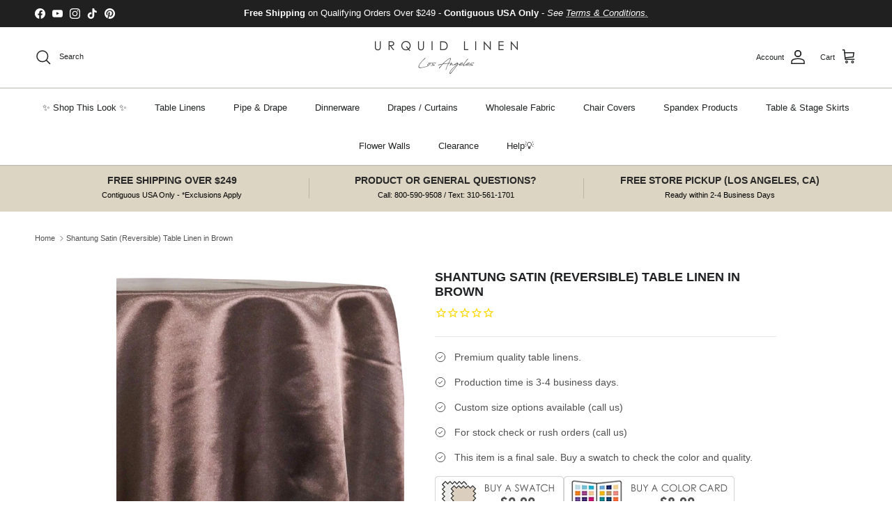

--- FILE ---
content_type: text/html; charset=utf-8
request_url: https://www.urquidlinen.com/products/shantung-satin-table-linen-in-brown
body_size: 98119
content:
<!doctype html>
<html class="no-js" lang="en" dir="ltr">
  <head><meta charset="utf-8">
<meta name="viewport" content="width=device-width,initial-scale=1">
<title>Shantung Satin (Reversible) Table Linen in Brown &ndash; Urquid Linen</title><link rel="canonical" href="https://www.urquidlinen.com/products/shantung-satin-table-linen-in-brown"><link rel="icon" href="//www.urquidlinen.com/cdn/shop/files/Favicon_272510cf-ff1d-4a7f-a8f1-7e650861be72.jpg?crop=center&height=48&v=1704415457&width=48" type="image/jpg">
  <link rel="apple-touch-icon" href="//www.urquidlinen.com/cdn/shop/files/Favicon_272510cf-ff1d-4a7f-a8f1-7e650861be72.jpg?crop=center&height=180&v=1704415457&width=180"><meta name="description" content="This elegant tablecloth is a double sided fabric, with a satin &amp; poly dupioni side. More color and size options available at Urquid Linen."><meta property="og:site_name" content="Urquid Linen">
<meta property="og:url" content="https://www.urquidlinen.com/products/shantung-satin-table-linen-in-brown">
<meta property="og:title" content="Shantung Satin (Reversible) Table Linen in Brown">
<meta property="og:type" content="product">
<meta property="og:description" content="This elegant tablecloth is a double sided fabric, with a satin &amp; poly dupioni side. More color and size options available at Urquid Linen."><meta property="og:image" content="http://www.urquidlinen.com/cdn/shop/products/brown_e4a2ca60-9f82-45d3-8033-924108e07ef8.jpg?crop=center&height=1200&v=1597418293&width=1200">
  <meta property="og:image:secure_url" content="https://www.urquidlinen.com/cdn/shop/products/brown_e4a2ca60-9f82-45d3-8033-924108e07ef8.jpg?crop=center&height=1200&v=1597418293&width=1200">
  <meta property="og:image:width" content="590">
  <meta property="og:image:height" content="590"><meta property="og:price:amount" content="42.00">
  <meta property="og:price:currency" content="USD"><meta name="twitter:card" content="summary_large_image">
<meta name="twitter:title" content="Shantung Satin (Reversible) Table Linen in Brown">
<meta name="twitter:description" content="This elegant tablecloth is a double sided fabric, with a satin &amp; poly dupioni side. More color and size options available at Urquid Linen.">
<style>:root {
  --page-container-width:          2200px;
  --reading-container-width:       720px;
  --divider-opacity:               0.14;
  --gutter-large:                  30px;
  --gutter-desktop:                20px;
  --gutter-mobile:                 16px;
  --section-padding:               50px;
  --larger-section-padding:        80px;
  --larger-section-padding-mobile: 60px;
  --largest-section-padding:       110px;
  --aos-animate-duration:          0.6s;

  --base-font-family:              Helvetica, Arial, sans-serif;
  --base-font-weight:              400;
  --base-font-style:               normal;
  --heading-font-family:           Helvetica, Arial, sans-serif;
  --heading-font-weight:           700;
  --heading-font-style:            normal;
  --logo-font-family:              Helvetica, Arial, sans-serif;
  --logo-font-weight:              700;
  --logo-font-style:               normal;
  --nav-font-family:               Helvetica, Arial, sans-serif;
  --nav-font-weight:               400;
  --nav-font-style:                normal;

  --base-text-size:14px;
  --base-line-height:              1.6;
  --input-text-size:16px;
  --smaller-text-size-1:11px;
  --smaller-text-size-2:14px;
  --smaller-text-size-3:11px;
  --smaller-text-size-4:10px;
  --larger-text-size:18px;
  --super-large-text-size:32px;
  --super-large-mobile-text-size:14px;
  --larger-mobile-text-size:14px;
  --logo-text-size:24px;--btn-letter-spacing: normal;
    --btn-text-transform: none;
    --button-text-size:  14px;
    --quickbuy-button-text-size: 14px;
    --small-feature-link-font-size: 1em;
    --input-btn-padding-top:             1em;
    --input-btn-padding-bottom:          1em;--heading-text-transform:uppercase;
  --nav-text-size:                      13px;
  --mobile-menu-font-weight:            600;

  --body-bg-color:                      255 255 255;
  --bg-color:                           255 255 255;
  --body-text-color:                    80 80 80;
  --text-color:                         80 80 80;

  --header-text-col:                    #202223;--header-text-hover-col:             var(--main-nav-link-hover-col);--header-bg-col:                     #ffffff;
  --heading-color:                     32 34 35;
  --body-heading-color:                32 34 35;
  --heading-divider-col:               #b6b5b0;

  --logo-col:                          #202223;
  --main-nav-bg:                       #ffffff;
  --main-nav-link-col:                 #202223;
  --main-nav-link-hover-col:           #b9ae91;
  --main-nav-link-featured-col:        #c4293d;

  --link-color:                        32 34 35;
  --body-link-color:                   32 34 35;

  --btn-bg-color:                        0 0 0;
  --btn-bg-hover-color:                  32 34 35;
  --btn-border-color:                    0 0 0;
  --btn-border-hover-color:              32 34 35;
  --btn-text-color:                      255 255 255;
  --btn-text-hover-color:                255 255 255;--btn-alt-bg-color:                    255 255 255;
  --btn-alt-text-color:                  0 0 0;
  --btn-alt-border-color:                0 0 0;
  --btn-alt-border-hover-color:          0 0 0;--btn-ter-bg-color:                    235 235 235;
  --btn-ter-text-color:                  29 29 29;
  --btn-ter-bg-hover-color:              0 0 0;
  --btn-ter-text-hover-color:            255 255 255;--btn-border-radius: 3px;--color-scheme-default:                             #ffffff;
  --color-scheme-default-color:                       255 255 255;
  --color-scheme-default-text-color:                  80 80 80;
  --color-scheme-default-head-color:                  32 34 35;
  --color-scheme-default-link-color:                  32 34 35;
  --color-scheme-default-btn-text-color:              255 255 255;
  --color-scheme-default-btn-text-hover-color:        255 255 255;
  --color-scheme-default-btn-bg-color:                0 0 0;
  --color-scheme-default-btn-bg-hover-color:          32 34 35;
  --color-scheme-default-btn-border-color:            0 0 0;
  --color-scheme-default-btn-border-hover-color:      32 34 35;
  --color-scheme-default-btn-alt-text-color:          0 0 0;
  --color-scheme-default-btn-alt-bg-color:            255 255 255;
  --color-scheme-default-btn-alt-border-color:        0 0 0;
  --color-scheme-default-btn-alt-border-hover-color:  0 0 0;

  --color-scheme-1:                             #f1f1f1;
  --color-scheme-1-color:                       241 241 241;
  --color-scheme-1-text-color:                  109 113 117;
  --color-scheme-1-head-color:                  32 34 35;
  --color-scheme-1-link-color:                  32 34 35;
  --color-scheme-1-btn-text-color:              255 255 255;
  --color-scheme-1-btn-text-hover-color:        255 255 255;
  --color-scheme-1-btn-bg-color:                0 0 0;
  --color-scheme-1-btn-bg-hover-color:          32 34 35;
  --color-scheme-1-btn-border-color:            0 0 0;
  --color-scheme-1-btn-border-hover-color:      32 34 35;
  --color-scheme-1-btn-alt-text-color:          0 0 0;
  --color-scheme-1-btn-alt-bg-color:            255 255 255;
  --color-scheme-1-btn-alt-border-color:        0 0 0;
  --color-scheme-1-btn-alt-border-hover-color:  0 0 0;

  --color-scheme-2:                             #e6e4e0;
  --color-scheme-2-color:                       230 228 224;
  --color-scheme-2-text-color:                  109 113 117;
  --color-scheme-2-head-color:                  32 34 35;
  --color-scheme-2-link-color:                  32 34 35;
  --color-scheme-2-btn-text-color:              255 255 255;
  --color-scheme-2-btn-text-hover-color:        255 255 255;
  --color-scheme-2-btn-bg-color:                0 0 0;
  --color-scheme-2-btn-bg-hover-color:          32 34 35;
  --color-scheme-2-btn-border-color:            0 0 0;
  --color-scheme-2-btn-border-hover-color:      32 34 35;
  --color-scheme-2-btn-alt-text-color:          0 0 0;
  --color-scheme-2-btn-alt-bg-color:            255 255 255;
  --color-scheme-2-btn-alt-border-color:        0 0 0;
  --color-scheme-2-btn-alt-border-hover-color:  0 0 0;

  /* Shop Pay payment terms */
  --payment-terms-background-color:    #ffffff;--quickbuy-bg: 255 255 255;--body-input-background-color:       rgb(var(--body-bg-color));
  --input-background-color:            rgb(var(--body-bg-color));
  --body-input-text-color:             var(--body-text-color);
  --input-text-color:                  var(--body-text-color);
  --body-input-border-color:           rgb(211, 211, 211);
  --input-border-color:                rgb(211, 211, 211);
  --input-border-color-hover:          rgb(159, 159, 159);
  --input-border-color-active:         rgb(80, 80, 80);

  --swatch-cross-svg:                  url("data:image/svg+xml,%3Csvg xmlns='http://www.w3.org/2000/svg' width='240' height='240' viewBox='0 0 24 24' fill='none' stroke='rgb(211, 211, 211)' stroke-width='0.09' preserveAspectRatio='none' %3E%3Cline x1='24' y1='0' x2='0' y2='24'%3E%3C/line%3E%3C/svg%3E");
  --swatch-cross-hover:                url("data:image/svg+xml,%3Csvg xmlns='http://www.w3.org/2000/svg' width='240' height='240' viewBox='0 0 24 24' fill='none' stroke='rgb(159, 159, 159)' stroke-width='0.09' preserveAspectRatio='none' %3E%3Cline x1='24' y1='0' x2='0' y2='24'%3E%3C/line%3E%3C/svg%3E");
  --swatch-cross-active:               url("data:image/svg+xml,%3Csvg xmlns='http://www.w3.org/2000/svg' width='240' height='240' viewBox='0 0 24 24' fill='none' stroke='rgb(80, 80, 80)' stroke-width='0.09' preserveAspectRatio='none' %3E%3Cline x1='24' y1='0' x2='0' y2='24'%3E%3C/line%3E%3C/svg%3E");

  --footer-divider-col:                #eeeeee;
  --footer-text-col:                   109 113 117;
  --footer-heading-col:                32 34 35;
  --footer-bg:                         #f1f1f1;--product-label-overlay-justify: flex-start;--product-label-overlay-align: flex-end;--product-label-overlay-reduction-text:   #c4293d;
  --product-label-overlay-reduction-bg:     #ffffff;
  --product-label-overlay-stock-text:       #6d7175;
  --product-label-overlay-stock-bg:         #ffffff;
  --product-label-overlay-new-text:         #000000;
  --product-label-overlay-new-bg:           #ffe802;
  --product-label-overlay-meta-text:        #ffffff;
  --product-label-overlay-meta-bg:          #202223;
  --product-label-sale-text:                #c4293d;
  --product-label-sold-text:                #202223;
  --product-label-preorder-text:            #60a57e;

  --product-block-crop-align:               center;

  
  --product-block-price-align:              flex-start;
  --product-block-price-item-margin-start:  initial;
  --product-block-price-item-margin-end:    .5rem;
  

  --collection-block-image-position:   center center;

  --swatch-picker-image-size:          60px;
  --swatch-crop-align:                 center center;

  --image-overlay-text-color:          255 255 255;--image-overlay-bg:                  rgba(0, 0, 0, 0.33);
  --image-overlay-shadow-start:        rgb(0 0 0 / 0.3);
  --image-overlay-box-opacity:         1.0;.image-overlay--bg-box .text-overlay .text-overlay__text {
      --image-overlay-box-bg: 255 255 255;
      --heading-color: var(--body-heading-color);
      --text-color: var(--body-text-color);
      --link-color: var(--body-link-color);
    }--product-inventory-ok-box-color:            #f2faf0;
  --product-inventory-ok-text-color:           #108043;
  --product-inventory-ok-icon-box-fill-color:  #fff;
  --product-inventory-low-box-color:           #fcf1cd;
  --product-inventory-low-text-color:          #dd9a1a;
  --product-inventory-low-icon-box-fill-color: #fff;
  --product-inventory-low-text-color-channels: 16, 128, 67;
  --product-inventory-ok-text-color-channels:  221, 154, 26;

  --rating-star-color: 246 165 41;
}::selection {
    background: rgb(var(--body-heading-color));
    color: rgb(var(--body-bg-color));
  }
  ::-moz-selection {
    background: rgb(var(--body-heading-color));
    color: rgb(var(--body-bg-color));
  }.use-color-scheme--default {
  --product-label-sale-text:           #c4293d;
  --product-label-sold-text:           #202223;
  --product-label-preorder-text:       #60a57e;
  --input-background-color:            rgb(var(--body-bg-color));
  --input-text-color:                  var(--body-input-text-color);
  --input-border-color:                rgb(211, 211, 211);
  --input-border-color-hover:          rgb(159, 159, 159);
  --input-border-color-active:         rgb(80, 80, 80);
}</style>

    <link href="//www.urquidlinen.com/cdn/shop/t/293/assets/main.css?v=55118765127190357421752008787" rel="stylesheet" type="text/css" media="all" />
<script>
      document.documentElement.className = document.documentElement.className.replace('no-js', 'js');

      window.theme = {
        info: {
          name: 'Symmetry',
          version: '7.1.0'
        },
        device: {
          hasTouch: window.matchMedia('(any-pointer: coarse)').matches,
          hasHover: window.matchMedia('(hover: hover)').matches
        },
        mediaQueries: {
          md: '(min-width: 768px)',
          productMediaCarouselBreak: '(min-width: 1041px)'
        },
        routes: {
          base: 'https://www.urquidlinen.com',
          cart: '/cart',
          cartAdd: '/cart/add.js',
          cartUpdate: '/cart/update.js',
          predictiveSearch: '/search/suggest'
        },
        strings: {
          cartTermsConfirmation: "You must agree to the terms and conditions before continuing.",
          cartItemsQuantityError: "You can only add [QUANTITY] of this item to your cart.",
          generalSearchViewAll: "View all search results",
          noStock: "Sold out",
          noVariant: "Unavailable",
          productsProductChooseA: "Choose a",
          generalSearchPages: "Pages",
          generalSearchNoResultsWithoutTerms: "Sorry, we couldnʼt find any results",
          shippingCalculator: {
            singleRate: "There is one shipping rate for this destination:",
            multipleRates: "There are multiple shipping rates for this destination:",
            noRates: "We do not ship to this destination."
          }
        },
        settings: {
          moneyWithCurrencyFormat: "$ {{amount}} USD",
          cartType: "page",
          afterAddToCart: "notification",
          quickbuyStyle: "off",
          externalLinksNewTab: true,
          internalLinksSmoothScroll: true
        }
      }

      theme.inlineNavigationCheck = function() {
        var pageHeader = document.querySelector('.pageheader'),
            inlineNavContainer = pageHeader.querySelector('.logo-area__left__inner'),
            inlineNav = inlineNavContainer.querySelector('.navigation--left');
        if (inlineNav && getComputedStyle(inlineNav).display != 'none') {
          var inlineMenuCentered = document.querySelector('.pageheader--layout-inline-menu-center'),
              logoContainer = document.querySelector('.logo-area__middle__inner');
          if(inlineMenuCentered) {
            var rightWidth = document.querySelector('.logo-area__right__inner').clientWidth,
                middleWidth = logoContainer.clientWidth,
                logoArea = document.querySelector('.logo-area'),
                computedLogoAreaStyle = getComputedStyle(logoArea),
                logoAreaInnerWidth = logoArea.clientWidth - Math.ceil(parseFloat(computedLogoAreaStyle.paddingLeft)) - Math.ceil(parseFloat(computedLogoAreaStyle.paddingRight)),
                availableNavWidth = logoAreaInnerWidth - Math.max(rightWidth, middleWidth) * 2 - 40;
            inlineNavContainer.style.maxWidth = availableNavWidth + 'px';
          }

          var firstInlineNavLink = inlineNav.querySelector('.navigation__item:first-child'),
              lastInlineNavLink = inlineNav.querySelector('.navigation__item:last-child');
          if (lastInlineNavLink) {
            var inlineNavWidth = null;
            if(document.querySelector('html[dir=rtl]')) {
              inlineNavWidth = firstInlineNavLink.offsetLeft - lastInlineNavLink.offsetLeft + firstInlineNavLink.offsetWidth;
            } else {
              inlineNavWidth = lastInlineNavLink.offsetLeft - firstInlineNavLink.offsetLeft + lastInlineNavLink.offsetWidth;
            }
            if (inlineNavContainer.offsetWidth >= inlineNavWidth) {
              pageHeader.classList.add('pageheader--layout-inline-permitted');
              var tallLogo = logoContainer.clientHeight > lastInlineNavLink.clientHeight + 20;
              if (tallLogo) {
                inlineNav.classList.add('navigation--tight-underline');
              } else {
                inlineNav.classList.remove('navigation--tight-underline');
              }
            } else {
              pageHeader.classList.remove('pageheader--layout-inline-permitted');
            }
          }
        }
      };

      theme.setInitialHeaderHeightProperty = () => {
        const section = document.querySelector('.section-header');
        if (section) {
          document.documentElement.style.setProperty('--theme-header-height', Math.ceil(section.clientHeight) + 'px');
        }
      };
    </script>

    <script src="//www.urquidlinen.com/cdn/shop/t/293/assets/main.js?v=99789374299255671041752008787" defer></script>
      <script src="//www.urquidlinen.com/cdn/shop/t/293/assets/animate-on-scroll.js?v=15249566486942820451752008769" defer></script>
      <link href="//www.urquidlinen.com/cdn/shop/t/293/assets/animate-on-scroll.css?v=35216439550296132921752008768" rel="stylesheet" type="text/css" media="all" />
    

    <script>window.performance && window.performance.mark && window.performance.mark('shopify.content_for_header.start');</script><meta name="google-site-verification" content="O3IqkCp2hHTIlZlibT7EBifTV76fZUlaukTH7SEOfmM">
<meta id="shopify-digital-wallet" name="shopify-digital-wallet" content="/6080045/digital_wallets/dialog">
<meta name="shopify-checkout-api-token" content="78513271643b25d18c02a4dbc2935e05">
<meta id="in-context-paypal-metadata" data-shop-id="6080045" data-venmo-supported="false" data-environment="production" data-locale="en_US" data-paypal-v4="true" data-currency="USD">
<link rel="alternate" hreflang="x-default" href="https://www.urquidlinen.com/products/shantung-satin-table-linen-in-brown">
<link rel="alternate" hreflang="en-CA" href="https://www.urquidlinen.com/en-ca/products/shantung-satin-table-linen-in-brown">
<link rel="alternate" hreflang="en-US" href="https://www.urquidlinen.com/products/shantung-satin-table-linen-in-brown">
<link rel="alternate" type="application/json+oembed" href="https://www.urquidlinen.com/products/shantung-satin-table-linen-in-brown.oembed">
<script async="async" src="/checkouts/internal/preloads.js?locale=en-US"></script>
<link rel="preconnect" href="https://shop.app" crossorigin="anonymous">
<script async="async" src="https://shop.app/checkouts/internal/preloads.js?locale=en-US&shop_id=6080045" crossorigin="anonymous"></script>
<script id="apple-pay-shop-capabilities" type="application/json">{"shopId":6080045,"countryCode":"US","currencyCode":"USD","merchantCapabilities":["supports3DS"],"merchantId":"gid:\/\/shopify\/Shop\/6080045","merchantName":"Urquid Linen","requiredBillingContactFields":["postalAddress","email","phone"],"requiredShippingContactFields":["postalAddress","email","phone"],"shippingType":"shipping","supportedNetworks":["visa","masterCard","amex","discover","elo","jcb"],"total":{"type":"pending","label":"Urquid Linen","amount":"1.00"},"shopifyPaymentsEnabled":true,"supportsSubscriptions":true}</script>
<script id="shopify-features" type="application/json">{"accessToken":"78513271643b25d18c02a4dbc2935e05","betas":["rich-media-storefront-analytics"],"domain":"www.urquidlinen.com","predictiveSearch":true,"shopId":6080045,"locale":"en"}</script>
<script>var Shopify = Shopify || {};
Shopify.shop = "urquid3636.myshopify.com";
Shopify.locale = "en";
Shopify.currency = {"active":"USD","rate":"1.0"};
Shopify.country = "US";
Shopify.theme = {"name":"LiveSite 07\/08","id":139772231722,"schema_name":"Symmetry","schema_version":"7.1.0","theme_store_id":568,"role":"main"};
Shopify.theme.handle = "null";
Shopify.theme.style = {"id":null,"handle":null};
Shopify.cdnHost = "www.urquidlinen.com/cdn";
Shopify.routes = Shopify.routes || {};
Shopify.routes.root = "/";</script>
<script type="module">!function(o){(o.Shopify=o.Shopify||{}).modules=!0}(window);</script>
<script>!function(o){function n(){var o=[];function n(){o.push(Array.prototype.slice.apply(arguments))}return n.q=o,n}var t=o.Shopify=o.Shopify||{};t.loadFeatures=n(),t.autoloadFeatures=n()}(window);</script>
<script>
  window.ShopifyPay = window.ShopifyPay || {};
  window.ShopifyPay.apiHost = "shop.app\/pay";
  window.ShopifyPay.redirectState = null;
</script>
<script id="shop-js-analytics" type="application/json">{"pageType":"product"}</script>
<script defer="defer" async type="module" src="//www.urquidlinen.com/cdn/shopifycloud/shop-js/modules/v2/client.init-shop-cart-sync_BT-GjEfc.en.esm.js"></script>
<script defer="defer" async type="module" src="//www.urquidlinen.com/cdn/shopifycloud/shop-js/modules/v2/chunk.common_D58fp_Oc.esm.js"></script>
<script defer="defer" async type="module" src="//www.urquidlinen.com/cdn/shopifycloud/shop-js/modules/v2/chunk.modal_xMitdFEc.esm.js"></script>
<script type="module">
  await import("//www.urquidlinen.com/cdn/shopifycloud/shop-js/modules/v2/client.init-shop-cart-sync_BT-GjEfc.en.esm.js");
await import("//www.urquidlinen.com/cdn/shopifycloud/shop-js/modules/v2/chunk.common_D58fp_Oc.esm.js");
await import("//www.urquidlinen.com/cdn/shopifycloud/shop-js/modules/v2/chunk.modal_xMitdFEc.esm.js");

  window.Shopify.SignInWithShop?.initShopCartSync?.({"fedCMEnabled":true,"windoidEnabled":true});

</script>
<script>
  window.Shopify = window.Shopify || {};
  if (!window.Shopify.featureAssets) window.Shopify.featureAssets = {};
  window.Shopify.featureAssets['shop-js'] = {"shop-cart-sync":["modules/v2/client.shop-cart-sync_DZOKe7Ll.en.esm.js","modules/v2/chunk.common_D58fp_Oc.esm.js","modules/v2/chunk.modal_xMitdFEc.esm.js"],"init-fed-cm":["modules/v2/client.init-fed-cm_B6oLuCjv.en.esm.js","modules/v2/chunk.common_D58fp_Oc.esm.js","modules/v2/chunk.modal_xMitdFEc.esm.js"],"shop-cash-offers":["modules/v2/client.shop-cash-offers_D2sdYoxE.en.esm.js","modules/v2/chunk.common_D58fp_Oc.esm.js","modules/v2/chunk.modal_xMitdFEc.esm.js"],"shop-login-button":["modules/v2/client.shop-login-button_QeVjl5Y3.en.esm.js","modules/v2/chunk.common_D58fp_Oc.esm.js","modules/v2/chunk.modal_xMitdFEc.esm.js"],"pay-button":["modules/v2/client.pay-button_DXTOsIq6.en.esm.js","modules/v2/chunk.common_D58fp_Oc.esm.js","modules/v2/chunk.modal_xMitdFEc.esm.js"],"shop-button":["modules/v2/client.shop-button_DQZHx9pm.en.esm.js","modules/v2/chunk.common_D58fp_Oc.esm.js","modules/v2/chunk.modal_xMitdFEc.esm.js"],"avatar":["modules/v2/client.avatar_BTnouDA3.en.esm.js"],"init-windoid":["modules/v2/client.init-windoid_CR1B-cfM.en.esm.js","modules/v2/chunk.common_D58fp_Oc.esm.js","modules/v2/chunk.modal_xMitdFEc.esm.js"],"init-shop-for-new-customer-accounts":["modules/v2/client.init-shop-for-new-customer-accounts_C_vY_xzh.en.esm.js","modules/v2/client.shop-login-button_QeVjl5Y3.en.esm.js","modules/v2/chunk.common_D58fp_Oc.esm.js","modules/v2/chunk.modal_xMitdFEc.esm.js"],"init-shop-email-lookup-coordinator":["modules/v2/client.init-shop-email-lookup-coordinator_BI7n9ZSv.en.esm.js","modules/v2/chunk.common_D58fp_Oc.esm.js","modules/v2/chunk.modal_xMitdFEc.esm.js"],"init-shop-cart-sync":["modules/v2/client.init-shop-cart-sync_BT-GjEfc.en.esm.js","modules/v2/chunk.common_D58fp_Oc.esm.js","modules/v2/chunk.modal_xMitdFEc.esm.js"],"shop-toast-manager":["modules/v2/client.shop-toast-manager_DiYdP3xc.en.esm.js","modules/v2/chunk.common_D58fp_Oc.esm.js","modules/v2/chunk.modal_xMitdFEc.esm.js"],"init-customer-accounts":["modules/v2/client.init-customer-accounts_D9ZNqS-Q.en.esm.js","modules/v2/client.shop-login-button_QeVjl5Y3.en.esm.js","modules/v2/chunk.common_D58fp_Oc.esm.js","modules/v2/chunk.modal_xMitdFEc.esm.js"],"init-customer-accounts-sign-up":["modules/v2/client.init-customer-accounts-sign-up_iGw4briv.en.esm.js","modules/v2/client.shop-login-button_QeVjl5Y3.en.esm.js","modules/v2/chunk.common_D58fp_Oc.esm.js","modules/v2/chunk.modal_xMitdFEc.esm.js"],"shop-follow-button":["modules/v2/client.shop-follow-button_CqMgW2wH.en.esm.js","modules/v2/chunk.common_D58fp_Oc.esm.js","modules/v2/chunk.modal_xMitdFEc.esm.js"],"checkout-modal":["modules/v2/client.checkout-modal_xHeaAweL.en.esm.js","modules/v2/chunk.common_D58fp_Oc.esm.js","modules/v2/chunk.modal_xMitdFEc.esm.js"],"shop-login":["modules/v2/client.shop-login_D91U-Q7h.en.esm.js","modules/v2/chunk.common_D58fp_Oc.esm.js","modules/v2/chunk.modal_xMitdFEc.esm.js"],"lead-capture":["modules/v2/client.lead-capture_BJmE1dJe.en.esm.js","modules/v2/chunk.common_D58fp_Oc.esm.js","modules/v2/chunk.modal_xMitdFEc.esm.js"],"payment-terms":["modules/v2/client.payment-terms_Ci9AEqFq.en.esm.js","modules/v2/chunk.common_D58fp_Oc.esm.js","modules/v2/chunk.modal_xMitdFEc.esm.js"]};
</script>
<script>(function() {
  var isLoaded = false;
  function asyncLoad() {
    if (isLoaded) return;
    isLoaded = true;
    var urls = ["https:\/\/cdn1.stamped.io\/files\/widget.min.js?shop=urquid3636.myshopify.com","https:\/\/accessibly.app\/public\/widget\/run.js?shop=urquid3636.myshopify.com","https:\/\/d1hcrjcdtouu7e.cloudfront.net\/js\/gdpr_cookie_consent.min.js?shop=urquid3636.myshopify.com","https:\/\/d1639lhkj5l89m.cloudfront.net\/js\/storefront\/uppromote.js?shop=urquid3636.myshopify.com","\/\/shopify.privy.com\/widget.js?shop=urquid3636.myshopify.com"];
    for (var i = 0; i < urls.length; i++) {
      var s = document.createElement('script');
      s.type = 'text/javascript';
      s.async = true;
      s.src = urls[i];
      var x = document.getElementsByTagName('script')[0];
      x.parentNode.insertBefore(s, x);
    }
  };
  if(window.attachEvent) {
    window.attachEvent('onload', asyncLoad);
  } else {
    window.addEventListener('load', asyncLoad, false);
  }
})();</script>
<script id="__st">var __st={"a":6080045,"offset":-28800,"reqid":"79625a93-a976-4ac4-abba-7963fdabb521-1769313901","pageurl":"www.urquidlinen.com\/products\/shantung-satin-table-linen-in-brown","u":"ca7b6e56a4d8","p":"product","rtyp":"product","rid":4393789423658};</script>
<script>window.ShopifyPaypalV4VisibilityTracking = true;</script>
<script id="captcha-bootstrap">!function(){'use strict';const t='contact',e='account',n='new_comment',o=[[t,t],['blogs',n],['comments',n],[t,'customer']],c=[[e,'customer_login'],[e,'guest_login'],[e,'recover_customer_password'],[e,'create_customer']],r=t=>t.map((([t,e])=>`form[action*='/${t}']:not([data-nocaptcha='true']) input[name='form_type'][value='${e}']`)).join(','),a=t=>()=>t?[...document.querySelectorAll(t)].map((t=>t.form)):[];function s(){const t=[...o],e=r(t);return a(e)}const i='password',u='form_key',d=['recaptcha-v3-token','g-recaptcha-response','h-captcha-response',i],f=()=>{try{return window.sessionStorage}catch{return}},m='__shopify_v',_=t=>t.elements[u];function p(t,e,n=!1){try{const o=window.sessionStorage,c=JSON.parse(o.getItem(e)),{data:r}=function(t){const{data:e,action:n}=t;return t[m]||n?{data:e,action:n}:{data:t,action:n}}(c);for(const[e,n]of Object.entries(r))t.elements[e]&&(t.elements[e].value=n);n&&o.removeItem(e)}catch(o){console.error('form repopulation failed',{error:o})}}const l='form_type',E='cptcha';function T(t){t.dataset[E]=!0}const w=window,h=w.document,L='Shopify',v='ce_forms',y='captcha';let A=!1;((t,e)=>{const n=(g='f06e6c50-85a8-45c8-87d0-21a2b65856fe',I='https://cdn.shopify.com/shopifycloud/storefront-forms-hcaptcha/ce_storefront_forms_captcha_hcaptcha.v1.5.2.iife.js',D={infoText:'Protected by hCaptcha',privacyText:'Privacy',termsText:'Terms'},(t,e,n)=>{const o=w[L][v],c=o.bindForm;if(c)return c(t,g,e,D).then(n);var r;o.q.push([[t,g,e,D],n]),r=I,A||(h.body.append(Object.assign(h.createElement('script'),{id:'captcha-provider',async:!0,src:r})),A=!0)});var g,I,D;w[L]=w[L]||{},w[L][v]=w[L][v]||{},w[L][v].q=[],w[L][y]=w[L][y]||{},w[L][y].protect=function(t,e){n(t,void 0,e),T(t)},Object.freeze(w[L][y]),function(t,e,n,w,h,L){const[v,y,A,g]=function(t,e,n){const i=e?o:[],u=t?c:[],d=[...i,...u],f=r(d),m=r(i),_=r(d.filter((([t,e])=>n.includes(e))));return[a(f),a(m),a(_),s()]}(w,h,L),I=t=>{const e=t.target;return e instanceof HTMLFormElement?e:e&&e.form},D=t=>v().includes(t);t.addEventListener('submit',(t=>{const e=I(t);if(!e)return;const n=D(e)&&!e.dataset.hcaptchaBound&&!e.dataset.recaptchaBound,o=_(e),c=g().includes(e)&&(!o||!o.value);(n||c)&&t.preventDefault(),c&&!n&&(function(t){try{if(!f())return;!function(t){const e=f();if(!e)return;const n=_(t);if(!n)return;const o=n.value;o&&e.removeItem(o)}(t);const e=Array.from(Array(32),(()=>Math.random().toString(36)[2])).join('');!function(t,e){_(t)||t.append(Object.assign(document.createElement('input'),{type:'hidden',name:u})),t.elements[u].value=e}(t,e),function(t,e){const n=f();if(!n)return;const o=[...t.querySelectorAll(`input[type='${i}']`)].map((({name:t})=>t)),c=[...d,...o],r={};for(const[a,s]of new FormData(t).entries())c.includes(a)||(r[a]=s);n.setItem(e,JSON.stringify({[m]:1,action:t.action,data:r}))}(t,e)}catch(e){console.error('failed to persist form',e)}}(e),e.submit())}));const S=(t,e)=>{t&&!t.dataset[E]&&(n(t,e.some((e=>e===t))),T(t))};for(const o of['focusin','change'])t.addEventListener(o,(t=>{const e=I(t);D(e)&&S(e,y())}));const B=e.get('form_key'),M=e.get(l),P=B&&M;t.addEventListener('DOMContentLoaded',(()=>{const t=y();if(P)for(const e of t)e.elements[l].value===M&&p(e,B);[...new Set([...A(),...v().filter((t=>'true'===t.dataset.shopifyCaptcha))])].forEach((e=>S(e,t)))}))}(h,new URLSearchParams(w.location.search),n,t,e,['guest_login'])})(!0,!0)}();</script>
<script integrity="sha256-4kQ18oKyAcykRKYeNunJcIwy7WH5gtpwJnB7kiuLZ1E=" data-source-attribution="shopify.loadfeatures" defer="defer" src="//www.urquidlinen.com/cdn/shopifycloud/storefront/assets/storefront/load_feature-a0a9edcb.js" crossorigin="anonymous"></script>
<script crossorigin="anonymous" defer="defer" src="//www.urquidlinen.com/cdn/shopifycloud/storefront/assets/shopify_pay/storefront-65b4c6d7.js?v=20250812"></script>
<script data-source-attribution="shopify.dynamic_checkout.dynamic.init">var Shopify=Shopify||{};Shopify.PaymentButton=Shopify.PaymentButton||{isStorefrontPortableWallets:!0,init:function(){window.Shopify.PaymentButton.init=function(){};var t=document.createElement("script");t.src="https://www.urquidlinen.com/cdn/shopifycloud/portable-wallets/latest/portable-wallets.en.js",t.type="module",document.head.appendChild(t)}};
</script>
<script data-source-attribution="shopify.dynamic_checkout.buyer_consent">
  function portableWalletsHideBuyerConsent(e){var t=document.getElementById("shopify-buyer-consent"),n=document.getElementById("shopify-subscription-policy-button");t&&n&&(t.classList.add("hidden"),t.setAttribute("aria-hidden","true"),n.removeEventListener("click",e))}function portableWalletsShowBuyerConsent(e){var t=document.getElementById("shopify-buyer-consent"),n=document.getElementById("shopify-subscription-policy-button");t&&n&&(t.classList.remove("hidden"),t.removeAttribute("aria-hidden"),n.addEventListener("click",e))}window.Shopify?.PaymentButton&&(window.Shopify.PaymentButton.hideBuyerConsent=portableWalletsHideBuyerConsent,window.Shopify.PaymentButton.showBuyerConsent=portableWalletsShowBuyerConsent);
</script>
<script data-source-attribution="shopify.dynamic_checkout.cart.bootstrap">document.addEventListener("DOMContentLoaded",(function(){function t(){return document.querySelector("shopify-accelerated-checkout-cart, shopify-accelerated-checkout")}if(t())Shopify.PaymentButton.init();else{new MutationObserver((function(e,n){t()&&(Shopify.PaymentButton.init(),n.disconnect())})).observe(document.body,{childList:!0,subtree:!0})}}));
</script>
<link id="shopify-accelerated-checkout-styles" rel="stylesheet" media="screen" href="https://www.urquidlinen.com/cdn/shopifycloud/portable-wallets/latest/accelerated-checkout-backwards-compat.css" crossorigin="anonymous">
<style id="shopify-accelerated-checkout-cart">
        #shopify-buyer-consent {
  margin-top: 1em;
  display: inline-block;
  width: 100%;
}

#shopify-buyer-consent.hidden {
  display: none;
}

#shopify-subscription-policy-button {
  background: none;
  border: none;
  padding: 0;
  text-decoration: underline;
  font-size: inherit;
  cursor: pointer;
}

#shopify-subscription-policy-button::before {
  box-shadow: none;
}

      </style>

<script>window.performance && window.performance.mark && window.performance.mark('shopify.content_for_header.end');</script>
<!-- CC Custom Head Start --><!-- CC Custom Head End --><script>window.is_hulkpo_installed=true</script>
  <!-- BEGIN app block: shopify://apps/lookfy-gallery/blocks/app-embed/596af5f6-9933-4730-95c2-f7d8d52a0c3e --><!-- BEGIN app snippet: javascript -->
<script type="text/javascript">
window.lfPageType??="product";
window.lfPageId??="4393789423658";
window.lfHandle??="products/shantung-satin-table-linen-in-brown";
window.lfShopID??="6080045";
window.lfShopUrl??="https://www.urquidlinen.com";
window.lfIsoCode??="en";
window.lfCountry??="en";
window.lfLanguages??=[{"shop_locale":{"locale":"en","enabled":true,"primary":true,"published":true}}];
window.lfCurrencyFormat??="$ {{amount}} USD";
window.lfMoneyFormat??="$ {{amount}}";
window.lfCartAdd??="/cart/add";
window.lfCartUrl??="/cart";
window.lfShopLang??={"all":"All","sale":"Sale","shop_now":"Shop Now","sold_out":"Sold Out","load_more":"Load More","add_to_cart":"Add to Cart","description":"Description","in_this_photo":"In this media","shop_the_look":"Shop the Look","badge_discount":"Off","choose_options":"Choose Options","volume_pricing":"Volume pricing available","add_all_to_cart":"Add All to Cart","view_full_details":"View Full Details","add_to_cart_select":"Select {attribute_label}"};
window.lfShopTrans??=null;
window.lfCustomJs??=null;
window.lfCustomCss??="#lookfy-gallery-main-37348 .skinItemCards .layer-item.layer-type-text{ font-family: Helvetica; }";
window.lfPopupCss??=null;
window.lfTooltipPosition??="normal";
window.lfPlan??="enterprise";
window.lfPlanDev??="";
window.lfHeading??=null;
window.lfStlFont??=null;
window.lfLibs??={};
</script><style data-shopify>


</style><!-- END app snippet -->
<!-- END app block --><!-- BEGIN app block: shopify://apps/minmaxify-order-limits/blocks/app-embed-block/3acfba32-89f3-4377-ae20-cbb9abc48475 --><script type="text/javascript">minMaxifyContext={cartItemExtras: [], product: { product_id:4393789423658, collection: [269280837674,273355997226,80167927843,269424853034,269424820266,172916899882,262740836394,183357308970], tag:["(Brown) Tablecloths","(Reversible) Tablecloths","(Solids) Tablecloths","Brown","Reversible","Shantung Satin","Shantung Satin (Reversible)","Shop By Color","Solids"]}}</script> <script type="text/javascript" src="https://limits.minmaxify.com/urquid3636.myshopify.com?v=139b&r=20260108004503"></script>

<!-- END app block --><!-- BEGIN app block: shopify://apps/boost-ai-search-filter/blocks/boost-sd-ssr/7fc998ae-a150-4367-bab8-505d8a4503f7 --><script type="text/javascript">"use strict";(()=>{function mergeDeepMutate(target,...sources){if(!target)return target;if(sources.length===0)return target;const isObject=obj=>!!obj&&typeof obj==="object";const isPlainObject=obj=>{if(!isObject(obj))return false;const proto=Object.getPrototypeOf(obj);return proto===Object.prototype||proto===null};for(const source of sources){if(!source)continue;for(const key in source){const sourceValue=source[key];if(!(key in target)){target[key]=sourceValue;continue}const targetValue=target[key];if(Array.isArray(targetValue)&&Array.isArray(sourceValue)){target[key]=targetValue.concat(...sourceValue)}else if(isPlainObject(targetValue)&&isPlainObject(sourceValue)){target[key]=mergeDeepMutate(targetValue,sourceValue)}else{target[key]=sourceValue}}}return target}var Application=class{constructor(config,dataObjects){this.modules=[];this.cachedModulesByConstructor=new Map;this.status="created";this.cachedEventListeners={};this.registryBlockListeners=[];this.readyListeners=[];this.mode="production";this.logLevel=1;this.blocks={};const boostWidgetIntegration=window.boostWidgetIntegration;this.config=config||{logLevel:boostWidgetIntegration?.config?.logLevel,env:"production"};this.logLevel=this.config.logLevel??(this.mode==="production"?2:this.logLevel);if(this.config.logLevel==null){this.config.logLevel=this.logLevel}this.dataObjects=dataObjects||{};this.logger={debug:(...args)=>{if(this.logLevel<=0){console.debug("Boost > [DEBUG] ",...args)}},info:(...args)=>{if(this.logLevel<=1){console.info("Boost > [INFO] ",...args)}},warn:(...args)=>{if(this.logLevel<=2){console.warn("Boost > [WARN] ",...args)}},error:(...args)=>{if(this.logLevel<=3){console.error("Boost > [ERROR] ",...args)}}}}bootstrap(){if(this.status==="bootstrapped"){this.logger.warn("Application already bootstrapped");return}if(this.status==="started"){this.logger.warn("Application already started");return}this.loadModuleEventListeners();this.dispatchLifecycleEvent({name:"onBeforeAppBootstrap",payload:null});if(this.config?.customization?.app?.onBootstrap){this.config.customization.app.onBootstrap(this)}this.extendAppConfigFromModules();this.extendAppConfigFromGlobalVariables();this.initializeDataObjects();this.assignGlobalVariables();this.status="bootstrapped";this.dispatchLifecycleEvent({name:"onAppBootstrap",payload:null})}async initModules(){await Promise.all(this.modules.map(async module=>{if(!module.shouldInit()){this.logger.info("Module not initialized",module.constructor.name,"shouldInit returned false");return}module.onBeforeModuleInit?.();this.dispatchLifecycleEvent({name:"onBeforeModuleInit",payload:{module}});this.logger.info(`Initializing ${module.constructor.name} module`);try{await module.init();this.dispatchLifecycleEvent({name:"onModuleInit",payload:{module}})}catch(error){this.logger.error(`Error initializing module ${module.constructor.name}:`,error);this.dispatchLifecycleEvent({name:"onModuleError",payload:{module,error:error instanceof Error?error:new Error(String(error))}})}}))}getModule(constructor){const module=this.cachedModulesByConstructor.get(constructor);if(module&&!module.shouldInit()){return void 0}return module}getModuleByName(name){const module=this.modules.find(mod=>{const ModuleClass=mod.constructor;return ModuleClass.moduleName===name});if(module&&!module.shouldInit()){return void 0}return module}registerBlock(block){if(!block.id){this.logger.error("Block id is required");return}const blockId=block.id;if(this.blocks[blockId]){this.logger.error(`Block with id ${blockId} already exists`);return}this.blocks[blockId]=block;if(window.boostWidgetIntegration.blocks){window.boostWidgetIntegration.blocks[blockId]=block}this.dispatchLifecycleEvent({name:"onRegisterBlock",payload:{block}});this.registryBlockListeners.forEach(listener=>{try{listener(block)}catch(error){this.logger.error("Error in registry block listener:",error)}})}addRegistryBlockListener(listener){this.registryBlockListeners.push(listener);Object.values(this.blocks).forEach(block=>{try{listener(block)}catch(error){this.logger.error("Error in registry block listener for existing block:",error)}})}removeRegistryBlockListener(listener){const index=this.registryBlockListeners.indexOf(listener);if(index>-1){this.registryBlockListeners.splice(index,1)}}onReady(handler){if(this.status==="started"){try{handler()}catch(error){this.logger.error("Error in ready handler:",error)}}else{this.readyListeners.push(handler)}}assignGlobalVariables(){if(!window.boostWidgetIntegration){window.boostWidgetIntegration={}}Object.assign(window.boostWidgetIntegration,{TAEApp:this,config:this.config,dataObjects:this.dataObjects,blocks:this.blocks})}async start(){this.logger.info("Application starting");this.bootstrap();this.dispatchLifecycleEvent({name:"onBeforeAppStart",payload:null});await this.initModules();this.status="started";this.dispatchLifecycleEvent({name:"onAppStart",payload:null});this.readyListeners.forEach(listener=>{try{listener()}catch(error){this.logger.error("Error in ready listener:",error)}});if(this.config?.customization?.app?.onStart){this.config.customization.app.onStart(this)}}destroy(){if(this.status!=="started"){this.logger.warn("Application not started yet");return}this.modules.forEach(module=>{this.dispatchLifecycleEvent({name:"onModuleDestroy",payload:{module}});module.destroy()});this.modules=[];this.resetBlocks();this.status="destroyed";this.dispatchLifecycleEvent({name:"onAppDestroy",payload:null})}setLogLevel(level){this.logLevel=level;this.updateConfig({logLevel:level})}loadModule(ModuleConstructor){if(!ModuleConstructor){return this}const app=this;const moduleInstance=new ModuleConstructor(app);if(app.cachedModulesByConstructor.has(ModuleConstructor)){this.logger.warn(`Module ${ModuleConstructor.name} already loaded`);return app}this.modules.push(moduleInstance);this.cachedModulesByConstructor.set(ModuleConstructor,moduleInstance);this.logger.info(`Module ${ModuleConstructor.name} already loaded`);return app}updateConfig(newConfig){if(typeof newConfig==="function"){this.config=newConfig(this.config)}else{mergeDeepMutate(this.config,newConfig)}return this.config}dispatchLifecycleEvent(event){switch(event.name){case"onBeforeAppBootstrap":this.triggerEvent("onBeforeAppBootstrap",event);break;case"onAppBootstrap":this.logger.info("Application bootstrapped");this.triggerEvent("onAppBootstrap",event);break;case"onBeforeModuleInit":this.triggerEvent("onBeforeModuleInit",event);break;case"onModuleInit":this.logger.info(`Module ${event.payload.module.constructor.name} initialized`);this.triggerEvent("onModuleInit",event);break;case"onModuleDestroy":this.logger.info(`Module ${event.payload.module.constructor.name} destroyed`);this.triggerEvent("onModuleDestroy",event);break;case"onBeforeAppStart":this.triggerEvent("onBeforeAppStart",event);break;case"onAppStart":this.logger.info("Application started");this.triggerEvent("onAppStart",event);break;case"onAppDestroy":this.logger.info("Application destroyed");this.triggerEvent("onAppDestroy",event);break;case"onAppError":this.logger.error("Application error",event.payload.error);this.triggerEvent("onAppError",event);break;case"onModuleError":this.logger.error("Module error",event.payload.module.constructor.name,event.payload.error);this.triggerEvent("onModuleError",event);break;case"onRegisterBlock":this.logger.info(`Block registered with id: ${event.payload.block.id}`);this.triggerEvent("onRegisterBlock",event);break;default:this.logger.warn("Unknown lifecycle event",event);break}}triggerEvent(eventName,event){const eventListeners=this.cachedEventListeners[eventName];if(eventListeners){eventListeners.forEach(listener=>{try{if(eventName==="onRegisterBlock"&&event.payload&&"block"in event.payload){listener(event.payload.block)}else{listener(event)}}catch(error){this.logger.error(`Error in event listener for ${eventName}:`,error,"Event data:",event)}})}}extendAppConfigFromModules(){this.modules.forEach(module=>{const extendAppConfig=module.extendAppConfig;if(extendAppConfig){mergeDeepMutate(this.config,extendAppConfig)}})}extendAppConfigFromGlobalVariables(){const initializedGlobalConfig=window.boostWidgetIntegration?.config;if(initializedGlobalConfig){mergeDeepMutate(this.config,initializedGlobalConfig)}}initializeDataObjects(){this.modules.forEach(module=>{const dataObject=module.dataObject;if(dataObject){mergeDeepMutate(this.dataObjects,dataObject)}})}resetBlocks(){this.logger.info("Resetting all blocks");this.blocks={}}loadModuleEventListeners(){this.cachedEventListeners={};const eventNames=["onBeforeAppBootstrap","onAppBootstrap","onModuleInit","onModuleDestroy","onBeforeAppStart","onAppStart","onAppDestroy","onAppError","onModuleError","onRegisterBlock"];this.modules.forEach(module=>{eventNames.forEach(eventName=>{const eventListener=(...args)=>{if(this.status==="bootstrapped"||this.status==="started"){if(!module.shouldInit())return}return module[eventName]?.(...args)};if(typeof eventListener==="function"){if(!this.cachedEventListeners[eventName]){this.cachedEventListeners[eventName]=[]}if(eventName==="onRegisterBlock"){this.cachedEventListeners[eventName]?.push((block=>{eventListener.call(module,block)}))}else{this.cachedEventListeners[eventName]?.push(eventListener.bind(module))}}})})}};var Module=class{constructor(app){this.app=app}shouldInit(){return true}destroy(){}init(){}get extendAppConfig(){return{}}get dataObject(){return{}}};var BoostTAEAppModule=class extends Module{constructor(){super(...arguments);this.boostTAEApp=null}get TAEApp(){const boostTAE=getBoostTAE();if(!boostTAE){throw new Error("Boost TAE is not initialized")}this.boostTAEApp=boostTAE;return this.boostTAEApp}get TAEAppConfig(){return this.TAEApp.config}get TAEAppDataObjects(){return this.TAEApp.dataObjects}};var AdditionalElement=class extends BoostTAEAppModule{get extendAppConfig(){return {additionalElementSettings:Object.assign(
        {
          
            default_sort_order: {"search":"","all":""},
          
        }, {"customSortingList":"manual|best-selling|number-extra-sort1-descending|created-descending|price-ascending|price-descending|relevance|number-extra-sort2-descending","enableCollectionSearch":true})};}};AdditionalElement.moduleName="AdditionalElement";function getShortenToFullParamMap(){const shortenUrlParamList=getBoostTAE().config?.filterSettings?.shortenUrlParamList;const map={};if(!Array.isArray(shortenUrlParamList)){return map}shortenUrlParamList.forEach(item=>{if(typeof item!=="string")return;const idx=item.lastIndexOf(":");if(idx===-1)return;const full=item.slice(0,idx).trim();const short=item.slice(idx+1).trim();if(full.length>0&&short.length>0){map[short]=full}});return map}function generateUUID(){return "xxxxxxxx-xxxx-xxxx-xxxx-xxxxxxxxxxxx".replace(/[x]/g,function(){const r=Math.random()*16|0;return r.toString(16)});}function getQueryParamByKey(key){const urlParams=new URLSearchParams(window.location.search);return urlParams.get(key)}function convertValueRequestStockStatus(v){if(typeof v==="string"){if(v==="out-of-stock")return false;return true}if(Array.isArray(v)){return v.map(_v=>{if(_v==="out-of-stock"){return false}return true})}return false}function isMobileWidth(){return window.innerWidth<576}function isTabletPortraitMaxWidth(){return window.innerWidth<991}function detectDeviceByWidth(){let result="";if(isMobileWidth()){result+="mobile|"}else{result=result.replace("mobile|","")}if(isTabletPortraitMaxWidth()){result+="tablet_portrait_max"}else{result=result.replace("tablet_portrait_max","")}return result}function getSortBy(){const{generalSettings:{collection_id=0,page="collection",default_sort_by:defaultSortBy}={},additionalElementSettings:{default_sort_order:defaultSortOrder={},customSortingList}={}}=getBoostTAE().config;const defaultSortingList=["relevance","best-selling","manual","title-ascending","title-descending","price-ascending","price-descending","created-ascending","created-descending"];const sortQueryKey=getQueryParamByKey("sort");const sortingList=customSortingList?customSortingList.split("|"):defaultSortingList;if(sortQueryKey&&sortingList.includes(sortQueryKey))return sortQueryKey;const searchPage=page==="search";const collectionPage=page==="collection";if(searchPage)sortingList.splice(sortingList.indexOf("manual"),1);const{all,search}=defaultSortOrder;if(collectionPage){if(collection_id in defaultSortOrder){return defaultSortOrder[collection_id]}else if(all){return all}else if(defaultSortBy){return defaultSortBy}}else if(searchPage){return search||"relevance"}return""}var addParamsLocale=(params={})=>{params.return_all_currency_fields=false;return{...params,currency_rate:window.Shopify?.currency?.rate,currency:window.Shopify?.currency?.active,country:window.Shopify?.country}};var getLocalStorage=key=>{try{const value=localStorage.getItem(key);if(value)return JSON.parse(value);return null}catch{return null}};var setLocalStorage=(key,value)=>{try{localStorage.setItem(key,JSON.stringify(value))}catch(error){getBoostTAE().logger.error("Error setLocalStorage",error)}};var removeLocalStorage=key=>{try{localStorage.removeItem(key)}catch(error){getBoostTAE().logger.error("Error removeLocalStorage",error)}};function roundToNearest50(num){const remainder=num%50;if(remainder>25){return num+(50-remainder)}else{return num-remainder}}function lazyLoadImages(dom){if(!dom)return;const lazyImages=dom.querySelectorAll(".boost-sd__product-image-img[loading='lazy']");lazyImages.forEach(function(img){inViewPortHandler(img.parentElement,element=>{const imgElement=element.querySelector(".boost-sd__product-image-img[loading='lazy']");if(imgElement){imgElement.removeAttribute("loading")}})})}function inViewPortHandler(elements,callback){const observer=new IntersectionObserver(function intersectionObserverCallback(entries,observer2){entries.forEach(function(entry){if(entry.isIntersecting){callback(entry.target);observer2.unobserve(entry.target)}})});if(Array.isArray(elements)){elements.forEach(element=>observer.observe(element))}else{observer.observe(elements)}}var isBadUrl=url=>{try{if(!url){const searchString2=getWindowLocation().search;if(!searchString2||searchString2.length<=1){return false}return checkSearchStringForXSS(searchString2)}if(typeof url==="string"){const questionMarkIndex=url.indexOf("?");const searchString2=questionMarkIndex>=0?url.substring(questionMarkIndex):"";if(!searchString2||searchString2.length<=1){return false}return checkSearchStringForXSS(searchString2)}const searchString=url.search;if(!searchString||searchString.length<=1){return false}return checkSearchStringForXSS(searchString)}catch{return true}};var checkSearchStringForXSS=searchString=>{const urlParams=decodeURIComponent(searchString).split("&");for(let i=0;i<urlParams.length;i++){if(isBadSearchTerm(urlParams[i])){return true}}return false};var getWindowLocation=()=>{const href=window.location.href;const escapedHref=href.replace(/%3C/g,"&lt;").replace(/%3E/g,"&gt;");const rebuildHrefArr=[];for(let i=0;i<escapedHref.length;i++){rebuildHrefArr.push(escapedHref.charAt(i))}const rebuildHref=rebuildHrefArr.join("").split("&lt;").join("%3C").split("&gt;").join("%3E");let rebuildSearch="";const hrefWithoutHash=rebuildHref.replace(/#.*$/,"");if(hrefWithoutHash.split("?").length>1){rebuildSearch=hrefWithoutHash.split("?")[1];if(rebuildSearch.length>0){rebuildSearch="?"+rebuildSearch}}return{pathname:window.location.pathname,href:rebuildHref,search:rebuildSearch}};var isBadSearchTerm=term=>{if(typeof term=="string"){term=term.toLowerCase();const domEvents=["img src","script","alert","onabort","popstate","afterprint","beforeprint","beforeunload","blur","canplay","canplaythrough","change","click","contextmenu","copy","cut","dblclick","drag","dragend","dragenter","dragleave","dragover","dragstart","drop","durationchange","ended","error","focus","focusin","focusout","fullscreenchange","fullscreenerror","hashchange","input","invalid","keydown","keypress","keyup","load","loadeddata","loadedmetadata","loadstart","mousedown","mouseenter","mouseleave","mousemove","mouseover","mouseout","mouseout","mouseup","offline","online","pagehide","pageshow","paste","pause","play","playing","progress","ratechange","resize","reset","scroll","search","seeked","seeking","select","show","stalled","submit","suspend","timeupdate","toggle","touchcancel","touchend","touchmove","touchstart","unload","volumechange","waiting","wheel"];const potentialEventRegex=new RegExp(domEvents.join("=|on"));const countOpenTag=(term.match(/</g)||[]).length;const countCloseTag=(term.match(/>/g)||[]).length;const isAlert=(term.match(/alert\(/g)||[]).length;const isConsoleLog=(term.match(/console\.log\(/g)||[]).length;const isExecCommand=(term.match(/execCommand/g)||[]).length;const isCookie=(term.match(/document\.cookie/g)||[]).length;const isJavascript=(term.match(/j.*a.*v.*a.*s.*c.*r.*i.*p.*t/g)||[]).length;const isPotentialEvent=potentialEventRegex.test(term);if(countOpenTag>0&&countCloseTag>0||countOpenTag>1||countCloseTag>1||isAlert||isConsoleLog||isExecCommand||isCookie||isJavascript||isPotentialEvent){return true}}return false};var isCollectionPage=()=>{return getBoostTAE().config.generalSettings?.page==="collection"};var isSearchPage=()=>{return getBoostTAE().config.generalSettings?.page==="search"};var isCartPage=()=>{return getBoostTAE().config.generalSettings?.page==="cart"};var isProductPage=()=>{return getBoostTAE().config.generalSettings?.page==="product"};var isHomePage=()=>{return getBoostTAE().config.generalSettings?.page==="index"};var isVendorPage=()=>{return window.location.pathname.indexOf("/collections/vendors")>-1};var getCurrentPage=()=>{let currentPage="";switch(true){case isCollectionPage():currentPage="collection_page";break;case isSearchPage():currentPage="search_page";break;case isProductPage():currentPage="product_page";break;case isCartPage():currentPage="cart_page";break;case isHomePage():currentPage="home_page";break;default:break}return currentPage};var checkExistFilterOptionParam=()=>{const queryParams=new URLSearchParams(window.location.search);const shortenToFullMap=getShortenToFullParamMap();const hasShortenMap=Object.keys(shortenToFullMap).length>0;for(const[key]of queryParams.entries()){if(key.indexOf("pf_")>-1){return true}if(hasShortenMap&&shortenToFullMap[key]){return true}}return false};function getCustomerId(){return window?.__st?.cid||window?.meta?.page?.customerId||window?.ShopifyAnalytics?.meta?.page?.customerId||window?.ShopifyAnalytics?.lib?.user?.()?.traits()?.uniqToken}function isShopifyTypePage(){return window.location.pathname.indexOf("/collections/types")>-1}var _Analytics=class _Analytics extends BoostTAEAppModule{saveRequestId(type,request_id,bundles=[]){const requestIds=getLocalStorage(_Analytics.STORAGE_KEY_PRE_REQUEST_IDS)||{};requestIds[type]=request_id;if(Array.isArray(bundles)){bundles?.forEach(bundle=>{let placement="";switch(type){case"search":placement=_Analytics.KEY_PLACEMENT_BY_TYPE.search_page;break;case"suggest":placement=_Analytics.KEY_PLACEMENT_BY_TYPE.search_page;break;case"product_page_bundle":placement=_Analytics.KEY_PLACEMENT_BY_TYPE.product_page;break;default:break}requestIds[`${bundle.widgetId||""}_${placement}`]=request_id})}setLocalStorage(_Analytics.STORAGE_KEY_PRE_REQUEST_IDS,requestIds)}savePreAction(type){setLocalStorage(_Analytics.STORAGE_KEY_PRE_ACTION,type)}};_Analytics.moduleName="Analytics";_Analytics.STORAGE_KEY_PRE_REQUEST_IDS="boostSdPreRequestIds";_Analytics.STORAGE_KEY_PRE_ACTION="boostSdPreAction";_Analytics.KEY_PLACEMENT_BY_TYPE={product_page:"product_page",search_page:"search_page",instant_search:"instant_search"};var Analytics=_Analytics;var AppSettings=class extends BoostTAEAppModule{get extendAppConfig(){return {cdn:"https://cdn.boostcommerce.io",bundleUrl:"https://services.mybcapps.com/bc-sf-filter/bundles",productUrl:"https://services.mybcapps.com/bc-sf-filter/products",subscriptionUrl:"https://services.mybcapps.com/bc-sf-filter/subscribe-b2s",taeSettings:window.boostWidgetIntegration?.taeSettings||{instantSearch:{enabled:false}},generalSettings:Object.assign(
  {preview_mode:false,preview_path:"",page:"product",custom_js_asset_url:"",custom_css_asset_url:"",collection_id: 0,collection_handle:"",collection_product_count: 0,...
            {
              
              
                product_id: 4393789423658,
              
            },collection_tags: null,current_tags: null,default_sort_by:"",swatch_extension:"png",no_image_url:"https://cdn.shopify.com/extensions/019be4f8-6aac-7bf7-8583-c85851eaaabd/boost-fe-204/assets/boost-pfs-no-image.jpg",search_term:"",template:"product.0001-tablecloths",currencies:["CAD","USD"],current_currency:"USD",published_locales:{...
                {"en":true}
              },current_locale:"en"},
  {"addCollectionToProductUrl":true,"enableTrackingOrderRevenue":true}
),translation:{},...
        {
          
          
          
            translation: {"productFilter":"Product filter","refine":"Filter By","refineMobile":"Filter By","refineMobileCollapse":"Hide Filter","clear":"Clear","clearAll":"Clear All","viewMore":"View More","viewLess":"View Less","apply":"Apply","applyAll":"Apply All","close":"Close","back":"Back","showLimit":"Show","collectionAll":"All","under":"Under","above":"Above","ratingStar":"Star","ratingStars":"Stars","ratingUp":"& Up","showResult":"Show result","searchOptions":"Search Options","inCollectionSearch":"Search by item name or color...","loadPreviousPage":"Load Previous Page","loadMore":"Load more {{ amountProduct }} Products","loadMoreTotal":"{{ from }} - {{ to }} of {{ total }} Products","search":{"generalTitle":"General Title (when no search term)","resultHeader":"Search results for \"{{ terms }}\"","resultNumber":"Showing {{ count }} results for \"{{ terms }}\"","seeAllProducts":"See all products","resultEmpty":"We are sorry! We couldn't find results for \"{{ terms }}\".{{ breakline }}But don't give up – check the spelling or try less specific search terms.","resultEmptyWithSuggestion":"Sorry, nothing matched \"{{ terms }}\". Check out these items instead?","searchTotalResult":"Showing {{ count }} result","searchTotalResults":"Showing {{ count }} results","searchPanelProduct":"Products","searchPanelCollection":"Collections","searchPanelPage":"Pages","searchTipsTitle":"Search tips","searchTipsContent":"Please double-check your spelling.{{ breakline }}Use more generic search terms.{{ breakline }}Enter fewer keywords.{{ breakline }}Try searching by product type, brand, model number or product feature.","noSearchResultSearchTermLabel":"Recent searches","noSearchResultProductsLabel":"Trending products","searchBoxOnclickRecentSearchLabel":"Recent searches","searchBoxOnclickSearchTermLabel":"Popular searches","searchBoxOnclickProductsLabel":"Trending products"},"suggestion":{"viewAll":"View all {{ count }} products","didYouMean":"Did you mean: {{ terms }}?","searchBoxPlaceholder":"Search","suggestQuery":"Show {{ count }} results for {{ terms }}","instantSearchSuggestionsLabel":"Popular suggestions","instantSearchCollectionsLabel":"Collections","instantSearchProductsLabel":"Recommended Products","instantSearchPagesLabel":"Pages","searchBoxOnclickRecentSearchLabel":"Recent searches","searchBoxOnclickSearchTermLabel":"Popular searches","searchBoxOnclickProductsLabel":"Trending products","noSearchResultSearchTermLabel":"Recent searches","noSearchResultProductsLabel":"Trending products"},"error":{"noFilterResult":"Sorry, no products matched your selection","noSearchResult":"Sorry, no products matched the keyword","noProducts":"No products found in this collection","noSuggestionResult":"Sorry, nothing found for \"{{ terms }}\".","noSuggestionProducts":"Sorry, nothing found for \"{{ terms }}\"."},"recommendation":{"collectionpage-884516":"Bestsellers","cartpage-762236":"Explore Similar Styles","productpage-184216":"Explore Similar Styles","productpage-202384":"Recently viewed","productpage-327044":"Related items","homepage-066035":"Just dropped","homepage-636706":"Best Sellers","collectionpage-643541":"Just dropped","collectionpage-001542":"Most Popular Products","productpage-577718":"Frequently Bought Together","cartpage-075472":"Still interested in this?","cartpage-730546":"Similar Products"},"productItem":{"qvBtnLabel":null,"atcAvailableLabel":null,"soldoutLabel":null,"productItemSale":"{{salePercent}} off","productItemSoldOut":null,"viewProductBtnLabel":null,"atcSelectOptionsLabel":null,"amount":"From {{minPrice}}","savingAmount":"Sale","swatchButtonText1":null,"swatchButtonText2":null,"swatchButtonText3":null,"inventoryInStock":null,"inventoryLowStock":null,"inventorySoldOut":null,"atcAddingToCartBtnLabel":null,"atcAddedToCartBtnLabel":null},"quickView":{"qvQuantity":"Quantity","qvViewFullDetails":"View full details","buyItNowBtnLabel":"Buy it now","qvQuantityError":"Please input quantity"},"cart":{"atcMiniCartSubtotalLabel":"Subtotal","atcMiniCartEmptyCartLabel":"Your Cart Is Currently Empty","atcMiniCartCountItemLabel":"item","atcMiniCartCountItemLabelPlural":"items","atcMiniCartShopingCartLabel":"Your cart","atcMiniCartViewCartLabel":"View cart","atcMiniCartCheckoutLabel":"Checkout"},"recentlyViewed":{"recentProductHeading":"Recently Viewed Products"},"mostPopular":{"popularProductsHeading":"Popular Products"},"perpage":{"productCountPerPage":"Display: {{count}} per page"},"productCount":{"textDescriptionCollectionHeader":null,"textDescriptionCollectionHeaderPlural":null,"textDescriptionToolbar":"{{count}} products","textDescriptionToolbarPlural":"{{count}} products","textDescriptionPagination":"Showing {{from}} - {{to}} of {{total}} products","textDescriptionPaginationPlural":"Showing {{from}} - {{to}} of {{total}} products"},"pagination":{"loadPreviousText":"Load Previous Page","loadPreviousInfiniteText":"Load Previous Page","loadMoreText":null,"prevText":null,"nextText":null},"sortingList":{"sorting":"Sort by","manual":"Featured","best-selling":"Best Selling","number-extra-sort1-descending":"Rating","created-descending":"Newest Arrivals","price-ascending":"Price: Low To High","price-descending":"Price: High To Low","relevance":"Most Relevant ","number-extra-sort2-descending":"Sale"},"collectionHeader":{"collectionAllProduct":"Products"},"breadcrumb":{"home":"Home","collections":"Collections","pagination":"Page {{ page }} of {{totalPages}}","toFrontPage":"Back to the front page"},"sliderProduct":{"prevButton":"Previous","nextButton":"Next"},"refineDesktop":"Filter","viewAs":"View as","listView":"List view","gridView":"Grid view","gridViewColumns":"Grid view {{count}} Columns","filterOptions":{"filterOption|dcLvvj9mnw|pf_v_vendor":"Vendor","filterOption|dcLvvj9mnw|pf_c_sort_by_product_type":"Sort By Product Type","filterOption|dcLvvj9mnw|pf_opt_color":"Color","filterOption|HkZxnE-yRaS|pf_v_vendor":"Vendor","filterOption|HkZxnE-yRaS|pf_pt_product_type":"Product Type","filterOption|HkZxnE-yRaS|pf_p_price":"Price","filterOption|HkZxnE-yRaS|pf_opt_color":"Color","filterOption|HkZxnE-yRaS|pf_c_sort_by_product_type":"Sort By Product Type","filterOption|rJGUcwygP|pf_t_color":"Color","filterOption|rJGUcwygP|pf_t_fabric_style":"Fabric Style","filterOption|rJGUcwygP|pf_t_fabric_collection":"Fabric Collection","filterOption|rJGUcwygP|pf_opt_size":"Linen Size","filterOption|rJGUcwygP|pf_r_review_ratings":"Review Ratings","filterOption|rJGUcwygP|pf_p_price_range":"Price Range","filterOption|H1Rp6_kew|pf_t_pipe_drape_hardware":"Pipe & Drape Hardware","filterOption|H1Rp6_kew|pf_t_hardware_kits":"Hardware Kits","filterOption|H1Rp6_kew|pf_t_accessories_storage":"Accessories & Storage","filterOption|H1Rp6_kew|pf_c_drapery_panels":"Drapery Panels","filterOption|BkAkUnNgP|pf_t_fabric_type_design":"Fabric Type / Design","filterOption|BkAkUnNgP|pf_t_fabric_collection":"Fabric Collection","filterOption|ByNzeAElD|pf_t_color":"Color","filterOption|ByNzeAElD|pf_t_fabric_type_design":"Fabric Type / Design","filterOption|ByNzeAElD|pf_t_fabric_collection":"Fabric Collection","filterOption|ByNzeAElD|pf_t_filter_by_panel_width":"Filter by Panel Width","filterOption|ByNzeAElD|pf_p_price":"Price","filterOption|B1soq0Ngw|pf_t_color":"Color","filterOption|B1soq0Ngw|pf_t_dinnerware_type":"Dinnerware Type","filterOption|B1soq0Ngw|pf_t_dinnerware_collection":"Dinnerware Collection","filterOption|rk8muyBgD|pf_t_color":"Color","filterOption|rk8muyBgD|pf_t_fabric_type_design":"Fabric Type / Design","filterOption|rk8muyBgD|pf_t_fabric_collection":"Fabric Collection","filterOption|rk8muyBgD|pf_opt_size":"Linen Size","filterOption|rk8muyBgD|pf_p_price_range":"Price Range","filterOption|Skaq_1rgD|pf_t_color":"Color","filterOption|Skaq_1rgD|pf_t_fabric_type_design":"Fabric Type / Design","filterOption|Skaq_1rgD|pf_t_fabric_collection":"Fabric Collection","filterOption|Skaq_1rgD|pf_t_fabric_width":"Fabric Width","filterOption|Skaq_1rgD|pf_p_price_range":"Price Range","filterOption|Hyla9_kSlD|pf_t_color":"Color","filterOption|Hyla9_kSlD|pf_t_fabric_type_design":"Fabric Type / Design","filterOption|Hyla9_kSlD|pf_t_fabric_collection":"Fabric Collection","filterOption|Hyla9_kSlD|pf_opt_size":"Linen Size","filterOption|Hyla9_kSlD|pf_p_price_range":"Price Range","filterOption|rJzHJZHlv|pf_t_product_color":"Product Color","filterOption|rJzHJZHlv|pf_mlt_product_type_size":"Product Type & Size","filterOption|rJzHJZHlv|pf_t_fabric_type":"Fabric Type","filterOption|Hyi6z-Sgv|pf_t_color":"Color","filterOption|Hyi6z-Sgv|pf_t_product_type":"Product Type","filterOption|Hyi6z-Sgv|pf_t_fabric_collection":"Fabric Collection","filterOption|Sk1CL8rgv|pf_t_color":"Color","filterOption|Sk1CL8rgv|pf_t_filter_by_type":"Filter by Type","filterOption|Sk1CL8rgv|pf_t_filter_by_collection":"Filter by Collection","filterOption|Sk1CL8rgv|pf_t_filter_by_size":"Filter By Size","filterOption|Sk1CL8rgv|pf_r_review_ratings":"Review Ratings","filterOption|Bkr0Zr8lP|pf_t_chair_covers":"Chair Covers","filterOption|Bkr0Zr8lP|pf_t_chair_accents":"Chair Accents","filterOption|rJqEvPvgP|pf_t_product_type":"Product Type","filterOption|8ZbwPUKEo|pf_t_color":"Color","filterOption|8ZbwPUKEo|pf_t_fabric_type_design":"Fabric Type / Design","filterOption|8ZbwPUKEo|pf_t_fabric_collection":"Fabric Collection","filterOption|8ZbwPUKEo|pf_opt_size":"Linen Size","filterOption|8ZbwPUKEo|pf_p_price_range":"Price Range","filterOption|hgoDH5QWR|pf_t_filter_by_product_type":"Filter By Product Type","filterOption|hgoDH5QWR|pf_t_filter_by_type":"Filter by Type","filterOption|hgoDH5QWR|pf_t_filter_by_collection":"Filter by Collection","filterOption|hgoDH5QWR|pf_r_review_ratings":"Review Ratings","filterOption|hgoDH5QWR|pf_opt_size":"Filter by Size","filterOption|hgoDH5QWR|pf_p_price_range":"Price Range","filterOption|hgoDH5QWR|pf_c_shop_linens_in_all_colors":"Shop Linens in ALL Colors","filterOption|1v2oazQje|pf_t_filter_by_product_type":"Filter By Product Type","filterOption|1v2oazQje|pf_t_filter_by_type":"Filter by Type","filterOption|1v2oazQje|pf_t_filter_by_collection":"Filter by Collection","filterOption|1v2oazQje|pf_r_review_ratings":"Review Ratings","filterOption|1v2oazQje|pf_opt_size":"Filter by Size","filterOption|1v2oazQje|pf_p_price_range":"Price Range","filterOption|1v2oazQje|pf_c_shop_linens_in_all_colors":"Shop Linens in ALL Colors","filterOption|z9vkHhzh8|pf_t_filter_by_product_type":"Filter By Product Type","filterOption|z9vkHhzh8|pf_t_filter_by_type":"Filter by Type","filterOption|z9vkHhzh8|pf_t_filter_by_collection":"Filter by Collection","filterOption|z9vkHhzh8|pf_r_review_ratings":"Review Ratings","filterOption|z9vkHhzh8|pf_opt_size":"Filter by Size","filterOption|z9vkHhzh8|pf_p_price_range":"Price Range","filterOption|z9vkHhzh8|pf_c_shop_linens_in_all_colors":"Shop Linens in ALL Colors","filterOption|9207dapGa|pf_t_filter_by_product_type":"Filter By Product Type","filterOption|9207dapGa|pf_t_filter_by_type":"Filter by Type","filterOption|9207dapGa|pf_t_filter_by_collection":"Filter by Collection","filterOption|9207dapGa|pf_r_review_ratings":"Review Ratings","filterOption|9207dapGa|pf_opt_size":"Filter by Size","filterOption|9207dapGa|pf_p_price_range":"Price Range","filterOption|9207dapGa|pf_c_shop_linens_in_all_colors":"Shop Linens in ALL Colors","filterOption|TEiaRkjdM8|pf_t_filter_by_product_type":"Filter By Product Type","filterOption|TEiaRkjdM8|pf_t_filter_by_type":"Filter by Type","filterOption|TEiaRkjdM8|pf_t_filter_by_collection":"Filter by Collection","filterOption|TEiaRkjdM8|pf_r_review_ratings":"Review Ratings","filterOption|TEiaRkjdM8|pf_opt_size":"Filter by Size","filterOption|TEiaRkjdM8|pf_p_price_range":"Price Range","filterOption|TEiaRkjdM8|pf_c_shop_linens_in_all_colors":"Shop Linens in ALL Colors","filterOption|jmnB7uobzh|pf_t_filter_by_product_type":"Filter By Product Type","filterOption|jmnB7uobzh|pf_t_filter_by_type":"Filter by Type","filterOption|jmnB7uobzh|pf_t_filter_by_collection":"Filter by Collection","filterOption|jmnB7uobzh|pf_r_review_ratings":"Review Ratings","filterOption|jmnB7uobzh|pf_opt_size":"Filter by Size","filterOption|jmnB7uobzh|pf_p_price_range":"Price Range","filterOption|jmnB7uobzh|pf_c_shop_linens_in_all_colors":"Shop Linens in ALL Colors","filterOption|jbYbP9V-y3|pf_t_filter_by_product_type":"Filter By Product Type","filterOption|jbYbP9V-y3|pf_t_filter_by_type":"Filter by Type","filterOption|jbYbP9V-y3|pf_t_filter_by_collection":"Filter by Collection","filterOption|jbYbP9V-y3|pf_r_review_ratings":"Review Ratings","filterOption|jbYbP9V-y3|pf_opt_size":"Filter by Size","filterOption|jbYbP9V-y3|pf_p_price_range":"Price Range","filterOption|jbYbP9V-y3|pf_c_shop_linens_in_all_colors":"Shop Linens in ALL Colors","filterOption|7XxiZkA2v1|pf_t_filter_by_product_type":"Filter By Product Type","filterOption|7XxiZkA2v1|pf_t_filter_by_type":"Filter by Type","filterOption|7XxiZkA2v1|pf_t_filter_by_collection":"Filter by Collection","filterOption|7XxiZkA2v1|pf_r_review_ratings":"Review Ratings","filterOption|7XxiZkA2v1|pf_opt_size":"Filter by Size","filterOption|7XxiZkA2v1|pf_p_price_range":"Price Range","filterOption|7XxiZkA2v1|pf_c_shop_linens_in_all_colors":"Shop Linens in ALL Colors","filterOption|t9vI4Mouy|pf_t_filter_by_product_type":"Filter By Product Type","filterOption|t9vI4Mouy|pf_t_filter_by_type":"Filter by Type","filterOption|t9vI4Mouy|pf_t_filter_by_collection":"Filter by Collection","filterOption|t9vI4Mouy|pf_r_review_ratings":"Review Ratings","filterOption|t9vI4Mouy|pf_opt_size":"Filter by Size","filterOption|t9vI4Mouy|pf_p_price_range":"Price Range","filterOption|t9vI4Mouy|pf_c_shop_linens_in_all_colors":"Shop Linens in ALL Colors","filterOption|_l3VTzpuGL|pf_t_filter_by_product_type":"Filter By Product Type","filterOption|_l3VTzpuGL|pf_t_filter_by_type":"Filter by Type","filterOption|_l3VTzpuGL|pf_t_filter_by_collection":"Filter by Collection","filterOption|_l3VTzpuGL|pf_r_review_ratings":"Review Ratings","filterOption|_l3VTzpuGL|pf_opt_size":"Filter by Size","filterOption|_l3VTzpuGL|pf_p_price_range":"Price Range","filterOption|_l3VTzpuGL|pf_c_shop_linens_in_all_colors":"Shop Linens in ALL Colors","filterOption|9DJTBYj55p|pf_t_filter_by_product_type":"Filter By Product Type","filterOption|9DJTBYj55p|pf_t_filter_by_type":"Filter by Type","filterOption|9DJTBYj55p|pf_t_filter_by_collection":"Filter by Collection","filterOption|9DJTBYj55p|pf_r_review_ratings":"Review Ratings","filterOption|9DJTBYj55p|pf_opt_size":"Filter by Size","filterOption|9DJTBYj55p|pf_p_price_range":"Price Range","filterOption|9DJTBYj55p|pf_c_shop_linens_in_all_colors":"Shop Linens in ALL Colors","filterOption|wN_HAm_DsE|pf_t_filter_by_product_type":"Filter By Product Type","filterOption|wN_HAm_DsE|pf_t_filter_by_type":"Filter by Type","filterOption|wN_HAm_DsE|pf_t_filter_by_collection":"Filter by Collection","filterOption|wN_HAm_DsE|pf_r_review_ratings":"Review Ratings","filterOption|wN_HAm_DsE|pf_opt_size":"Filter by Size","filterOption|wN_HAm_DsE|pf_p_price_range":"Price Range","filterOption|wN_HAm_DsE|pf_c_shop_linens_in_all_colors":"Shop Linens in ALL Colors","filterOption|BQPvre-B0r|pf_t_filter_by_product_type":"Filter By Product Type","filterOption|BQPvre-B0r|pf_t_filter_by_type":"Filter by Type","filterOption|BQPvre-B0r|pf_t_filter_by_collection":"Filter by Collection","filterOption|BQPvre-B0r|pf_r_review_ratings":"Review Ratings","filterOption|BQPvre-B0r|pf_opt_size":"Filter by Size","filterOption|BQPvre-B0r|pf_p_price_range":"Price Range","filterOption|BQPvre-B0r|pf_c_shop_linens_in_all_colors":"Shop Linens in ALL Colors","filterOption|vGPW0Vwgv|pf_t_filter_by_product_type":"Filter By Product Type","filterOption|vGPW0Vwgv|pf_t_filter_by_type":"Filter by Type","filterOption|vGPW0Vwgv|pf_t_filter_by_collection":"Filter by Collection","filterOption|vGPW0Vwgv|pf_r_review_ratings":"Review Ratings","filterOption|vGPW0Vwgv|pf_opt_size":"Filter by Size","filterOption|vGPW0Vwgv|pf_p_price_range":"Price Range","filterOption|vGPW0Vwgv|pf_c_shop_linens_in_all_colors":"Shop Linens in ALL Colors","filterOption|C4DlktFhSA|pf_t_filter_by_product_type":"Filter By Product Type","filterOption|C4DlktFhSA|pf_t_filter_by_type":"Filter by Type","filterOption|C4DlktFhSA|pf_t_filter_by_collection":"Filter by Collection","filterOption|C4DlktFhSA|pf_r_review_ratings":"Review Ratings","filterOption|C4DlktFhSA|pf_opt_size":"Filter by Size","filterOption|C4DlktFhSA|pf_p_price_range":"Price Range","filterOption|C4DlktFhSA|pf_c_shop_linens_in_all_colors":"Shop Linens in ALL Colors","filterOption|SIS-twckGz|pf_t_filter_by_product_type":"Filter By Product Type","filterOption|SIS-twckGz|pf_t_filter_by_type":"Filter by Type","filterOption|SIS-twckGz|pf_t_filter_by_collection":"Filter by Collection","filterOption|SIS-twckGz|pf_r_review_ratings":"Review Ratings","filterOption|SIS-twckGz|pf_opt_size":"Filter by Size","filterOption|SIS-twckGz|pf_p_price_range":"Price Range","filterOption|SIS-twckGz|pf_c_shop_linens_in_all_colors":"Shop Linens in ALL Colors","filterOption|5wwwyiuVGr|pf_t_filter_by_product_type":"Filter By Product Type","filterOption|5wwwyiuVGr|pf_t_filter_by_type":"Filter by Type","filterOption|5wwwyiuVGr|pf_t_filter_by_collection":"Filter by Collection","filterOption|5wwwyiuVGr|pf_r_review_ratings":"Review Ratings","filterOption|5wwwyiuVGr|pf_opt_size":"Filter by Size","filterOption|5wwwyiuVGr|pf_p_price_range":"Price Range","filterOption|5wwwyiuVGr|pf_c_shop_linens_in_all_colors":"Shop Linens in ALL Colors","filterOption|6WehqTO4Ri|pf_t_filter_by_product_type":"Filter By Product Type","filterOption|6WehqTO4Ri|pf_t_filter_by_type":"Filter by Type","filterOption|6WehqTO4Ri|pf_t_filter_by_collection":"Filter by Collection","filterOption|6WehqTO4Ri|pf_r_review_ratings":"Review Ratings","filterOption|6WehqTO4Ri|pf_opt_size":"Filter by Size","filterOption|6WehqTO4Ri|pf_p_price_range":"Price Range","filterOption|6WehqTO4Ri|pf_c_shop_linens_in_all_colors":"Shop Linens in ALL Colors","filterOption|7M0M13gUv|pf_t_filter_by_product_type":"Filter By Product Type","filterOption|7M0M13gUv|pf_t_filter_by_type":"Filter by Type","filterOption|7M0M13gUv|pf_t_filter_by_collection":"Filter by Collection","filterOption|7M0M13gUv|pf_r_review_ratings":"Review Ratings","filterOption|7M0M13gUv|pf_opt_size":"Filter by Size","filterOption|7M0M13gUv|pf_p_price_range":"Price Range","filterOption|7M0M13gUv|pf_c_shop_linens_in_all_colors":"Shop Linens in ALL Colors","filterOption|sh6-A9Tf0q|pf_t_filter_by_product_type":"Filter By Product Type","filterOption|sh6-A9Tf0q|pf_t_filter_by_type":"Filter by Type","filterOption|sh6-A9Tf0q|pf_t_filter_by_collection":"Filter by Collection","filterOption|sh6-A9Tf0q|pf_r_review_ratings":"Review Ratings","filterOption|sh6-A9Tf0q|pf_opt_size":"Filter by Size","filterOption|sh6-A9Tf0q|pf_p_price_range":"Price Range","filterOption|sh6-A9Tf0q|pf_c_shop_linens_in_all_colors":"Shop Linens in ALL Colors","filterOption|bmT_528vt1|pf_t_filter_by_product_type":"Filter By Product Type","filterOption|bmT_528vt1|pf_t_filter_by_type":"Filter by Type","filterOption|bmT_528vt1|pf_t_filter_by_collection":"Filter by Collection","filterOption|bmT_528vt1|pf_r_review_ratings":"Review Ratings","filterOption|bmT_528vt1|pf_opt_size":"Filter by Size","filterOption|bmT_528vt1|pf_p_price_range":"Price Range","filterOption|bmT_528vt1|pf_c_shop_linens_in_all_colors":"Shop Linens in ALL Colors","filterOption|e9AEjXB_7E|pf_t_filter_by_product_type":"Filter By Product Type","filterOption|e9AEjXB_7E|pf_t_filter_by_type":"Filter by Type","filterOption|e9AEjXB_7E|pf_t_filter_by_collection":"Filter by Collection","filterOption|e9AEjXB_7E|pf_r_review_ratings":"Review Ratings","filterOption|e9AEjXB_7E|pf_opt_size":"Filter by Size","filterOption|e9AEjXB_7E|pf_p_price_range":"Price Range","filterOption|e9AEjXB_7E|pf_c_shop_linens_in_all_colors":"Shop Linens in ALL Colors","filterOption|YYHNY9APUF|pf_t_filter_by_product_type":"Filter By Product Type","filterOption|YYHNY9APUF|pf_t_filter_by_type":"Filter by Type","filterOption|YYHNY9APUF|pf_t_filter_by_collection":"Filter by Collection","filterOption|YYHNY9APUF|pf_r_review_ratings":"Review Ratings","filterOption|YYHNY9APUF|pf_opt_size":"Filter by Size","filterOption|YYHNY9APUF|pf_p_price_range":"Price Range","filterOption|YYHNY9APUF|pf_c_shop_linens_in_all_colors":"Shop Linens in ALL Colors","filterOption|aRx8RuxhH|pf_t_filter_by_product_type":"Filter By Product Type","filterOption|aRx8RuxhH|pf_t_filter_by_type":"Filter by Type","filterOption|aRx8RuxhH|pf_t_filter_by_collection":"Filter by Collection","filterOption|aRx8RuxhH|pf_r_review_ratings":"Review Ratings","filterOption|aRx8RuxhH|pf_opt_size":"Filter by Size","filterOption|aRx8RuxhH|pf_p_price_range":"Price Range","filterOption|aRx8RuxhH|pf_c_shop_linens_in_all_colors":"Shop Linens in ALL Colors","filterOption|YJVTCTIhCb|pf_t_filter_by_product_type":"Filter By Product Type","filterOption|YJVTCTIhCb|pf_t_filter_by_type":"Filter by Type","filterOption|YJVTCTIhCb|pf_t_filter_by_collection":"Filter by Collection","filterOption|YJVTCTIhCb|pf_r_review_ratings":"Review Ratings","filterOption|YJVTCTIhCb|pf_opt_size":"Filter by Size","filterOption|YJVTCTIhCb|pf_p_price_range":"Price Range","filterOption|YJVTCTIhCb|pf_c_shop_linens_in_all_colors":"Shop Linens in ALL Colors","filterOption|2Bd5xJHJQZ|pf_t_filter_by_product_type":"Filter By Product Type","filterOption|2Bd5xJHJQZ|pf_t_filter_by_type":"Filter by Type","filterOption|2Bd5xJHJQZ|pf_t_filter_by_collection":"Filter by Collection","filterOption|2Bd5xJHJQZ|pf_r_review_ratings":"Review Ratings","filterOption|2Bd5xJHJQZ|pf_opt_size":"Filter by Size","filterOption|2Bd5xJHJQZ|pf_p_price_range":"Price Range","filterOption|2Bd5xJHJQZ|pf_c_shop_linens_in_all_colors":"Shop Linens in ALL Colors","filterOption|fy74Hx_PPi|pf_t_filter_by_product_type":"Filter By Product Type","filterOption|fy74Hx_PPi|pf_t_filter_by_type":"Filter by Type","filterOption|fy74Hx_PPi|pf_t_filter_by_collection":"Filter by Collection","filterOption|fy74Hx_PPi|pf_r_review_ratings":"Review Ratings","filterOption|fy74Hx_PPi|pf_opt_size":"Filter by Size","filterOption|fy74Hx_PPi|pf_p_price_range":"Price Range","filterOption|fy74Hx_PPi|pf_c_shop_linens_in_all_colors":"Shop Linens in ALL Colors","filterOption|4t9hzlMXQy|pf_t_filter_by_product_type":"Filter By Product Type","filterOption|4t9hzlMXQy|pf_t_filter_by_type":"Filter by Type","filterOption|4t9hzlMXQy|pf_t_filter_by_collection":"Filter by Collection","filterOption|4t9hzlMXQy|pf_r_review_ratings":"Review Ratings","filterOption|4t9hzlMXQy|pf_opt_size":"Filter by Size","filterOption|4t9hzlMXQy|pf_p_price_range":"Price Range","filterOption|4t9hzlMXQy|pf_c_shop_linens_in_all_colors":"Shop Linens in ALL Colors","filterOption|vSQOyroRm|pf_t_filter_by_product_type":"Filter By Product Type","filterOption|vSQOyroRm|pf_t_filter_by_type":"Filter by Type","filterOption|vSQOyroRm|pf_t_filter_by_collection":"Filter by Collection","filterOption|vSQOyroRm|pf_r_review_ratings":"Review Ratings","filterOption|vSQOyroRm|pf_opt_size":"Filter by Size","filterOption|vSQOyroRm|pf_p_price_range":"Price Range","filterOption|vSQOyroRm|pf_c_shop_linens_in_all_colors":"Shop Linens in ALL Colors","filterOption|LvpBrJfQxA|pf_t_filter_by_product_type":"Filter By Product Type","filterOption|LvpBrJfQxA|pf_t_filter_by_type":"Filter by Type","filterOption|LvpBrJfQxA|pf_t_filter_by_collection":"Filter by Collection","filterOption|LvpBrJfQxA|pf_r_review_ratings":"Review Ratings","filterOption|LvpBrJfQxA|pf_opt_size":"Filter by Size","filterOption|LvpBrJfQxA|pf_p_price_range":"Price Range","filterOption|LvpBrJfQxA|pf_c_shop_linens_in_all_colors":"Shop Linens in ALL Colors","filterOption|5yVQ5u3nz7|pf_t_filter_by_product_type":"Filter By Product Type","filterOption|5yVQ5u3nz7|pf_t_filter_by_type":"Filter by Type","filterOption|5yVQ5u3nz7|pf_t_filter_by_collection":"Filter by Collection","filterOption|5yVQ5u3nz7|pf_r_review_ratings":"Review Ratings","filterOption|5yVQ5u3nz7|pf_opt_size":"Filter by Size","filterOption|5yVQ5u3nz7|pf_p_price_range":"Price Range","filterOption|5yVQ5u3nz7|pf_c_shop_linens_in_all_colors":"Shop Linens in ALL Colors","filterOption|uNNYFggjFm|pf_t_filter_by_product_type":"Filter By Product Type","filterOption|uNNYFggjFm|pf_t_filter_by_type":"Filter by Type","filterOption|uNNYFggjFm|pf_t_filter_by_collection":"Filter by Collection","filterOption|uNNYFggjFm|pf_r_review_ratings":"Review Ratings","filterOption|uNNYFggjFm|pf_opt_size":"Filter by Size","filterOption|uNNYFggjFm|pf_p_price_range":"Price Range","filterOption|uNNYFggjFm|pf_c_shop_linens_in_all_colors":"Shop Linens in ALL Colors","filterOption|goUxWott4z|pf_t_filter_by_product_type":"Filter By Product Type","filterOption|goUxWott4z|pf_t_filter_by_type":"Filter by Type","filterOption|goUxWott4z|pf_t_filter_by_collection":"Filter by Collection","filterOption|goUxWott4z|pf_r_review_ratings":"Review Ratings","filterOption|goUxWott4z|pf_opt_size":"Filter by Size","filterOption|goUxWott4z|pf_p_price_range":"Price Range","filterOption|goUxWott4z|pf_c_shop_linens_in_all_colors":"Shop Linens in ALL Colors","filterOption|94E2onEhy|pf_t_filter_by_product_type":"Filter By Product Type","filterOption|94E2onEhy|pf_t_filter_by_type":"Filter by Type","filterOption|94E2onEhy|pf_t_filter_by_collection":"Filter by Collection","filterOption|94E2onEhy|pf_r_review_ratings":"Review Ratings","filterOption|94E2onEhy|pf_opt_size":"Filter by Size","filterOption|94E2onEhy|pf_p_price_range":"Price Range","filterOption|94E2onEhy|pf_c_shop_linens_in_all_colors":"Shop Linens in ALL Colors","filterOption|1ZY9BViib|pf_t_filter_by_product_type":"Filter By Product Type","filterOption|1ZY9BViib|pf_t_filter_by_type":"Filter by Type","filterOption|1ZY9BViib|pf_t_filter_by_collection":"Filter by Collection","filterOption|1ZY9BViib|pf_r_review_ratings":"Review Ratings","filterOption|1ZY9BViib|pf_opt_size":"Filter by Size","filterOption|1ZY9BViib|pf_p_price_range":"Price Range","filterOption|1ZY9BViib|pf_c_shop_linens_in_all_colors":"Shop Linens in ALL Colors","filterOption|5X5NVfJNIt|pf_t_filter_by_product_type":"Filter By Product Type","filterOption|5X5NVfJNIt|pf_t_filter_by_type":"Filter by Type","filterOption|5X5NVfJNIt|pf_t_filter_by_collection":"Filter by Collection","filterOption|5X5NVfJNIt|pf_r_review_ratings":"Review Ratings","filterOption|5X5NVfJNIt|pf_opt_size":"Filter by Size","filterOption|5X5NVfJNIt|pf_p_price_range":"Price Range","filterOption|5X5NVfJNIt|pf_c_shop_linens_in_all_colors":"Shop Linens in ALL Colors","filterOption|K4iNQRsn-3|pf_t_filter_by_product_type":"Filter By Product Type","filterOption|K4iNQRsn-3|pf_t_filter_by_type":"Filter by Type","filterOption|K4iNQRsn-3|pf_t_filter_by_collection":"Filter by Collection","filterOption|K4iNQRsn-3|pf_r_review_ratings":"Review Ratings","filterOption|K4iNQRsn-3|pf_opt_size":"Filter by Size","filterOption|K4iNQRsn-3|pf_p_price_range":"Price Range","filterOption|K4iNQRsn-3|pf_c_shop_linens_in_all_colors":"Shop Linens in ALL Colors","filterOption|Lu8DzgZIyo|pf_t_filter_by_product_type":"Filter By Product Type","filterOption|Lu8DzgZIyo|pf_t_filter_by_type":"Filter by Type","filterOption|Lu8DzgZIyo|pf_t_filter_by_collection":"Filter by Collection","filterOption|Lu8DzgZIyo|pf_r_review_ratings":"Review Ratings","filterOption|Lu8DzgZIyo|pf_opt_size":"Filter by Size","filterOption|Lu8DzgZIyo|pf_p_price_range":"Price Range","filterOption|Lu8DzgZIyo|pf_c_shop_linens_in_all_colors":"Shop Linens in ALL Colors","filterOption|Cg1I5sMx3q|pf_t_filter_by_product_type":"Filter By Product Type","filterOption|Cg1I5sMx3q|pf_t_filter_by_type":"Filter by Type","filterOption|Cg1I5sMx3q|pf_t_filter_by_collection":"Filter by Collection","filterOption|Cg1I5sMx3q|pf_r_review_ratings":"Review Ratings","filterOption|Cg1I5sMx3q|pf_opt_size":"Filter by Size","filterOption|Cg1I5sMx3q|pf_p_price_range":"Price Range","filterOption|Cg1I5sMx3q|pf_c_shop_linens_in_all_colors":"Shop Linens in ALL Colors","filterOption|-xPqc8JWP|pf_t_filter_by_product_type":"Filter By Product Type","filterOption|-xPqc8JWP|pf_t_filter_by_type":"Filter by Type","filterOption|-xPqc8JWP|pf_t_filter_by_collection":"Filter by Collection","filterOption|-xPqc8JWP|pf_r_review_ratings":"Review Ratings","filterOption|-xPqc8JWP|pf_opt_size":"Filter by Size","filterOption|-xPqc8JWP|pf_p_price_range":"Price Range","filterOption|-xPqc8JWP|pf_c_shop_linens_in_all_colors":"Shop Linens in ALL Colors","filterOption|FvFsM1OES-|pf_t_filter_by_product_type":"Filter By Product Type","filterOption|FvFsM1OES-|pf_t_filter_by_type":"Filter by Type","filterOption|FvFsM1OES-|pf_t_filter_by_collection":"Filter by Collection","filterOption|FvFsM1OES-|pf_r_review_ratings":"Review Ratings","filterOption|FvFsM1OES-|pf_opt_size":"Filter by Size","filterOption|FvFsM1OES-|pf_p_price_range":"Price Range","filterOption|FvFsM1OES-|pf_c_shop_linens_in_all_colors":"Shop Linens in ALL Colors","filterOption|LM4fisvWWP|pf_t_filter_by_product_type":"Filter By Product Type","filterOption|LM4fisvWWP|pf_t_filter_by_type":"Filter by Type","filterOption|LM4fisvWWP|pf_t_filter_by_collection":"Filter by Collection","filterOption|LM4fisvWWP|pf_r_review_ratings":"Review Ratings","filterOption|LM4fisvWWP|pf_opt_size":"Filter by Size","filterOption|LM4fisvWWP|pf_p_price_range":"Price Range","filterOption|LM4fisvWWP|pf_c_shop_linens_in_all_colors":"Shop Linens in ALL Colors","filterOption|FGOjiIynfZ|pf_t_filter_by_product_type":"Filter By Product Type","filterOption|FGOjiIynfZ|pf_t_filter_by_type":"Filter by Type","filterOption|FGOjiIynfZ|pf_t_filter_by_collection":"Filter by Collection","filterOption|FGOjiIynfZ|pf_r_review_ratings":"Review Ratings","filterOption|FGOjiIynfZ|pf_opt_size":"Filter by Size","filterOption|FGOjiIynfZ|pf_p_price_range":"Price Range","filterOption|FGOjiIynfZ|pf_c_shop_linens_in_all_colors":"Shop Linens in ALL Colors","filterOption|wg6L2fg0M|pf_t_color":"Color","filterOption|wg6L2fg0M|pf_t_product_type":"Product type","filterOption|K8tt7dx0E|pf_t_color":"Color","filterOption|K8tt7dx0E|pf_t_fabric_type_design":"Fabric Type / Design","filterOption|K8tt7dx0E|pf_t_fabric_collection":"Fabric Collection","filterOption|K8tt7dx0E|pf_opt_size":"Linen Size","filterOption|SOSKRhJBje|pf_t_filter_by_product_type":"Filter By Product Type","filterOption|SOSKRhJBje|pf_t_filter_by_type":"Filter by Type","filterOption|SOSKRhJBje|pf_t_filter_by_collection":"Filter by Collection","filterOption|SOSKRhJBje|pf_r_review_ratings":"Review Ratings","filterOption|SOSKRhJBje|pf_opt_size":"Filter by Size","filterOption|SOSKRhJBje|pf_p_price_range":"Price Range","filterOption|SOSKRhJBje|pf_c_shop_linens_in_all_colors":"Shop Linens in ALL Colors","filterOption|rJGUcwygP|pf_t_on_sale":"On Sale"},"predictiveBundle":{}},
          
        }
      };}};AppSettings.moduleName="AppSettings";var AssetFilesLoader=class extends BoostTAEAppModule{constructor(){super(...arguments);this.cacheVersionString=Date.now().toString()}onAppStart(){this.loadAssetFiles();this.assetLoadingPromise("themeCSS").then(()=>{this.TAEApp.updateConfig({themeCssLoaded:true})});this.assetLoadingPromise("settingsCSS").then(()=>{this.TAEApp.updateConfig({settingsCSSLoaded:true})})}loadAssetFiles(){this.loadThemeCSS();this.loadSettingsCSS();this.loadMainScript();this.loadRTLCSS();this.loadCustomizedCSSAndScript()}loadCustomizedCSSAndScript(){const{assetFilesLoader,templateMetadata}=this.TAEAppConfig;const themeCSSLinkElement=assetFilesLoader.themeCSS.element;const settingCSSLinkElement=assetFilesLoader.settingsCSS.element;const loadResources=()=>{if(this.TAEAppConfig.assetFilesLoader.themeCSS.status!=="loaded"||this.TAEAppConfig.assetFilesLoader.settingsCSS.status!=="loaded")return;if(templateMetadata?.customizeCssUrl){this.loadCSSFile("customizedCSS")}if(templateMetadata?.customizeJsUrl){this.loadScript("customizedScript")}};themeCSSLinkElement?.addEventListener("load",loadResources);settingCSSLinkElement?.addEventListener("load",loadResources)}loadSettingsCSS(){const result=this.loadCSSFile("settingsCSS");return result}loadThemeCSS(){const result=this.loadCSSFile("themeCSS");return result}loadRTLCSS(){const rtlDetected=document.documentElement.getAttribute("dir")==="rtl";if(rtlDetected){const result=this.loadCSSFile("rtlCSS");return result}}loadMainScript(){const result=this.loadScript("mainScript");return result}preloadModuleScript(module){const TAEAppConfig=this.TAEAppConfig;const inStagingEnv=TAEAppConfig.env==="staging";const themeLibVersion=inStagingEnv?"staging":TAEAppConfig.templateMetadata?.themeLibVersion;if(!inStagingEnv)return;if(!["filter","recommendation"].includes(module))return;const scriptUrl=`${TAEAppConfig.cdn}/${"widget-integration"}/${themeLibVersion}/${module}.module.js`;const link=document.createElement("link");link.rel="preload";link.as="script";link.href=scriptUrl;document.head?.appendChild(link)}loadResourceByName(name,options){if(this.TAEAppConfig.assetFilesLoader[name].element)return;const assetsState=this.TAEAppConfig.assetFilesLoader[name];const resourceType=options?.resourceType||assetsState.type;const inStagingEnv=this.TAEAppConfig.env==="staging";let url=options?.url||assetsState.url;if(!url){switch(name){case"themeCSS":url=this.TAEAppConfig.templateMetadata?.themeCssUrl||this.TAEAppConfig.fallback?.themeCssUrl;if(inStagingEnv){url+=`?v=${this.cacheVersionString}`}break;case"settingsCSS":url=this.TAEAppConfig.templateMetadata?.settingsCssUrl||this.TAEAppConfig.fallback?.settingsCssUrl;break;case"rtlCSS":{const{themeCSS}=this.TAEAppConfig.assetFilesLoader;if(themeCSS.url){const themeCssUrl=new URL(themeCSS.url);const themeCssPathWithoutFilename=themeCssUrl.pathname.split("/").slice(0,-1).join("/");const rtlCssPath=themeCssPathWithoutFilename+"/rtl.css";url=new URL(rtlCssPath,themeCssUrl.origin).href;if(inStagingEnv){url+=`?v=${this.cacheVersionString}`}}break}case"mainScript":url=`${this.TAEAppConfig.cdn}/${"widget-integration"}/${inStagingEnv?"staging":this.TAEAppConfig.templateMetadata?.themeLibVersion}/${"bc-widget-integration.js"}`;if(inStagingEnv){url+=`?v=${this.cacheVersionString}`}break;case"customizedCSS":url=this.TAEAppConfig.templateMetadata?.customizeCssUrl;break;case"customizedScript":url=this.TAEAppConfig.templateMetadata?.customizeJsUrl;break}}if(!url)return;if(resourceType==="stylesheet"){const link=document.createElement("link");link.rel="stylesheet";link.type="text/css";link.media="all";link.href=url;document.head.appendChild(link);this.TAEApp.updateConfig({assetFilesLoader:{[name]:{element:link,status:"loading",url}}});link.onload=()=>{this.TAEApp.updateConfig({assetFilesLoader:{[name]:{element:link,status:"loaded",url}}})};link.onerror=()=>{this.TAEApp.updateConfig({assetFilesLoader:{[name]:{element:link,status:"error",url}}})}}else if(resourceType==="script"){const script=document.createElement("script");script.src=url;const strategy=options?.strategy;if(strategy==="async"){script.async=true}else if(strategy==="defer"){script.defer=true}if(assetsState.module){script.type="module"}if(strategy==="async"||strategy==="defer"){const link=document.createElement("link");link.rel="preload";link.as="script";link.href=url;document.head?.appendChild(link)}document.head.appendChild(script);this.TAEApp.updateConfig({assetFilesLoader:{[name]:{element:script,status:"loading",url}}});script.onload=()=>{this.TAEApp.updateConfig({assetFilesLoader:{[name]:{element:script,status:"loaded",url}}})};script.onerror=()=>{this.TAEApp.updateConfig({assetFilesLoader:{[name]:{element:script,status:"error",url}}})};script.onprogress=()=>{this.TAEApp.updateConfig({assetFilesLoader:{[name]:{element:script,status:"loading",url}}})}}}loadCSSFile(name,url){return this.loadResourceByName(name,{url,resourceType:"stylesheet"})}loadScript(name,url,strategy){return this.loadResourceByName(name,{strategy,url,resourceType:"script"})}assetLoadingPromise(name,timeout=5e3){return new Promise((resolve,reject)=>{let timeoutNumber=null;const{assetFilesLoader}=this.TAEAppConfig;const asset=assetFilesLoader[name];if(asset.status==="loaded"){return resolve(true)}if(!asset.element){this.loadResourceByName(name)}const assetElement=this.TAEAppConfig.assetFilesLoader[name]?.element;if(!assetElement){this.TAEApp.logger.warn(`Asset ${name} not foumd`);return resolve(false)}assetElement?.addEventListener("load",()=>{if(timeoutNumber)clearTimeout(timeoutNumber);resolve(true)});assetElement?.addEventListener("error",()=>{if(timeoutNumber)clearTimeout(timeoutNumber);reject(new Error(`Failed to load asset ${name}`))});timeoutNumber=setTimeout(()=>{reject(new Error(`Timeout loading asset ${name}`))},timeout)})}get extendAppConfig(){return{themeCssLoaded:false,settingsCSSLoaded:false,assetFilesLoader:{themeCSS:{type:"stylesheet",element:null,status:"not-initialized",url:null},settingsCSS:{type:"stylesheet",element:null,status:"not-initialized",url:null},rtlCSS:{type:"stylesheet",element:null,status:"not-initialized",url:null},customizedCSS:{type:"stylesheet",element:null,status:"not-initialized",url:null},mainScript:{type:"script",element:null,status:"not-initialized",url:null},customizedScript:{type:"script",element:null,status:"not-initialized",url:null}}}}};AssetFilesLoader.moduleName="AssetFilesLoader";var B2B=class extends BoostTAEAppModule{setQueryParams(urlParams){const{b2b}=this.TAEAppConfig;if(!b2b.enabled)return;urlParams.set("company_location_id",`${b2b.current_company_id}_${b2b.current_location_id}`);const shopifyCurrencySettings=window.Shopify?.currency;if(shopifyCurrencySettings){urlParams.set("currency",shopifyCurrencySettings.active);urlParams.set("currency_rate",shopifyCurrencySettings.rate.toString())}}get extendAppConfig(){return {b2b:Object.assign({enabled:false}, 
        {
          
        }
        )};}};B2B.moduleName="B2B";var _Fallback=class _Fallback extends BoostTAEAppModule{get extendAppConfig(){return{fallback:{containerElement:".boost-sd__filter-product-list",themeCssUrl:"https://cdn.boostcommerce.io/widget-integration/theme/default/1.0.1/main.css",settingsCssUrl:"https://boost-cdn-staging.bc-solutions.net/widget-integration/theme/default/staging/default-settings.css"}}}dispatchEvent(){const enableEvent=new CustomEvent(_Fallback.EVENT_NAME);window.dispatchEvent(enableEvent)}async loadFallbackSectionFromShopify(payload){return fetch(payload.url||`${window.location.origin}/?section_id=${payload.sectionName}`).catch(error=>{this.TAEApp.logger.error("Error loading fallback section from Shopify:",error);throw error}).then(res=>res.text())}get containerElement(){const{containerElement}=this.TAEAppConfig.fallback;if(containerElement instanceof HTMLElement){return containerElement}return document.querySelector(containerElement)}async loadFilterProductFallback(){const{fallback,cdn="https://boost-cdn-prod.bc-solutions.net",templateMetadata}=this.TAEAppConfig;const customizedFallbackSettings=fallback?.customizedTemplate||templateMetadata.customizedFallback;if(customizedFallbackSettings){const{source,templateName,templateURL}=customizedFallbackSettings;switch(source){case"Shopify":{if(!templateName&&!templateURL){this.TAEApp.logger.warn("Both templateName and templateURL are undefined");return}const html=await this.loadFallbackSectionFromShopify({sectionName:templateName,url:templateURL});const container=this.containerElement;if(!container){this.TAEApp.logger.warn("Container element not found for fallback template");return}container.innerHTML=html;this.dispatchEvent();return}default:this.TAEApp.logger.warn(`Unsupported source for customized template: ${source}`);return}}const script=document.createElement("script");script.src=`${cdn}/fallback-theme/1.0.12/boost-sd-fallback-theme.js`;script.defer=true;script.onload=()=>{this.dispatchEvent()};document.body.appendChild(script)}};_Fallback.moduleName="Fallback";_Fallback.EVENT_NAME="boost-sd-enable-product-filter-fallback";var Fallback=_Fallback;var SimplifiedIntegration=class extends BoostTAEAppModule{constructor(){super(...arguments);this.ensurePlaceholder=()=>{const{simplifiedIntegration:{enabled,selectedSelector}}=this.TAEAppConfig;if(enabled&&!!selectedSelector){const container=document.querySelector(selectedSelector);this.TAEApp.logger.info(`Placeholder container found: `,container);if(container&&container instanceof HTMLElement){this.renderPlaceholder(container);this.collectionFilterModule?.initBlock()}else{this.TAEApp.logger.error(`Placeholder container not found: ${selectedSelector}. Please update the selector in Boost's app embed`)}}else if(!this.oldldSICollectionFilterContainerDetected()){this.backwardCompatibilityModule?.legacyUpdateAppStatus("ready")}}}get collectionFilterModule(){return this.TAEApp.getModule(CollectionFilter)}get backwardCompatibilityModule(){return this.TAEApp.getModule(BackwardCompatibilityV1)}get extendAppConfig(){
      
     ;return {simplifiedIntegration:{enabled:false,collectionPage:false,instantSearch:false,productListSelector:{collectionPage:[],searchPage:[]},selectedSelector:"",selectorFromMetafield:"",selectorFromAppEmbed:
            
              ""
            
             || "",allSyncedCollections:
          
            ""
          
         || {syncedCollections:[]},placeholderAdded:false,placeholder:`<!-- TEMPLATE PLACEHOLDER --><div class='boost-sd-container'><div class="boost-sd__collection-header">  <span class="boost-sd__placeholder-item" style="width: 100%; border-radius: 0;"></span></div><div class='boost-sd-layout boost-sd-layout--has-filter-vertical'>  <div class='boost-sd-left boost-filter-tree-column'>   <!-- TEMPLATE FILTER TREE PLACEHOLDER -->   <div id="boost-sd__filter-tree-wrapper" class="boost-sd__filter-tree-wrapper">    <div class="boost-sd__filter-tree-vertical ">     <div class="boost-sd__filter-tree-vertical-placeholder">      <div class="boost-sd__filter-tree-vertical-placeholder-item">       <span class="boost-sd__placeholder-item" style="width:80%; border-radius: 0;"></span>       <span class="boost-sd__placeholder-item" style="border-radius: 0;"></span>       <span class="boost-sd__placeholder-item" style="width:65%; border-radius: 0;"></span>       <span class="boost-sd__placeholder-item" style="width:40%; border-radius: 0;"></span>      </div>      <div class="boost-sd__filter-tree-vertical-placeholder-item">       <span class="boost-sd__placeholder-item" style="width:80%; border-radius: 0;"></span>       <span class="boost-sd__placeholder-item" style="border-radius: 0;"></span>       <span class="boost-sd__placeholder-item" style="width:65%; border-radius: 0;"></span>       <span class="boost-sd__placeholder-item" style="width:40%; border-radius: 0;"></span>      </div>      <div class="boost-sd__filter-tree-vertical-placeholder-item">       <span class="boost-sd__placeholder-item" style="width:80%; border-radius: 0;"></span>       <span class="boost-sd__placeholder-item" style="border-radius: 0;"></span>       <span class="boost-sd__placeholder-item" style="width:65%; border-radius: 0;"></span>       <span class="boost-sd__placeholder-item" style="width:40%; border-radius: 0;"></span>      </div>      <div class="boost-sd__filter-tree-vertical-placeholder-item">       <span class="boost-sd__placeholder-item" style="width:80%; border-radius: 0;"></span>       <span class="boost-sd__placeholder-item" style="border-radius: 0;"></span>       <span class="boost-sd__placeholder-item" style="width:65%; border-radius: 0;"></span>       <span class="boost-sd__placeholder-item" style="width:40%; border-radius: 0;"></span>      </div>      <div class="boost-sd__filter-tree-vertical-placeholder-item">       <span class="boost-sd__placeholder-item" style="width:80%; border-radius: 0;"></span>       <span class="boost-sd__placeholder-item" style="border-radius: 0;"></span>       <span class="boost-sd__placeholder-item" style="width:65%; border-radius: 0;"></span>       <span class="boost-sd__placeholder-item" style="width:40%; border-radius: 0;"></span>      </div>     </div>    </div>   </div>  </div>  <div class='boost-sd-right boost-product-listing-column'>   <!-- TEMPLATE IN-COLLECTION SEARCH PLACEHOLDER-->   <div class='boost-sd__in-collection-search boost-sd__in-collection-search--vertical'>    <span class="boost-sd__placeholder-item" style="height: 38px; border-radius: 0; width: 100%;"></span>   </div>   <!-- TEMPLATE TOOLBAR PLACEHOLDER-->   <div class="boost-sd__toolbar-container">    <div class="boost-sd__toolbar-inner">     <div class="boost-sd__toolbar-content">      <div class="boost-sd__toolbar boost-sd__toolbar--3_1">       <span class="boost-sd__toolbar-item boost-sd__placeholder-item" style="height: 28px; border-radius: 0;"></span>       <span class="boost-sd__toolbar-item boost-sd__placeholder-item" style="height: 28px; border-radius: 0; margin-bottom: 0"></span>       <span class="boost-sd__toolbar-item boost-sd__placeholder-item" style="height: 28px; border-radius: 0; margin-bottom: 0"></span>      </div>     </div>    </div>   </div>   <!-- TEMPLATE PRODUCT LIST PLACEHOLDER-->   <div class="boost-sd__product-list-placeholder boost-sd__product-list-placeholder--5-col">    <div class="boost-sd__product-list-placeholder-item">     <span class="boost-sd__placeholder-item" style="width: 100%; border-radius: 0;"></span>     <span class="boost-sd__placeholder-item" style="border-radius: 0;"></span>     <span class="boost-sd__placeholder-item" style="width: 80%; border-radius: 0;"></span>     <span class="boost-sd__placeholder-item" style="width: 40%; border-radius: 0;"></span>    </div>    <div class="boost-sd__product-list-placeholder-item">     <span class="boost-sd__placeholder-item" style="width: 100%; border-radius: 0;"></span>     <span class="boost-sd__placeholder-item" style="border-radius: 0;"></span>     <span class="boost-sd__placeholder-item" style="width: 80%; border-radius: 0;"></span>     <span class="boost-sd__placeholder-item" style="width: 40%; border-radius: 0;"></span>    </div>    <div class="boost-sd__product-list-placeholder-item">     <span class="boost-sd__placeholder-item" style="width: 100%; border-radius: 0;"></span>     <span class="boost-sd__placeholder-item" style="border-radius: 0;"></span>     <span class="boost-sd__placeholder-item" style="width: 80%; border-radius: 0;"></span>     <span class="boost-sd__placeholder-item" style="width: 40%; border-radius: 0;"></span>    </div>    <div class="boost-sd__product-list-placeholder-item">     <span class="boost-sd__placeholder-item" style="width: 100%; border-radius: 0;"></span>     <span class="boost-sd__placeholder-item" style="border-radius: 0;"></span>     <span class="boost-sd__placeholder-item" style="width: 80%; border-radius: 0;"></span>     <span class="boost-sd__placeholder-item" style="width: 40%; border-radius: 0;"></span>    </div>    <div class="boost-sd__product-list-placeholder-item">     <span class="boost-sd__placeholder-item" style="width: 100%; border-radius: 0;"></span>     <span class="boost-sd__placeholder-item" style="border-radius: 0;"></span>     <span class="boost-sd__placeholder-item" style="width: 80%; border-radius: 0;"></span>     <span class="boost-sd__placeholder-item" style="width: 40%; border-radius: 0;"></span>    </div>    <div class="boost-sd__product-list-placeholder-item">     <span class="boost-sd__placeholder-item" style="width: 100%; border-radius: 0;"></span>     <span class="boost-sd__placeholder-item" style="border-radius: 0;"></span>     <span class="boost-sd__placeholder-item" style="width: 80%; border-radius: 0;"></span>     <span class="boost-sd__placeholder-item" style="width: 40%; border-radius: 0;"></span>    </div>    <div class="boost-sd__product-list-placeholder-item">     <span class="boost-sd__placeholder-item" style="width: 100%; border-radius: 0;"></span>     <span class="boost-sd__placeholder-item" style="border-radius: 0;"></span>     <span class="boost-sd__placeholder-item" style="width: 80%; border-radius: 0;"></span>     <span class="boost-sd__placeholder-item" style="width: 40%; border-radius: 0;"></span>    </div>    <div class="boost-sd__product-list-placeholder-item">     <span class="boost-sd__placeholder-item" style="width: 100%; border-radius: 0;"></span>     <span class="boost-sd__placeholder-item" style="border-radius: 0;"></span>     <span class="boost-sd__placeholder-item" style="width: 80%; border-radius: 0;"></span>     <span class="boost-sd__placeholder-item" style="width: 40%; border-radius: 0;"></span>    </div>    <div class="boost-sd__product-list-placeholder-item">     <span class="boost-sd__placeholder-item" style="width: 100%; border-radius: 0;"></span>     <span class="boost-sd__placeholder-item" style="border-radius: 0;"></span>     <span class="boost-sd__placeholder-item" style="width: 80%; border-radius: 0;"></span>     <span class="boost-sd__placeholder-item" style="width: 40%; border-radius: 0;"></span>    </div>    <div class="boost-sd__product-list-placeholder-item">     <span class="boost-sd__placeholder-item" style="width: 100%; border-radius: 0;"></span>     <span class="boost-sd__placeholder-item" style="border-radius: 0;"></span>     <span class="boost-sd__placeholder-item" style="width: 80%; border-radius: 0;"></span>     <span class="boost-sd__placeholder-item" style="width: 40%; border-radius: 0;"></span>    </div>    <div class="boost-sd__product-list-placeholder-item">     <span class="boost-sd__placeholder-item" style="width: 100%; border-radius: 0;"></span>     <span class="boost-sd__placeholder-item" style="border-radius: 0;"></span>     <span class="boost-sd__placeholder-item" style="width: 80%; border-radius: 0;"></span>     <span class="boost-sd__placeholder-item" style="width: 40%; border-radius: 0;"></span>    </div>    <div class="boost-sd__product-list-placeholder-item">     <span class="boost-sd__placeholder-item" style="width: 100%; border-radius: 0;"></span>     <span class="boost-sd__placeholder-item" style="border-radius: 0;"></span>     <span class="boost-sd__placeholder-item" style="width: 80%; border-radius: 0;"></span>     <span class="boost-sd__placeholder-item" style="width: 40%; border-radius: 0;"></span>    </div>    <div class="boost-sd__product-list-placeholder-item">     <span class="boost-sd__placeholder-item" style="width: 100%; border-radius: 0;"></span>     <span class="boost-sd__placeholder-item" style="border-radius: 0;"></span>     <span class="boost-sd__placeholder-item" style="width: 80%; border-radius: 0;"></span>     <span class="boost-sd__placeholder-item" style="width: 40%; border-radius: 0;"></span>    </div>    <div class="boost-sd__product-list-placeholder-item">     <span class="boost-sd__placeholder-item" style="width: 100%; border-radius: 0;"></span>     <span class="boost-sd__placeholder-item" style="border-radius: 0;"></span>     <span class="boost-sd__placeholder-item" style="width: 80%; border-radius: 0;"></span>     <span class="boost-sd__placeholder-item" style="width: 40%; border-radius: 0;"></span>    </div>    <div class="boost-sd__product-list-placeholder-item">     <span class="boost-sd__placeholder-item" style="width: 100%; border-radius: 0;"></span>     <span class="boost-sd__placeholder-item" style="border-radius: 0;"></span>     <span class="boost-sd__placeholder-item" style="width: 80%; border-radius: 0;"></span>     <span class="boost-sd__placeholder-item" style="width: 40%; border-radius: 0;"></span>    </div>    <div class="boost-sd__product-list-placeholder-item">     <span class="boost-sd__placeholder-item" style="width: 100%; border-radius: 0;"></span>     <span class="boost-sd__placeholder-item" style="border-radius: 0;"></span>     <span class="boost-sd__placeholder-item" style="width: 80%; border-radius: 0;"></span>     <span class="boost-sd__placeholder-item" style="width: 40%; border-radius: 0;"></span>    </div>    <div class="boost-sd__product-list-placeholder-item">     <span class="boost-sd__placeholder-item" style="width: 100%; border-radius: 0;"></span>     <span class="boost-sd__placeholder-item" style="border-radius: 0;"></span>     <span class="boost-sd__placeholder-item" style="width: 80%; border-radius: 0;"></span>     <span class="boost-sd__placeholder-item" style="width: 40%; border-radius: 0;"></span>    </div>    <div class="boost-sd__product-list-placeholder-item">     <span class="boost-sd__placeholder-item" style="width: 100%; border-radius: 0;"></span>     <span class="boost-sd__placeholder-item" style="border-radius: 0;"></span>     <span class="boost-sd__placeholder-item" style="width: 80%; border-radius: 0;"></span>     <span class="boost-sd__placeholder-item" style="width: 40%; border-radius: 0;"></span>    </div>    <div class="boost-sd__product-list-placeholder-item">     <span class="boost-sd__placeholder-item" style="width: 100%; border-radius: 0;"></span>     <span class="boost-sd__placeholder-item" style="border-radius: 0;"></span>     <span class="boost-sd__placeholder-item" style="width: 80%; border-radius: 0;"></span>     <span class="boost-sd__placeholder-item" style="width: 40%; border-radius: 0;"></span>    </div>    <div class="boost-sd__product-list-placeholder-item">     <span class="boost-sd__placeholder-item" style="width: 100%; border-radius: 0;"></span>     <span class="boost-sd__placeholder-item" style="border-radius: 0;"></span>     <span class="boost-sd__placeholder-item" style="width: 80%; border-radius: 0;"></span>     <span class="boost-sd__placeholder-item" style="width: 40%; border-radius: 0;"></span>    </div>    <div class="boost-sd__product-list-placeholder-item">     <span class="boost-sd__placeholder-item" style="width: 100%; border-radius: 0;"></span>     <span class="boost-sd__placeholder-item" style="border-radius: 0;"></span>     <span class="boost-sd__placeholder-item" style="width: 80%; border-radius: 0;"></span>     <span class="boost-sd__placeholder-item" style="width: 40%; border-radius: 0;"></span>    </div>    <div class="boost-sd__product-list-placeholder-item">     <span class="boost-sd__placeholder-item" style="width: 100%; border-radius: 0;"></span>     <span class="boost-sd__placeholder-item" style="border-radius: 0;"></span>     <span class="boost-sd__placeholder-item" style="width: 80%; border-radius: 0;"></span>     <span class="boost-sd__placeholder-item" style="width: 40%; border-radius: 0;"></span>    </div>    <div class="boost-sd__product-list-placeholder-item">     <span class="boost-sd__placeholder-item" style="width: 100%; border-radius: 0;"></span>     <span class="boost-sd__placeholder-item" style="border-radius: 0;"></span>     <span class="boost-sd__placeholder-item" style="width: 80%; border-radius: 0;"></span>     <span class="boost-sd__placeholder-item" style="width: 40%; border-radius: 0;"></span>    </div>    <div class="boost-sd__product-list-placeholder-item">     <span class="boost-sd__placeholder-item" style="width: 100%; border-radius: 0;"></span>     <span class="boost-sd__placeholder-item" style="border-radius: 0;"></span>     <span class="boost-sd__placeholder-item" style="width: 80%; border-radius: 0;"></span>     <span class="boost-sd__placeholder-item" style="width: 40%; border-radius: 0;"></span>    </div>    <div class="boost-sd__product-list-placeholder-item">     <span class="boost-sd__placeholder-item" style="width: 100%; border-radius: 0;"></span>     <span class="boost-sd__placeholder-item" style="border-radius: 0;"></span>     <span class="boost-sd__placeholder-item" style="width: 80%; border-radius: 0;"></span>     <span class="boost-sd__placeholder-item" style="width: 40%; border-radius: 0;"></span>    </div>    <div class="boost-sd__product-list-placeholder-item">     <span class="boost-sd__placeholder-item" style="width: 100%; border-radius: 0;"></span>     <span class="boost-sd__placeholder-item" style="border-radius: 0;"></span>     <span class="boost-sd__placeholder-item" style="width: 80%; border-radius: 0;"></span>     <span class="boost-sd__placeholder-item" style="width: 40%; border-radius: 0;"></span>    </div>    <div class="boost-sd__product-list-placeholder-item">     <span class="boost-sd__placeholder-item" style="width: 100%; border-radius: 0;"></span>     <span class="boost-sd__placeholder-item" style="border-radius: 0;"></span>     <span class="boost-sd__placeholder-item" style="width: 80%; border-radius: 0;"></span>     <span class="boost-sd__placeholder-item" style="width: 40%; border-radius: 0;"></span>    </div>    <div class="boost-sd__product-list-placeholder-item">     <span class="boost-sd__placeholder-item" style="width: 100%; border-radius: 0;"></span>     <span class="boost-sd__placeholder-item" style="border-radius: 0;"></span>     <span class="boost-sd__placeholder-item" style="width: 80%; border-radius: 0;"></span>     <span class="boost-sd__placeholder-item" style="width: 40%; border-radius: 0;"></span>    </div>    <div class="boost-sd__product-list-placeholder-item">     <span class="boost-sd__placeholder-item" style="width: 100%; border-radius: 0;"></span>     <span class="boost-sd__placeholder-item" style="border-radius: 0;"></span>     <span class="boost-sd__placeholder-item" style="width: 80%; border-radius: 0;"></span>     <span class="boost-sd__placeholder-item" style="width: 40%; border-radius: 0;"></span>    </div>    <div class="boost-sd__product-list-placeholder-item">     <span class="boost-sd__placeholder-item" style="width: 100%; border-radius: 0;"></span>     <span class="boost-sd__placeholder-item" style="border-radius: 0;"></span>     <span class="boost-sd__placeholder-item" style="width: 80%; border-radius: 0;"></span>     <span class="boost-sd__placeholder-item" style="width: 40%; border-radius: 0;"></span>    </div>    <div class="boost-sd__product-list-placeholder-item">     <span class="boost-sd__placeholder-item" style="width: 100%; border-radius: 0;"></span>     <span class="boost-sd__placeholder-item" style="border-radius: 0;"></span>     <span class="boost-sd__placeholder-item" style="width: 80%; border-radius: 0;"></span>     <span class="boost-sd__placeholder-item" style="width: 40%; border-radius: 0;"></span>    </div>    <div class="boost-sd__product-list-placeholder-item">     <span class="boost-sd__placeholder-item" style="width: 100%; border-radius: 0;"></span>     <span class="boost-sd__placeholder-item" style="border-radius: 0;"></span>     <span class="boost-sd__placeholder-item" style="width: 80%; border-radius: 0;"></span>     <span class="boost-sd__placeholder-item" style="width: 40%; border-radius: 0;"></span>    </div>    <div class="boost-sd__product-list-placeholder-item">     <span class="boost-sd__placeholder-item" style="width: 100%; border-radius: 0;"></span>     <span class="boost-sd__placeholder-item" style="border-radius: 0;"></span>     <span class="boost-sd__placeholder-item" style="width: 80%; border-radius: 0;"></span>     <span class="boost-sd__placeholder-item" style="width: 40%; border-radius: 0;"></span>    </div>    <div class="boost-sd__product-list-placeholder-item">     <span class="boost-sd__placeholder-item" style="width: 100%; border-radius: 0;"></span>     <span class="boost-sd__placeholder-item" style="border-radius: 0;"></span>     <span class="boost-sd__placeholder-item" style="width: 80%; border-radius: 0;"></span>     <span class="boost-sd__placeholder-item" style="width: 40%; border-radius: 0;"></span>    </div>    <div class="boost-sd__product-list-placeholder-item">     <span class="boost-sd__placeholder-item" style="width: 100%; border-radius: 0;"></span>     <span class="boost-sd__placeholder-item" style="border-radius: 0;"></span>     <span class="boost-sd__placeholder-item" style="width: 80%; border-radius: 0;"></span>     <span class="boost-sd__placeholder-item" style="width: 40%; border-radius: 0;"></span>    </div>    <div class="boost-sd__product-list-placeholder-item">     <span class="boost-sd__placeholder-item" style="width: 100%; border-radius: 0;"></span>     <span class="boost-sd__placeholder-item" style="border-radius: 0;"></span>     <span class="boost-sd__placeholder-item" style="width: 80%; border-radius: 0;"></span>     <span class="boost-sd__placeholder-item" style="width: 40%; border-radius: 0;"></span>    </div>    <div class="boost-sd__product-list-placeholder-item">     <span class="boost-sd__placeholder-item" style="width: 100%; border-radius: 0;"></span>     <span class="boost-sd__placeholder-item" style="border-radius: 0;"></span>     <span class="boost-sd__placeholder-item" style="width: 80%; border-radius: 0;"></span>     <span class="boost-sd__placeholder-item" style="width: 40%; border-radius: 0;"></span>    </div>    <div class="boost-sd__product-list-placeholder-item">     <span class="boost-sd__placeholder-item" style="width: 100%; border-radius: 0;"></span>     <span class="boost-sd__placeholder-item" style="border-radius: 0;"></span>     <span class="boost-sd__placeholder-item" style="width: 80%; border-radius: 0;"></span>     <span class="boost-sd__placeholder-item" style="width: 40%; border-radius: 0;"></span>    </div>    <div class="boost-sd__product-list-placeholder-item">     <span class="boost-sd__placeholder-item" style="width: 100%; border-radius: 0;"></span>     <span class="boost-sd__placeholder-item" style="border-radius: 0;"></span>     <span class="boost-sd__placeholder-item" style="width: 80%; border-radius: 0;"></span>     <span class="boost-sd__placeholder-item" style="width: 40%; border-radius: 0;"></span>    </div>    <div class="boost-sd__product-list-placeholder-item">     <span class="boost-sd__placeholder-item" style="width: 100%; border-radius: 0;"></span>     <span class="boost-sd__placeholder-item" style="border-radius: 0;"></span>     <span class="boost-sd__placeholder-item" style="width: 80%; border-radius: 0;"></span>     <span class="boost-sd__placeholder-item" style="width: 40%; border-radius: 0;"></span>    </div>    <div class="boost-sd__product-list-placeholder-item">     <span class="boost-sd__placeholder-item" style="width: 100%; border-radius: 0;"></span>     <span class="boost-sd__placeholder-item" style="border-radius: 0;"></span>     <span class="boost-sd__placeholder-item" style="width: 80%; border-radius: 0;"></span>     <span class="boost-sd__placeholder-item" style="width: 40%; border-radius: 0;"></span>    </div>    <div class="boost-sd__product-list-placeholder-item">     <span class="boost-sd__placeholder-item" style="width: 100%; border-radius: 0;"></span>     <span class="boost-sd__placeholder-item" style="border-radius: 0;"></span>     <span class="boost-sd__placeholder-item" style="width: 80%; border-radius: 0;"></span>     <span class="boost-sd__placeholder-item" style="width: 40%; border-radius: 0;"></span>    </div>    <div class="boost-sd__product-list-placeholder-item">     <span class="boost-sd__placeholder-item" style="width: 100%; border-radius: 0;"></span>     <span class="boost-sd__placeholder-item" style="border-radius: 0;"></span>     <span class="boost-sd__placeholder-item" style="width: 80%; border-radius: 0;"></span>     <span class="boost-sd__placeholder-item" style="width: 40%; border-radius: 0;"></span>    </div>    <div class="boost-sd__product-list-placeholder-item">     <span class="boost-sd__placeholder-item" style="width: 100%; border-radius: 0;"></span>     <span class="boost-sd__placeholder-item" style="border-radius: 0;"></span>     <span class="boost-sd__placeholder-item" style="width: 80%; border-radius: 0;"></span>     <span class="boost-sd__placeholder-item" style="width: 40%; border-radius: 0;"></span>    </div>    <div class="boost-sd__product-list-placeholder-item">     <span class="boost-sd__placeholder-item" style="width: 100%; border-radius: 0;"></span>     <span class="boost-sd__placeholder-item" style="border-radius: 0;"></span>     <span class="boost-sd__placeholder-item" style="width: 80%; border-radius: 0;"></span>     <span class="boost-sd__placeholder-item" style="width: 40%; border-radius: 0;"></span>    </div>    <div class="boost-sd__product-list-placeholder-item">     <span class="boost-sd__placeholder-item" style="width: 100%; border-radius: 0;"></span>     <span class="boost-sd__placeholder-item" style="border-radius: 0;"></span>     <span class="boost-sd__placeholder-item" style="width: 80%; border-radius: 0;"></span>     <span class="boost-sd__placeholder-item" style="width: 40%; border-radius: 0;"></span>    </div>    <div class="boost-sd__product-list-placeholder-item">     <span class="boost-sd__placeholder-item" style="width: 100%; border-radius: 0;"></span>     <span class="boost-sd__placeholder-item" style="border-radius: 0;"></span>     <span class="boost-sd__placeholder-item" style="width: 80%; border-radius: 0;"></span>     <span class="boost-sd__placeholder-item" style="width: 40%; border-radius: 0;"></span>    </div>    <div class="boost-sd__product-list-placeholder-item">     <span class="boost-sd__placeholder-item" style="width: 100%; border-radius: 0;"></span>     <span class="boost-sd__placeholder-item" style="border-radius: 0;"></span>     <span class="boost-sd__placeholder-item" style="width: 80%; border-radius: 0;"></span>     <span class="boost-sd__placeholder-item" style="width: 40%; border-radius: 0;"></span>    </div>    <div class="boost-sd__product-list-placeholder-item">     <span class="boost-sd__placeholder-item" style="width: 100%; border-radius: 0;"></span>     <span class="boost-sd__placeholder-item" style="border-radius: 0;"></span>     <span class="boost-sd__placeholder-item" style="width: 80%; border-radius: 0;"></span>     <span class="boost-sd__placeholder-item" style="width: 40%; border-radius: 0;"></span>    </div>    <div class="boost-sd__product-list-placeholder-item">     <span class="boost-sd__placeholder-item" style="width: 100%; border-radius: 0;"></span>     <span class="boost-sd__placeholder-item" style="border-radius: 0;"></span>     <span class="boost-sd__placeholder-item" style="width: 80%; border-radius: 0;"></span>     <span class="boost-sd__placeholder-item" style="width: 40%; border-radius: 0;"></span>    </div>   </div>   <div class="boost-sd__pagination boost-sd__pagination--center">    <span class="boost-sd__placeholder-item" style="height: 40px; border-radius: 0;"></span>   </div>  </div></div></div><style> .boost-sd__collection-header {  width: 100%;  height: 130px;  display: block;  background: -webkit-gradient(linear,    left top,    right top,    color-stop(8%, #eee),    color-stop(18%, #e6e6e6),    color-stop(33%, #eee));  background-color: #eee;  animation: banner-place-holder-shimmer 2s linear infinite forwards; } .boost-sd__collection-header:empty {  display: block; } .boost-sd__collection-header .boost-sd__placeholder-item {  height: 130px; } @media only screen and (min-width: 992px) {  .boost-sd__collection-header,  .boost-sd__collection-header .boost-sd__placeholder-item {   height: 150px;  } } @keyframes banner-place-holder-shimmer {  0% {   background-position: -1500px 0;  }  100% {   background-position: 1500px 0;  } } .boost-sd__in-collection-search {  margin-bottom: 20px;  margin-top: 20px;  width: 100%;  max-width: 100%;  display: flex;  position: relative; } .boost-sd__in-collection-search--horizontal {  margin: 20px auto 0;  max-width: 592px; } @media only screen and (min-width: 992px) {  .boost-sd__in-collection-search {   margin-bottom: 16px;   margin-top: 16px;  } } .boost-sd__filter-tree-vertical {  margin-top: 0;  margin-right: 0; } .boost-sd__filter-tree-vertical-placeholder {  background: transparent;  width: 100%;  max-width: 100%;  display: none; } .boost-sd__filter-tree-vertical-placeholder-list {  margin: 30px 10px 0;  padding: 0;  list-style: none; } .boost-sd__filter-tree-vertical-placeholder-item {  max-width: 100%;  padding: 20px 0;  display: block; } .boost-sd__filter-tree-vertical-placeholder-item:first-child {  padding-top: 0; } .boost-sd__filter-tree-vertical-placeholder-item:not(:last-child) {  border-bottom: 1px solid #ebebeb; } .boost-sd__filter-tree-vertical-placeholder-item::before, .boost-sd__filter-tree-vertical-placeholder-item::after, { display: none; } .boost-sd__filter-tree-horizontal-placeholder {  display: none; } @media only screen and (min-width: 992px) {  .boost-sd__filter-tree-vertical {   width: 272px;  }  .boost-sd-layout .boost-sd-left .boost-sd__filter-tree-wrapper .boost-sd__filter-tree-vertical {   margin-right: 16px;   margin-left: 0;  }  .boost-sd__filter-tree-vertical-placeholder,  .boost-sd__filter-tree-horizontal-placeholder {   display: inline-block;  }  .boost-sd-layout--has-filter-horizontal {   flex-wrap: wrap;   margin-top: 0;  }  .boost-sd-layout--has-filter-horizontal .boost-sd-left,  .boost-sd-layout--has-filter-horizontal .boost-sd-right {   flex: 0 0 100%;  }  .boost-sd__filter-tree-horizontal {   width: 100%;  }  .boost-sd__filter-tree-horizontal-placeholder {   padding: 16px 0;   border-top: 1px solid #ebebeb;   width: 100%;   max-width: 100%;   background: transparent;  }  .boost-sd__filter-tree-horizontal-placeholder-list {   margin: 0;   padding: 0;   list-style: none;   border-bottom: 1px solid #e8e9eb;  }  .boost-sd__filter-tree-horizontal-placeholder-item {   border: none;   display: inline-block;   margin-right: 35px;   position: relative;  }  .boost-sd__filter-tree-horizontal-placeholder-button {   width: auto;   height: auto;   display: inline-block;   position: relative;   padding: 5px 15px 5px 0;   margin: 0;   min-height: auto;   min-width: 0;   border-radius: 0;   box-shadow: none;   background: none;   border: none;   letter-spacing: normal;   text-align: left;   cursor: pointer;  }  .boost-sd__filter-tree-horizontal-placeholder-button .boost-sd__placeholder-item {   width: 80px;   height: 10px;   display: inline-block;   margin: 0 15px 0 0;  }  .boost-sd__filter-tree-horizontal-placeholder-icon {   transform: rotate(-90deg);  } } .boost-sd__in-collection-search {  margin-bottom: 20px;  margin-top: 20px;  width: 100%;  max-width: 100%;  display: flex;  position: relative; } .boost-sd__in-collection-search--horizontal {  margin: 20px auto 0;  max-width: 592px; } @media only screen and (min-width: 992px) {  .boost-sd__in-collection-search {   margin-bottom: 16px;   margin-top: 16px;  } } .boost-sd__toolbar-container {  width: 100%;  margin-bottom: 16px; } .boost-sd__toolbar-inner {  max-width: 1216px;  margin: 0 auto; } .boost-sd__toolbar-content {  border-bottom: 1px solid #ebebeb;  border-top: 1px solid #ebebeb;  padding: 16px 0; } .boost-sd__toolbar {  align-items: center;  width: 100%;  display: flex;  flex-wrap: wrap;  column-gap: 16px;  justify-content: space-between; } .boost-sd__toolbar .boost-sd__placeholder-item {  flex-basis: 45%; } .boost-sd__toolbar .boost-sd__placeholder-item:first-child {  flex-basis: 100%;  margin-bottom: 16px; } @media only screen and (min-width: 992px) {  .boost-sd__toolbar-content {   display: flex;   align-items: center;   border-bottom: none;   padding: 16px 0 16px;   border-top: 1px solid #ebebeb;   border-bottom: 0;  }  .boost-sd__toolbar {   flex-wrap: inherit;  }  .boost-sd__toolbar .boost-sd__placeholder-item {   flex-basis: auto;  }  .boost-sd__toolbar .boost-sd__placeholder-item:first-child {   flex-basis: auto;   margin-bottom: 0;  }  .boost-sd__toolbar--3_1 .boost-sd__toolbar-item {   flex: 1;  }  .boost-sd__toolbar--3_1 .boost-sd__toolbar-item:nth-child(2) {   justify-content: center;  }  .boost-sd__toolbar--3_1 .boost-sd__toolbar-item:nth-child(3) {   justify-content: end;  } } .boost-sd__product-list-placeholder {  gap: 16px;  margin-bottom: 32px;  flex-wrap: wrap;  width: 100%;  display: flex; } .boost-sd__product-list-placeholder--1-col .boost-sd__product-list-placeholder-item {  width: 100%; } .boost-sd__product-list-placeholder--2-col .boost-sd__product-list-placeholder-item, .boost-sd__product-list-placeholder--3-col .boost-sd__product-list-placeholder-item, .boost-sd__product-list-placeholder--4-col .boost-sd__product-list-placeholder-item, .boost-sd__product-list-placeholder--5-col .boost-sd__product-list-placeholder-item, .boost-sd__product-list-placeholder--6-col .boost-sd__product-list-placeholder-item {  width: calc(50% - 8px); } .boost-sd__product-list-placeholder .boost-sd__product-list-placeholder-item .boost-sd__placeholder-item:first-child {  height: 222px; } .boost-sd__pagination {  padding-top: 10px;  padding-bottom: 10px;  justify-content: center;  align-items: center;  display: flex; } @media only screen and (min-width: 576px) {  .boost-sd__product-list-placeholder {   gap: 32px;   margin-bottom: 64px;  }  .boost-sd__product-list-placeholder--3-col .boost-sd__product-list-placeholder-item,  .boost-sd__product-list-placeholder--4-col .boost-sd__product-list-placeholder-item,  .boost-sd__product-list-placeholder--5-col .boost-sd__product-list-placeholder-item,  .boost-sd__product-list-placeholder--6-col .boost-sd__product-list-placeholder-item {   width: calc(33.3333333333% - (32px - 32px / 3));  } } @media only screen and (min-width: 992px) {  .boost-sd__product-list-placeholder .boost-sd__placeholder-item:not(:last-child) {   margin-bottom: 8px;  }  .boost-sd__product-list-placeholder .boost-sd__placeholder-item:first-child {   margin-bottom: 16px;  }  .boost-sd__product-list-placeholder--3-col .boost-sd__product-list-placeholder-item .boost-sd__placeholder-item:first-child {   height: 382px;  }  .boost-sd__product-list-placeholder--4-col .boost-sd__product-list-placeholder-item .boost-sd__placeholder-item:first-child {   height: 275px;  }  .boost-sd__product-list-placeholder--5-col .boost-sd__product-list-placeholder-item .boost-sd__placeholder-item:first-child {   height: 215px;  }  .boost-sd__product-list-placeholder--6-col .boost-sd__product-list-placeholder-item .boost-sd__placeholder-item:first-child {   height: 175px;  }  .boost-sd__product-list-placeholder--3-col .boost-sd__product-list-placeholder-item {   width: calc(33.3333333333% - (32px - 32px / 3));  }  .boost-sd__product-list-placeholder--4-col .boost-sd__product-list-placeholder-item {   width: calc(25% - (32px - 32px / 4));  }  .boost-sd__product-list-placeholder--5-col .boost-sd__product-list-placeholder-item {   width: calc(20% - (32px - 32px / 5));  }  .boost-sd__product-list-placeholder--6-col .boost-sd__product-list-placeholder-item {   width: calc(16.6666667% - (32px - 32px / 6));  } } .boost-sd-container * {  box-sizing: border-box; } .boost-sd__placeholder-item {  background: rgba(0, 0, 0, 0.07);  border-radius: 50rem;  min-width: 50px;  max-width: 100%;  height: 20px;  animation: 2s infinite place-holder-animation;  display: inline-block; } .boost-sd__placeholder-item:empty {  display: block; } .boost-sd__placeholder-item:not(:last-child) {  margin-bottom: 18px; } .boost-sd-layout {  margin: 20px auto 0; } .boost-sd-left {  position: relative; } .boost-sd-layout .boost-sd-right {  width: 100%;  margin-bottom: 20px; } @keyframes place-holder-animation {  0% {   opacity: 1;  }  50% {   opacity: 0.5;  }  100% {   opacity: 1;  } } @media only screen and (min-width: 992px) {  .boost-sd-layout {   display: flex;   max-width: 1216px;  }  .boost-sd-layout .boost-sd-right {   flex: auto;   max-width: 100%;  } }</style>`,isOnboarding:JSON.parse(
            
              ""
            
           || "false"),neededToHideElements:[]}};}init(){const app=this.TAEApp;const simplifiedIntegration=this.TAEAppConfig.simplifiedIntegration;const{templateMetadata:{integratedTheme={}}}=this.TAEAppConfig;const themeId=window.Shopify?.theme?.id;if(!themeId){app.logger.warn("Theme ID is missing");return}const themeIntegration=integratedTheme[themeId];if(!themeIntegration||Object.keys(themeIntegration).length===0){app.logger.warn("Theme is not integrated with SimplifiedIntegration flow");return}const{collectionPage=false,searchPage=false,instantSearch=false,productListSelector={}}=themeIntegration;const{page:currentPage,collection_id:collectionId=0}=this.TAEAppConfig.generalSettings;const isCollectionPage2=currentPage==="collection";const isSearchPage2=currentPage==="search";if(simplifiedIntegration.isOnboarding){const isCollectionSynced=this.checkSyncedCollection(collectionId);if(!isCollectionSynced){return}}if(isCollectionPage2&&collectionPage||isSearchPage2&&searchPage){const{collectionPage:collectionPageSelectors=[],searchPage:searchPageSelectors=[]}=productListSelector;const selectors=isCollectionPage2?collectionPageSelectors:searchPageSelectors;if(selectors.length===0){this.app.logger.warn("empty selectors");return}const elements=selectors.slice(0,-1);const mainElement=selectors[selectors.length-1];const selector=simplifiedIntegration.selectorFromAppEmbed||mainElement;simplifiedIntegration.neededToHideElements=elements;simplifiedIntegration.selectorFromMetafield=mainElement;simplifiedIntegration.selectedSelector=selector;if(selector){const intervalId=setInterval(()=>{const container=document.querySelector(selector);if(container){this.renderPlaceholder(container);clearInterval(intervalId)}},50)}this.TAEApp.updateConfig({simplifiedIntegration:{...simplifiedIntegration,...themeIntegration,enabled:true}})}if(instantSearch){this.setupISW()}}onAppStart(){document.addEventListener("DOMContentLoaded",()=>{this.ensurePlaceholder()})}oldldSICollectionFilterContainerDetected(){const productFilterBlock=document.querySelector(".boost-sd__filter-product-list");return!!productFilterBlock}checkSyncedCollection(collectionId){const{simplifiedIntegration}=this.TAEAppConfig;const{allSyncedCollections:{syncedCollections}}=simplifiedIntegration;const currentCollectionSynced=syncedCollections?.includes(collectionId);const collectionAllSynced=collectionId===0&&syncedCollections?.length>0;if(!currentCollectionSynced&&!collectionAllSynced){this.TAEApp.logger.warn("collection not synced -> fallback original theme");return false}return true}renderPlaceholder(originalContainer){const{simplifiedIntegration}=this.TAEAppConfig;const placeholder=simplifiedIntegration?.placeholder||"";const placeholderAdded=simplifiedIntegration?.placeholderAdded||false;const neededToHideElements=simplifiedIntegration?.neededToHideElements||[];const selectedSelector=simplifiedIntegration?.selectedSelector||"";if(placeholderAdded){this.TAEApp.logger.warn("placeholder already added");return}originalContainer.style.display="none";this.hideNeededElements();const newProductFilterDiv=document.createElement("div");newProductFilterDiv.innerHTML=placeholder||"";newProductFilterDiv.className="boost-sd__filter-product-list boost-sd__placeholder-product-filter-tree";originalContainer.insertAdjacentElement("afterend",newProductFilterDiv);if(simplifiedIntegration){simplifiedIntegration.placeholderAdded=true;if(neededToHideElements&&selectedSelector){neededToHideElements.push(selectedSelector)}}}hideNeededElements(){const{simplifiedIntegration:{neededToHideElements}}=this.TAEAppConfig;if(neededToHideElements&&neededToHideElements.length>0){this.hideElements(neededToHideElements)}}removePlaceholder(){const{simplifiedIntegration:{placeholderAdded}}=this.TAEAppConfig;if(placeholderAdded){const placeholder=document.querySelector(".boost-sd__placeholder-product-filter-tree");if(placeholder instanceof HTMLElement){placeholder.remove()}}}hideElements(elements){if(!Array.isArray(elements))return;elements.forEach(element=>{const el=document.querySelector(element);if(el instanceof HTMLElement){el.style.display="none"}})}setupISW(){this.TAEApp.updateConfig({taeSettings:{instantSearch:{enabled:true}}})}};SimplifiedIntegration.moduleName="SimplifiedIntegration";var _CollectionFilter=class _CollectionFilter extends BoostTAEAppModule{constructor(){super(...arguments);this.initBlock=async()=>{const filterDom=document.querySelector(".boost-sd__filter-product-list:not(.boost-sd__filter-product-list--ready)");if(!filterDom){this.app.logger.error("Filter DOM not found");this.backwardCompatibilityV1Module?.legacyUpdateAppStatus("ready");return}this.assetFileLoaderModule?.preloadModuleScript("filter");const appConfig=this.TAEAppConfig;const{customization}=appConfig;if(typeof customization?.filter?.beforeRender==="function"){customization.filter.beforeRender()}const filterDomId=`${this.widgetId}-${generateUUID()}`;filterDom?.classList?.add("boost-sd__filter-product-list--ready");filterDom.id=filterDomId;const urlParams=this.prepareFilterAPIQueryParams();const response=await this.filterAPI(urlParams);const block={id:filterDomId,document:filterDom,widgetId:this.widgetId,defaultSort:urlParams.get("sort")||"",defaultParams:this.filterAPIDefaultParams,filterTree:{options:[]},dynamicBundles:[]};const backwardCompatibilityV1=this.backwardCompatibilityV1Module;backwardCompatibilityV1?.legacyAssignDefaultBlockAttributes(block,filterDom,"filter");const{html,bundles}=response;if(bundles){block.dynamicBundles=bundles}if(response.filter){response.filter.options=this.updateValuesOptions(response.filter.options);block.filterTree=response.filter}try{await Promise.all([this.assetFileLoaderModule?.assetLoadingPromise("themeCSS"),this.assetFileLoaderModule?.assetLoadingPromise("settingsCSS")])}catch{}if(html){filterDom.innerHTML=html}block.cache={[urlParams.toString()]:{...response,timestamp:new Date().getTime()}};this.TAEApp.registerBlock(block);this.saveFilterAPIResponseAnalyticData(response?.meta?.rid,response.bundles);this.syncAppConfigWithFilterAPIResponse(response);this.block=block;this.backwardCompatibilityV1Module?.legacyUpdateAppStatus("ready")}}get backwardCompatibilityV1Module(){return this.TAEApp.getModule(BackwardCompatibilityV1)}get b2bModule(){return this.TAEApp.getModule(B2B)}get fallbackModule(){return this.TAEApp.getModule(Fallback)}get simplifiedIntegrationModule(){return this.TAEApp.getModule(SimplifiedIntegration)}get analyticModule(){return this.TAEApp.getModule(Analytics)}get assetFileLoaderModule(){return this.TAEApp.getModule(AssetFilesLoader)}get extendAppConfig(){return {filterUrl:"https://services.mybcapps.com/bc-sf-filter/filter",filterSettings:Object.assign({swatch_extension:"png",...
        {
          
            swatch_settings: {"baby dusty blue":{"name":"baby dusty blue","type":"image","colorCodes":[],"imageUrl":"https:\/\/cdn.shopify.com\/s\/files\/1\/0608\/0045\/files\/color-baby-dusty-blue.png?v=1614413997"},"black":{"name":"black","type":"image","colorCodes":[],"imageUrl":"https:\/\/cdn.shopify.com\/s\/files\/1\/0608\/0045\/files\/color-black.png?v=1614411474"},"black gold":{"name":"black gold","type":"image","colorCodes":[],"imageUrl":"https:\/\/cdn.shopify.com\/s\/files\/1\/0608\/0045\/files\/color-black-gold.png?v=1614411474"},"black white":{"name":"black white","type":"image","colorCodes":[],"imageUrl":"https:\/\/cdn.shopify.com\/s\/files\/1\/0608\/0045\/files\/color-black-white.png?v=1614411474"},"blue":{"name":"blue","type":"image","colorCodes":[],"imageUrl":"https:\/\/cdn.shopify.com\/s\/files\/1\/0608\/0045\/files\/color-blue.png?v=1614411474"},"blues":{"name":"blues","type":"image","colorCodes":[],"imageUrl":"https:\/\/cdn.shopify.com\/s\/files\/1\/0608\/0045\/files\/color-blues.png?v=1614414241"},"blush":{"name":"blush","type":"image","colorCodes":[],"imageUrl":"https:\/\/cdn.shopify.com\/s\/files\/1\/0608\/0045\/files\/color-blush.png?v=1614411474"},"bronze":{"name":"bronze","type":"image","colorCodes":[],"imageUrl":"https:\/\/cdn.shopify.com\/s\/files\/1\/0608\/0045\/files\/Bronze.png?v=1731545842"},"brown":{"name":"brown","type":"image","colorCodes":[],"imageUrl":"https:\/\/cdn.shopify.com\/s\/files\/1\/0608\/0045\/files\/color-brown.png?v=1614414108"},"burgundy":{"name":"burgundy","type":"image","colorCodes":[],"imageUrl":"https:\/\/cdn.shopify.com\/s\/files\/1\/0608\/0045\/files\/color-burgundy.png?v=1614413947"},"champagne":{"name":"champagne","type":"image","colorCodes":[],"imageUrl":"https:\/\/cdn.shopify.com\/s\/files\/1\/0608\/0045\/files\/color-champagne.png?v=1614411570"},"charcoal":{"name":"charcoal","type":"image","colorCodes":[],"imageUrl":"https:\/\/cdn.shopify.com\/s\/files\/1\/0608\/0045\/files\/color-charcoal.png?v=1614411570"},"checker":{"name":"checker","type":"image","colorCodes":[],"imageUrl":"https:\/\/cdn.shopify.com\/s\/files\/1\/0608\/0045\/files\/color-checker.png?v=1614414119"},"clear":{"name":"clear","type":"image","colorCodes":[],"imageUrl":"https:\/\/cdn.shopify.com\/s\/files\/1\/0608\/0045\/files\/color-clear.png?v=1614414241"},"coral":{"name":"coral","type":"image","colorCodes":[],"imageUrl":"https:\/\/cdn.shopify.com\/s\/files\/1\/0608\/0045\/files\/color-coral.png?v=1614411474"},"eggplant plum":{"name":"eggplant plum","type":"image","colorCodes":[],"imageUrl":"https:\/\/cdn.shopify.com\/s\/files\/1\/0608\/0045\/files\/color-eggplant-plum.png?v=1614414162"},"emerald kelly green":{"name":"emerald kelly green","type":"image","colorCodes":[],"imageUrl":"https:\/\/cdn.shopify.com\/s\/files\/1\/0608\/0045\/files\/color-emerald-kelly-green.png?v=1614414163"},"fuchsia hot pink":{"name":"fuchsia hot pink","type":"image","colorCodes":[],"imageUrl":"https:\/\/cdn.shopify.com\/s\/files\/1\/0608\/0045\/files\/color-fuchsia-hot-pink.png?v=1614414073"},"gold":{"name":"gold","type":"image","colorCodes":[],"imageUrl":"https:\/\/cdn.shopify.com\/s\/files\/1\/0608\/0045\/files\/color-gold.png?v=1614411474"},"gray":{"name":"gray","type":"image","colorCodes":[],"imageUrl":"https:\/\/cdn.shopify.com\/s\/files\/1\/0608\/0045\/files\/color-gray.png?v=1614414162"},"green":{"name":"green","type":"image","colorCodes":[],"imageUrl":"https:\/\/cdn.shopify.com\/s\/files\/1\/0608\/0045\/files\/color-green.png?v=1614411474"},"greens":{"name":"greens","type":"image","colorCodes":[],"imageUrl":"https:\/\/cdn.shopify.com\/s\/files\/1\/0608\/0045\/files\/color-greens.png?v=1614414241"},"hunter green":{"name":"hunter green","type":"image","colorCodes":[],"imageUrl":"https:\/\/cdn.shopify.com\/s\/files\/1\/0608\/0045\/files\/color-hunter-green_d43f3da8-da9a-466c-b8a5-e4879f236eca.png?v=1614414163"},"ivory":{"name":"ivory","type":"image","colorCodes":[],"imageUrl":"https:\/\/cdn.shopify.com\/s\/files\/1\/0608\/0045\/files\/color-ivory.png?v=1614411474"},"lilac lavender":{"name":"lilac lavender","type":"image","colorCodes":[],"imageUrl":"https:\/\/cdn.shopify.com\/s\/files\/1\/0608\/0045\/files\/color-lilac-lavender.png?v=1614414073"},"lime green":{"name":"lime green","type":"image","colorCodes":[],"imageUrl":"https:\/\/cdn.shopify.com\/s\/files\/1\/0608\/0045\/files\/color-lime-green.png?v=1614413948"},"multi-color":{"name":"multi-color","type":"image","colorCodes":[],"imageUrl":"https:\/\/cdn.shopify.com\/s\/files\/1\/0608\/0045\/files\/color-multi-color.png?v=1614411474"},"navy":{"name":"navy","type":"image","colorCodes":[],"imageUrl":"https:\/\/cdn.shopify.com\/s\/files\/1\/0608\/0045\/files\/color-navy.png?v=1614411570"},"neutrals":{"name":"neutrals","type":"image","colorCodes":[],"imageUrl":"https:\/\/cdn.shopify.com\/s\/files\/1\/0608\/0045\/files\/color-neutrals.png?v=1614414211"},"olive willow green":{"name":"olive willow green","type":"image","colorCodes":[],"imageUrl":"https:\/\/cdn.shopify.com\/s\/files\/1\/0608\/0045\/files\/color-olive-willow-green.png?v=1614414073"},"orange":{"name":"orange","type":"image","colorCodes":[],"imageUrl":"https:\/\/cdn.shopify.com\/s\/files\/1\/0608\/0045\/files\/color-orange.png?v=1614414163"},"pink":{"name":"pink","type":"image","colorCodes":[],"imageUrl":"https:\/\/cdn.shopify.com\/s\/files\/1\/0608\/0045\/files\/color-pinks.png?v=1614414241"},"pinks":{"name":"pinks","type":"image","colorCodes":[],"imageUrl":"https:\/\/cdn.shopify.com\/s\/files\/1\/0608\/0045\/files\/color-pinks.png?v=1614414241"},"prints patterns":{"name":"prints patterns","type":"image","colorCodes":[],"imageUrl":"https:\/\/cdn.shopify.com\/s\/files\/1\/0608\/0045\/files\/color-prints-patterns.png?v=1614414120"},"purple":{"name":"purple","type":"image","colorCodes":[],"imageUrl":"https:\/\/cdn.shopify.com\/s\/files\/1\/0608\/0045\/files\/color-purple.png?v=1614414163"},"red":{"name":"red","type":"one_color","colorCodes":["#FB2D2D"],"imageUrl":"https:\/\/cdn.shopify.com\/s\/files\/1\/0608\/0045\/files\/color-red.png?v=1614411474"},"rose gold":{"name":"rose gold","type":"image","colorCodes":[],"imageUrl":"https:\/\/cdn.shopify.com\/s\/files\/1\/0608\/0045\/files\/color-Rosegold.jpg?v=1704840524"},"royal blue":{"name":"royal blue","type":"one_color","colorCodes":["#0030E9"],"imageUrl":"https:\/\/cdn.shopify.com\/s\/files\/1\/0608\/0045\/files\/color-royal-blue.png?v=1614413947"},"rust copper":{"name":"rust copper","type":"image","colorCodes":[],"imageUrl":"https:\/\/cdn.shopify.com\/s\/files\/1\/0608\/0045\/files\/color-Rust-copper.jpg?v=1704840230"},"sage mint green":{"name":"sage mint green","type":"image","colorCodes":[],"imageUrl":"https:\/\/cdn.shopify.com\/s\/files\/1\/0608\/0045\/files\/color-Sage-mint-green.jpg?v=1704839914"},"silver":{"name":"silver","type":"one_color","colorCodes":["#D4D1D1"],"imageUrl":"https:\/\/cdn.shopify.com\/s\/files\/1\/0608\/0045\/files\/color-silver.png?v=1614411570"},"stripes and plaids":{"name":"stripes and plaids","type":"image","colorCodes":[],"imageUrl":"https:\/\/cdn.shopify.com\/s\/files\/1\/0608\/0045\/files\/color-Stripes.jpg?v=1704839836"},"turquoise \/ teals":{"name":"turquoise \/ teals","type":"image","colorCodes":[],"imageUrl":"https:\/\/cdn.shopify.com\/s\/files\/1\/0608\/0045\/files\/color-turquoise-teals.jpg?v=1704839717"},"white":{"name":"white","type":"one_color","colorCodes":["#FFFFFF"],"imageUrl":"https:\/\/cdn.shopify.com\/s\/files\/1\/0608\/0045\/files\/color-white.png?v=1614411474"},"yellow":{"name":"yellow","type":"one_color","colorCodes":["#FFF92D"],"imageUrl":"https:\/\/cdn.shopify.com\/s\/files\/1\/0608\/0045\/files\/color-yellow.png?v=1614414117"}},
          
        }}, {"showFilterOptionCount":true,"showRefineBy":true,"showOutOfStockOption":false,"showSingleOption":false,"keepToggleState":true,"changeMobileButtonLabel":false,"sortingAvailableFirst":false,"showLoading":true,"activeScrollToTop":true,"showVariantImageBasedOnSelectedFilter":"","productAndVariantAvailable":false,"availableAfterFiltering":false,"isShortenUrlParam":true,"style":{"filterTitleTextColor":"rgba(0||0||0||1)","filterTitleFontSize":16,"filterTitleFontWeight":600,"filterTitleFontTransform":"uppercase","filterTitleFontFamily":"Helvetica","filterOptionTextColor":"rgba(0||0||0||1)","filterOptionFontSize":14,"filterOptionFontFamily":"Helvetica","filterMobileButtonTextColor":"rgba(51||51||51||1)","filterMobileButtonFontSize":"","filterMobileButtonFontWeight":600,"filterMobileButtonFontTransform":"uppercase","filterMobileButtonFontFamily":"Helvetica","filterMobileButtonBackgroundColor":"rgba(194||173||123||1)"},"filterTreeMobileStyle":"style3","filterTreeVerticalStyle":"style-default","filterTreeHorizontalStyle":"style-expand","stickyFilterOnDesktop":false,"stickyFilterOnMobile":true,"filterLayout":"vertical","shortenUrlParamList":["pf_v_vendor:vendor","pf_c_sort_by_product_type:sort_by_product_type","pf_opt_color:color","pf_pt_product_type:product_type","pf_p_price:price","pf_t_color:color1","pf_t_fabric_type_design:fabric_type_design","pf_t_fabric_collection:fabric_collection","pf_opt_size:size","pf_r_review_ratings:review_ratings","pf_p_price_range:price_range","pf_opt_variant:variant","pf_t_pipe_and_drape_hardware:pipe_and_drape_hardware","pf_t_hardware_kits:hardware_kits","pf_t_accessories_storage:accessories_storage","pf_c_drapery_panels:drapery_panels","pf_t_filter_by_panel_width:filter_by_panel_width","pf_t_dinnerware_type:dinnerware_type","pf_t_dinnerware_collection:dinnerware_collection","pf_t_fabric_width:fabric_width","pf_t_filter_by_product_type:filter_by_product_type","pf_t_filter_by_type:filter_by_type","pf_t_filter_by_collection:filter_by_collection","pf_c_shop_linens_in_all_colors:shop_linens_in_all_colors","pf_t_product_type:product_type1","pf_t_fabriccollection:fabriccollection","pf_t_pipe_drape_hardware:pipe_drape_hardware","pf_t_product_color:product_color","pf_mlt_product_type_size:product_type_size","pf_t_fabric_type:fabric_type","pf_t_fabric_style:fabric_style","pf_t_on_sale:on_sale"]})};}get apiEndpoint(){const{filterUrl,searchUrl}=this.app.config;const urlParams=new URLSearchParams(window.location.search);const searchQuery=urlParams.get("q");return isSearchPage()||searchQuery?searchUrl:filterUrl}get widgetId(){const{templateMetadata,generalSettings}=this.TAEAppConfig;const currentPage=generalSettings?.page||"collection";const widgetName=currentPage==="collection"?"collectionFilters":"searchPage";const widgetId=templateMetadata[widgetName]||"default";return widgetId}get filterAPIDefaultParams(){const{shop,templateSettings,templateMetadata,generalSettings,templateId,simplifiedIntegration}=this.TAEAppConfig;const historyParams=this.getHistoryParams();const productPerPage=typeof templateSettings?.themeSettings?.productList?.productsPerPage==="number"?templateSettings.themeSettings.productList.productsPerPage:16;const savedLimit=getLocalStorage(_CollectionFilter.LIMIT);const limit=savedLimit&&!isNaN(Number(savedLimit))?Number(savedLimit):productPerPage;const widgetId=this.widgetId;const isMobileViewport=isMobileWidth();const viewportWidth=window.innerWidth;const showFilterTreeByDefault=templateSettings?.filterSettings?.filterLayout==="vertical"&&templateSettings?.filterSettings?.filterTreeVerticalStyle==="style-default"?true:false;const productPerRow=isMobileViewport?templateSettings?.themeSettings?.productList?.productsPerRowOnMobile||2:templateSettings?.themeSettings?.productList?.productsPerRowOnDesktop||3;const productImageMaxWidth=isMobileViewport?viewportWidth/productPerRow:viewportWidth/(productPerRow+(showFilterTreeByDefault?1:0));const deviceTypeByViewportWidth=detectDeviceByWidth();return {_:"pf",t:Date.now().toString(),sid:generateUUID(),shop:shop.domain,page:Number(historyParams?.page||1),limit,sort:historyParams?.sort||getSortBy(),locale:generalSettings.current_locale,event_type:"init",pg:getCurrentPage(),build_filter_tree:true,collection_scope:generalSettings.collection_id||"0",money_format:shop.money_format,money_format_with_currency:shop.money_format_with_currency,widgetId,viewAs:`grid--${isMobileWidth()?templateSettings?.themeSettings?.productList?.productsPerRowOnMobile||2:templateSettings?.themeSettings?.productList?.productsPerRowOnDesktop||3}`,device:deviceTypeByViewportWidth,first_load:true,productImageWidth:roundToNearest50(productImageMaxWidth),productPerRow,widget_updated_at:templateMetadata?.updatedAt,templateId,current_locale:(window?.Shopify?.routes?.root||"/")?.replace(/\/$/,""),simplifiedIntegration:simplifiedIntegration.enabled||false,customer_id:getCustomerId(),...addParamsLocale()};}syncAppConfigWithFilterAPIResponse(res){const{shop}=this.TAEAppConfig;if(res.meta?.money_format){shop.money_format=res.meta.money_format}if(res.meta?.money_format_with_currency){shop.money_format_with_currency=res.meta.money_format_with_currency}if(res.meta?.currency){shop.currency=res.meta.currency}this.app.updateConfig({shop});this.backwardCompatibilityV1Module?.legacyUpdateAppStatus("ready")}prepareFilterAPIQueryParams(){const{generalSettings,filterSettings,customization}=this.TAEAppConfig;const paramsHistory=this.getHistoryParams();const defaultParams=this.filterAPIDefaultParams;const urlParams=new URLSearchParams;Object.entries(defaultParams).forEach(([key,value])=>{urlParams.set(key,value!==void 0?value.toString():"")});urlParams.set("search_no_result",Object.keys(paramsHistory?.paramMap||{}).length===0?"true":"false");if(paramsHistory?.paramMap){Object.keys(paramsHistory.paramMap).forEach(key=>{paramsHistory.paramMap[key].forEach(v=>urlParams.append(`${key}[]`,key.startsWith(`${defaultParams._}_st_`)?convertValueRequestStockStatus(v).toString():v))})}const searchParams=new URLSearchParams(window.location.search);const searchQuery=searchParams.get("q");if(searchQuery){if(isVendorPage())urlParams.set("vendor",searchQuery);else if(isShopifyTypePage())urlParams.set("product_type",searchQuery);else urlParams.set("q",searchQuery);if(isCollectionPage()){urlParams.set("incollection_search","true");urlParams.set("event_type","incollection_search")}this.setSearchQueryParamsWithSuggetion(urlParams)}if(generalSettings.collection_tags?.length){generalSettings.collection_tags.forEach(tag=>{urlParams.append("tag[]",tag)})}if(filterSettings.sortingAvailableFirst){urlParams.set("sort_first","available")}const availableAfterFiltering=filterSettings?.availableAfterFiltering;const productAndVariantAvailable=filterSettings?.productAndVariantAvailable;const hasFilterParams=Array.from(urlParams.keys()).some(key=>key.startsWith("pf_"));const showAvailable=!availableAfterFiltering&&productAndVariantAvailable?"true":availableAfterFiltering?hasFilterParams?"true":"false":"false";urlParams.set("product_available",showAvailable);urlParams.set("variant_available",showAvailable);this.b2bModule?.setQueryParams(urlParams);if(customization?.filter?.customizedAPIParams){const{customizedAPIParams}=customization.filter;Object.entries(customizedAPIParams).forEach(([key,value])=>{urlParams.set(key,value)})}return urlParams}setSearchQueryParamsWithSuggetion(params){const SUGGESTION_DATA="boostSDSuggestionData";const CLICK_SUGGESTION_TERM="boostSDClickSuggestionTerm";const term=getLocalStorage(CLICK_SUGGESTION_TERM);if(!term)return;const suggestionData=getLocalStorage(SUGGESTION_DATA);if(!suggestionData)return;params.set("query",suggestionData.query);params.set("parent_request_id",suggestionData.id);params.set("suggestion",term);params.set("item_rank",(suggestionData.suggestions.findIndex(item=>item===term)+1).toString());removeLocalStorage(CLICK_SUGGESTION_TERM);removeLocalStorage(SUGGESTION_DATA)}saveFilterAPIResponseAnalyticData(reqId,bundles){const type=isSearchPage()?"search":"filter";const analytic=this.analyticModule;if(reqId){analytic?.saveRequestId(type,reqId);if(bundles){analytic?.saveRequestId(type,reqId,bundles)}}analytic?.savePreAction(type)}formatPercentSaleLabel(to,from=0){let label="";if(!from){label=`under ${to}%`}else if(!to){label=`above ${from}%`}else{label=`${from}% - ${to}%`}return label}updateValuesOptions(options){if(!Array.isArray(options))return options;return options.map(option=>{if(option.filterType==="percent_sale"){option.values=option.values?.map(item=>{item.key=item.key.replace("*-",":").replace("-*",":").replace("-",":");item.label=this.formatPercentSaleLabel(item.to,item.from);return item})}return option})}async filterAPI(params){const appConfig=this.TAEAppConfig;const queryString=params.toString();const response=await fetch(`${this.apiEndpoint}?${queryString}`,{method:"GET"});const HTTP_STATUS_NEED_FALLBACK=[404,413,403,500];if(HTTP_STATUS_NEED_FALLBACK.includes(response.status)){if(appConfig.simplifiedIntegration?.enabled){const simplifiedIntegration=this.simplifiedIntegrationModule;simplifiedIntegration?.hideNeededElements();simplifiedIntegration?.removePlaceholder()}else{this.fallbackModule?.loadFilterProductFallback()}}return response.json()}getHistoryParams(){const url=new URL(window.location.href);const isXSS=isBadUrl(url);if(isXSS){this.app.logger.error("[Security] Potential XSS detected in URL parameters. Ignoring query params.",window.location.href);return}const rawSearch=url.search;const FILTER_HISTORY_PREFIX="pf_";const DEFAULT_SEPARATOR=",";const REGEX_ESCAPE_PATTERN=/[.*+?^${}()|[\]\\]/g;const{searchParams}=url;const sort=searchParams.get("sort");const page=searchParams.get("page");const paramMap={};const shortenToFullMap=getShortenToFullParamMap();const separator=this.TAEAppConfig.customization?.filter?.customizedAPIParams?.multipleValueSeparator||DEFAULT_SEPARATOR;const escapedSeparator=separator.replace(REGEX_ESCAPE_PATTERN,"\\$&");const encodedSeparator=encodeURIComponent(separator);const escapedEncodedSeparator=encodedSeparator.replace(REGEX_ESCAPE_PATTERN,"\\$&");const splitRegex=new RegExp(`${escapedSeparator}|${escapedEncodedSeparator}`);for(const key of searchParams.keys()){let actualKey=key;let values;if(shortenToFullMap[key]){actualKey=shortenToFullMap[key];const escapedKey=key.replace(REGEX_ESCAPE_PATTERN,"\\$&");const matchResult=rawSearch.match(new RegExp(`[?&]${escapedKey}=([^&]+)`));const rawVal=matchResult?matchResult[1]:"";const parts=rawVal.split(splitRegex);values=parts.map(p=>decodeURIComponent(p.replace(/\+/g," ")))}else{values=searchParams.getAll(key)}if(actualKey.startsWith(FILTER_HISTORY_PREFIX)&&!paramMap[actualKey]){if(actualKey==="pf_tag"){paramMap.tag=values}else{paramMap[actualKey]=values}}}return{paramMap,sort,page}}};_CollectionFilter.moduleName="CollectionFilter";_CollectionFilter.LIMIT="boostSDLimit";_CollectionFilter.LIMIT_SETTING="boostSDLimitSetting";var CollectionFilter=_CollectionFilter;var BackwardCompatibilityV1=class extends BoostTAEAppModule{shouldInit(){const{templateMetadata:{themeLibVersion}={}}=this.TAEAppConfig;if(!themeLibVersion)return true;const feLibMajorVersion=themeLibVersion.split(".")[0];return Number(feLibMajorVersion)<=1}get collectionFilterModule(){return this.TAEApp.getModule(CollectionFilter)}init(){window.boostSDTaeUtils={lazyLoadImages,inViewPortHandler,initCollectionFilter:()=>{setTimeout(()=>{this.collectionFilterModule?.initBlock()})}}}onAppStart(){const app=this.TAEApp;const{env}=this.TAEAppConfig;const mergedCustomizedFilterParams={...(this.TAEAppConfig.customization?.filter?.customizedAPIParams || {}),...(window.boostSdCustomParams || {})};this.TAEApp.updateConfig(config=>{config.customization={...config.customization,filter:{...config.customization?.filter,customizedAPIParams:mergedCustomizedFilterParams}};return config});window.boostSdCustomParams=mergedCustomizedFilterParams;Object.assign(window.boostWidgetIntegration,{generalSettings:{...this.TAEAppConfig.generalSettings,templateId:this.TAEAppConfig.templateId},simplifiedIntegration:this.TAEAppConfig.simplifiedIntegration,taeSettings:this.TAEAppConfig.taeSettings,env,app:{[env]:{customization:{},...this.TAEAppConfig,...window.boostWidgetIntegration.app?.[env]}},customization:{...this.TAEAppConfig.customization,filter:{...this.TAEAppConfig.customization?.filter,customizedAPIParams:mergedCustomizedFilterParams}},regisCustomization:function(fc,scope){if(typeof fc==="function"&&fc.name&&!scope){const functionName=fc.name;window.boostWidgetIntegration.app[env].customization[functionName]=fc}else if(typeof fc==="function"&&fc.name&&scope){window.boostWidgetIntegration.app[env].customization[scope]=window.boostWidgetIntegration.app[env].customization[scope]||{};const functionName=fc.name;window.boostWidgetIntegration.app[env].customization[scope][functionName]=fc}else{app.logger.error("Invalid function or function does not have a name.")}}});Object.assign(window,{boostSDData:this.TAEAppDataObjects})}onBeforeAppStart(){Object.assign(window,{boostWidgetIntegration:{...window.boostWidgetIntegration,status:"initializing"}})}legacyUpdateAppStatus(status){Object.assign(window.boostWidgetIntegration,{status})}legacyIsUsingRecommendationAppV3(){return window.boostSDAppConfig?.themeInfo?.taeFeatures?.recommendation==="installed"}legacyInitRecommendationWidgets(widgets){window.boostWidgetIntegration.app[this.TAEAppConfig.env].recommendationWidgets=widgets}legacyAssignDefaultBlockAttributes(block,blockDOM,blockType){const{templateSettings}=this.app.config;Object.assign(block,{widgetInfo:templateSettings,templateSettings,app:window.boostWidgetIntegration.app?.[this.app.config.env],document:blockDOM,id:blockDOM.id||block.id,blockType:blockType||"filter"});if(!("widgetId"in block)){Object.assign(block,{widgetId:blockDOM.id||block.id})}}};BackwardCompatibilityV1.moduleName="BackwardCompatibilityV1";var BackInStock=class extends BoostTAEAppModule{constructor(){super(...arguments);this.initBlock=()=>{const bisDom=document.createElement("div");bisDom.id="bc-bis";bisDom.className="boost-sd__bis";bisDom.style.display="none";document.body.appendChild(bisDom);this.block={id:"bc-bis",document:bisDom};this.backwardCompatibilityV1Module?.legacyAssignDefaultBlockAttributes(this.block,bisDom,"backInStock");this.TAEApp.registerBlock(this.block)}}get extendAppConfig(){return {klaviyoBISUrl:"https://a.klaviyo.com/client/back-in-stock-subscriptions",backInStock:Object.assign(
  {enabled:false,productSettings:{},displaySettings:{},isTurbo:false},
  {"isTurbo":true,"productSettings":{"showOnPreOrderProduct":{"show":false},"showOnVariantOutOfStock":{"show":false},"hideOnSpecificCollection":{"hide":false,"collectionIds":[]},"hideOnSpecificTag":{"hide":false,"tags":[]}},"displaySettings":{"button":{"type":"floating","buttonText":"Notify me when available.","textColor":"#ffffff","backgroundColor":"#000000"},"signUpForm":{"header":"Notify me","description":"Get a notification as soon as this product is back in stock by signing up below","buttonText":"Notify me when available","textColor":"#ffffff","backgroundColor":"#000000"},"confirmationMessage":{"show":true,"message":"We will notify you when the item is available.","textColor":"#FFFFFF","iconColor":"#FFFFFF","backgroundColor":"#00A47C"}},"notificationSettings":{"emailProvider":"boost","automatic":true,"customizeEmail":{"name":"","address":"back-in-stock@notifyboost.net","subject":"{{product.title_incl_variant}} is back in stock!","heading":"{{product.title_incl_variant}} is available now!","description":"Limited stock only at {{shop.name}}. Click ‘Buy now’ & grab yours before it goes out of stock again!","button":"Buy now","takeCustomerTo":"product","contentTextColor":"#FFFFFF","backgroundColor":"#000000","ctaTextColor":"#FFFFFF","ctaBackgroundColor":"#000000"},"htmlTemplate":{"content":""},"domainSettings":{"customDomain":""}},"enabled":false}
)};}get backwardCompatibilityV1Module(){return this.TAEApp.getModule(BackwardCompatibilityV1)}onModuleInit(){document.addEventListener("DOMContentLoaded",this.initBlock)}onModuleDestroy(){document.removeEventListener("DOMContentLoaded",this.initBlock)}};BackInStock.moduleName="BackInStock";var Cart=class extends BoostTAEAppModule{constructor(){super(...arguments);this.initBlock=()=>{this.block={id:"cart",document:document.body};this.backwardCompatibilityModule?.legacyAssignDefaultBlockAttributes(this.block,this.block.document,"cart");this.TAEApp.registerBlock(this.block)}}get extendAppConfig(){return{customization:{cart:{}}}}get backwardCompatibilityModule(){return this.TAEApp.getModule(BackwardCompatibilityV1)}onModuleInit(){document.addEventListener("DOMContentLoaded",this.initBlock)}onMouduleDestroy(){document.removeEventListener("DOMContentLoaded",this.initBlock)}};Cart.moduleName="Cart";var PreOrder=class extends BoostTAEAppModule{constructor(){super(...arguments);this.initBlock=()=>{const preOrderDom=document.querySelector(".boost-sd__preOrder-container");const{customization,template}=this.TAEAppConfig;if(typeof customization?.preOrder?.beforeRender==="function"){customization.preOrder.beforeRender()}if(!preOrderDom){return}if(typeof template?.preOrderPlaceholder==="string"){preOrderDom.innerHTML=template.preOrderPlaceholder}this.block={id:preOrderDom.id||"bc-pre-order",document:preOrderDom};this.backwardCompatibilityV1Module?.legacyAssignDefaultBlockAttributes(this.block,preOrderDom,"preOrder");this.TAEApp.registerBlock(this.block)}}get extendAppConfig(){return{customization:{preOrder:{}}}}get backwardCompatibilityV1Module(){return this.TAEApp.getModule(BackwardCompatibilityV1)}onModuleInit(){document.addEventListener("DOMContentLoaded",this.initBlock)}onModuleDestroy(){document.removeEventListener("DOMContentLoaded",this.initBlock)}};PreOrder.moduleName="PreOrder";var PredictiveBundle=class extends BoostTAEAppModule{constructor(){super(...arguments);this.initBlock=()=>{const predictiveBundleDom=document.querySelector(".boost-sd-widget-predictive-bundle");if(!predictiveBundleDom){return}this.block={id:predictiveBundleDom.id||"bc-predictive-bundle",document:predictiveBundleDom};this.backwardCompatibilityV1Module?.legacyAssignDefaultBlockAttributes(this.block,predictiveBundleDom,"predictiveBundle");this.TAEApp.registerBlock(this.block)}}get backwardCompatibilityV1Module(){return this.TAEApp.getModule(BackwardCompatibilityV1)}onModuleInit(){document.addEventListener("DOMContentLoaded",this.initBlock)}onModuleDestroy(){document.removeEventListener("DOMContentLoaded",this.initBlock)}};PredictiveBundle.moduleName="PredictiveBundle";var Recommendation=class extends BoostTAEAppModule{constructor(){super(...arguments);this.blocks={};this.initBlocks=()=>{if(this.backwardCompatibilityV1Module?.legacyIsUsingRecommendationAppV3()){this.backwardCompatibilityV1Module?.legacyInitRecommendationWidgets({});return}const{recommendationWidgets}=this.TAEAppConfig;this.backwardCompatibilityV1Module?.legacyInitRecommendationWidgets(recommendationWidgets);
      
      
      
    ;const recommendationWidgetDOMs=document.querySelectorAll('[id^="boost-sd-widget-"]');for(const widgetDOM of recommendationWidgetDOMs){widgetDOM.innerHTML=`<!-- TEMPLATE RECOMMENDATION PLACEHOLDER--><div class="boost-sd__rc-pl"><div class="boost-sd__rc-title-pl">  <span class="boost-sd__rc-pl-item" style="width: 150px; height: 30px;"></span></div><div class="boost-sd__rc-product-list-pl">  <span class="boost-sd__rc-pl-item"></span>  <span class="boost-sd__rc-pl-item"></span>  <span class="boost-sd__rc-pl-item"></span>  <span class="boost-sd__rc-pl-item"></span></div><div class="boost-sd__rc-info-pl">  <span class="boost-sd__rc-pl-item"></span>  <span class="boost-sd__rc-pl-item"></span>  <span class="boost-sd__rc-pl-item"></span></div></div><style> .boost-sd__rc-pl {  width: 100%;  min-height: 600px; } .boost-sd__rc-pl-item {  display: block;  width: 100%;  height: 20px;  background: rgba(0, 0, 0, 0.07);  margin-bottom: 16px;  animation: 2s infinite place-holder-animation; } .boost-sd__rc-title-pl {  width: 100%;  display: flex;  padding: 0 0 30px; } .boost-sd__rc-product-list-pl {  display: flex;  width: 100%;  padding: 0;  gap: 32px;  position: relative;  margin-bottom: 20px; } .boost-sd__rc-product-list-pl .boost-sd__rc-pl-item:nth-child(3), .boost-sd__rc-product-list-pl .boost-sd__rc-pl-item:nth-child(4) {  display: none; } .boost-sd__rc-product-list-pl .boost-sd__rc-pl-item {  display: block;  flex-wrap: wrap;  width: calc(50% - 8px);  height: 218px; } .boost-sd__rc-info-pl .boost-sd__rc-pl-item:nth-child(2) {  width: 80% } .boost-sd__rc-info-pl .boost-sd__rc-pl-item:nth-child(3) {  width: 50% } @media only screen and (min-width: 768px) {  .boost-sd__rc-pl-item {   margin-bottom: 8px;  }  .boost-sd__rc-title-pl {   padding-bottom: 60px;  }  .boost-sd__rc-product-list-pl .boost-sd__rc-pl-item:nth-child(3),  .boost-sd__rc-product-list-pl .boost-sd__rc-pl-item:nth-child(4) {   display: block;  }  .boost-sd__rc-product-list-pl .boost-sd__rc-pl-item {   height: 382px;   width: calc(25% - 8px);  }  .boost-sd__rc-info-pl .boost-sd__rc-pl-item:first-child {   width: 50%  }  .boost-sd__rc-info-pl .boost-sd__rc-pl-item:nth-child(2) {   width: 40%  }  .boost-sd__rc-info-pl .boost-sd__rc-pl-item:nth-child(3) {   width: 30%  } } @keyframes place-holder-animation {  0% {   opacity: 1;  }  50% {   opacity: 0.5;  }  100% {   opacity: 1;  } }</style>`;this.initBlock(widgetDOM)}}}get extendAppConfig(){const recommendationWidgets={};
      
      
        
          recommendationWidgets['home-page'] = {"homepage-066035":{"params":{"shop":"urquid3636.myshopify.com","recommendationType":"newest-arrivals","limit":12},"widgetName":"Just dropped","widgetStatus":"inactive","widgetDesignSettings":{"tenantId":"urquid3636.myshopify.com","widgetId":"defaultSettings","layoutDisplay":"carousel","templateType":"customization","themePreview":"","numberOfRecommendProduct":12,"numberOfProductPerRow":4,"titleAlignment":"left","titleTextColor":"#3D4246","titleFont":"Poppins","titleTextTransform":"capitalize","titleFontSize":14,"titleFontStyle":"100"}},"homepage-636706":{"params":{"shop":"urquid3636.myshopify.com","recommendationType":"bestsellers","limit":12},"widgetName":"Best Sellers","widgetStatus":"inactive","widgetDesignSettings":{"tenantId":"urquid3636.myshopify.com","widgetId":"defaultSettings","layoutDisplay":"carousel","templateType":"customization","themePreview":"","numberOfRecommendProduct":12,"numberOfProductPerRow":4,"titleAlignment":"left","titleTextColor":"#3D4246","titleFont":"Poppins","titleTextTransform":"capitalize","titleFontSize":14,"titleFontStyle":"100"}}}
        
      
        
          recommendationWidgets['cart-page'] = {"cartpage-075472":{"params":{"shop":"urquid3636.myshopify.com","recommendationType":"recently-viewed","limit":12,"layoutDisplay":"carousel"},"widgetName":"Still interested in this?","widgetStatus":"live","widgetDesignSettings":{"tenantId":"urquid3636.myshopify.com","widgetId":"defaultSettings","layoutDisplay":"carousel","templateType":"customization","themePreview":"","numberOfRecommendProduct":12,"numberOfProductPerRow":4,"titleAlignment":"left","titleTextColor":"#3D4246","titleFont":"Poppins","titleTextTransform":"capitalize","titleFontSize":14,"titleFontStyle":"100"}},"cartpage-730546":{"params":{"shop":"urquid3636.myshopify.com","recommendationType":"related-items","limit":12,"layoutDisplay":"carousel","modelType":"Alternative","secondaryAlgorithm":"bestsellers"},"widgetName":"Similar Products","widgetStatus":"draft","widgetDesignSettings":{"tenantId":"urquid3636.myshopify.com","widgetId":"defaultSettings","layoutDisplay":"carousel","templateType":"customization","themePreview":"","numberOfRecommendProduct":12,"numberOfProductPerRow":4,"titleAlignment":"left","titleTextColor":"#3D4246","titleFont":"Poppins","titleTextTransform":"capitalize","titleFontSize":14,"titleFontStyle":"100"}},"cartpage-762236":{"params":{"shop":"urquid3636.myshopify.com","recommendationType":"related-items","limit":30,"layoutDisplay":"carousel","ruleBased":[{"type":"sameCollection","status":false,"excluded":[]},{"type":"sameProductCategory","status":false},{"type":"sameProductType","status":true},{"type":"sameVendor","status":false},{"type":"sameTags","status":true},{"type":"sameMetafield_1","status":false},{"type":"sameMetafield_2","status":false},{"type":"sameMetafield_3","status":false}]},"widgetName":"Explore Similar Styles","widgetStatus":"live","widgetDesignSettings":{"widgetId":"cartpage-762236","tenantId":"urquid3636.myshopify.com","layoutDisplay":"carousel","numberOfProductPerRow":6,"numberOfRecommendProduct":30,"templateType":"customization","themePreview":"","titleAlignment":"center","titleFont":"Poppins","titleFontSize":17,"titleFontStyle":"100","titleTextColor":"#3D4246","titleTextTransform":"capitalize"}}}
        
      
        
          recommendationWidgets['product-page'] = {"productpage-202384":{"params":{"shop":"urquid3636.myshopify.com","recommendationType":"recently-viewed","limit":12,"layoutDisplay":"carousel"},"widgetName":"Recently viewed","widgetStatus":"live","widgetDesignSettings":{"widgetId":"productpage-202384","tenantId":"urquid3636.myshopify.com","layoutDisplay":"carousel","numberOfProductPerRow":6,"numberOfRecommendProduct":12,"templateType":"customization","themePreview":"","titleAlignment":"center","titleFont":"Poppins","titleFontSize":16,"titleFontStyle":"100","titleTextColor":"#3D4246","titleTextTransform":"capitalize"}},"productpage-577718":{"params":{"shop":"urquid3636.myshopify.com","recommendationType":"frequently-bought-together","limit":2,"layoutDisplay":"bundle","modelType":"FBT","secondaryAlgorithm":"bestsellers"},"widgetName":"Frequently Bought Together","widgetStatus":"draft","widgetDesignSettings":{"tenantId":"urquid3636.myshopify.com","widgetId":"productpage-577718","bundleStyle":"style1","layoutDisplay":"bundle","numberOfRecommendProduct":2,"templateType":"customization","themePreview":"","titleAlignment":"left","titleFont":"Poppins","titleFontSize":14,"titleFontStyle":"100","titleTextColor":"#3D4246","titleTextTransform":"capitalize"}},"productpage-327044":{"params":{"shop":"urquid3636.myshopify.com","recommendationType":"related-items","limit":18,"layoutDisplay":"carousel","modelType":"Complementary","secondaryAlgorithm":"bestsellers"},"widgetName":"Related items","widgetStatus":"draft","widgetDesignSettings":{"layoutDisplay":"carousel","numberOfProductPerRow":6,"numberOfRecommendProduct":18,"templateType":"customization","themePreview":"","titleAlignment":"left","titleFont":"Poppins","titleFontSize":14,"titleFontStyle":"100","titleTextColor":"#3D4246","titleTextTransform":"capitalize"}},"productpage-184216":{"params":{"shop":"urquid3636.myshopify.com","recommendationType":"related-items","limit":24,"layoutDisplay":"carousel","ruleBased":[{"type":"sameCollection","status":false,"excluded":[]},{"type":"sameProductCategory","status":false},{"type":"sameProductType","status":true},{"type":"sameVendor","status":false},{"type":"sameTags","status":true},{"type":"sameMetafield_1","status":false},{"type":"sameMetafield_2","status":false},{"type":"sameMetafield_3","status":false}]},"widgetName":"Explore Similar Styles","widgetStatus":"live","widgetDesignSettings":{"widgetId":"productpage-184216","tenantId":"urquid3636.myshopify.com","layoutDisplay":"carousel","numberOfProductPerRow":6,"numberOfRecommendProduct":24,"templateType":"customization","themePreview":"","titleAlignment":"center","titleFont":"Poppins","titleFontSize":17,"titleFontStyle":"100","titleTextColor":"#3D4246","titleTextTransform":"capitalize"}}}
        
      
        
          recommendationWidgets['collection-page'] = {"collectionpage-643541":{"params":{"shop":"urquid3636.myshopify.com","recommendationType":"newest-arrivals","limit":12},"widgetName":"Just dropped","widgetStatus":"inactive","widgetDesignSettings":{"tenantId":"urquid3636.myshopify.com","widgetId":"defaultSettings","layoutDisplay":"carousel","templateType":"customization","themePreview":"","numberOfRecommendProduct":12,"numberOfProductPerRow":4,"titleAlignment":"left","titleTextColor":"#3D4246","titleFont":"Poppins","titleTextTransform":"capitalize","titleFontSize":14,"titleFontStyle":"100"}},"collectionpage-001542":{"params":{"shop":"urquid3636.myshopify.com","recommendationType":"trending-products","limit":12,"calculatedBasedOn":"purchase-events","rangeOfTime":"7-day"},"widgetName":"Most Popular Products","widgetStatus":"inactive","widgetDesignSettings":{"tenantId":"urquid3636.myshopify.com","widgetId":"defaultSettings","layoutDisplay":"carousel","templateType":"customization","themePreview":"","numberOfRecommendProduct":12,"numberOfProductPerRow":4,"titleAlignment":"left","titleTextColor":"#3D4246","titleFont":"Poppins","titleTextTransform":"capitalize","titleFontSize":14,"titleFontStyle":"100"}},"collectionpage-884516":{"params":{"shop":"urquid3636.myshopify.com","recommendationType":"bestsellers","limit":12,"layoutDisplay":"carousel"},"widgetName":"Bestsellers","widgetStatus":"draft","widgetDesignSettings":{"layoutDisplay":"carousel","numberOfProductPerRow":4,"numberOfRecommendProduct":12,"templateType":"customization","themePreview":"","titleAlignment":"left","titleFont":"Poppins","titleFontSize":14,"titleFontStyle":"100","titleTextColor":"#3D4246","titleTextTransform":"capitalize"}}}
        
      
        
          recommendationWidgets['defaultSettings'] = null
        
      
        
      
        
      
    ;return{recommendUrl:"https://services.mybcapps.com/discovery/recommend",recommendationWidgets}}get backwardCompatibilityV1Module(){return this.TAEApp.getModule(BackwardCompatibilityV1)}get assetFileLoaderModule(){return this.TAEApp.getModule(AssetFilesLoader)}onModuleInit(){document.addEventListener("DOMContentLoaded",this.initBlocks)}onModuleDestroy(){document.removeEventListener("DOMContentLoaded",this.initBlocks)}initBlock(dom){const block={id:dom.id,document:dom};this.assetFileLoaderModule?.preloadModuleScript("recommendation");this.backwardCompatibilityV1Module?.legacyAssignDefaultBlockAttributes(block,dom,"recommendation");block.widgetId=dom.id?.replace("boost-sd-widget-","");this.TAEApp.registerBlock(block);this.blocks[block.id]=block}};Recommendation.moduleName="Recommendation";var Search=class extends BoostTAEAppModule{constructor(){super(...arguments);this.block={id:"bc-instant-search",document:document.createElement("div")};this.initBlock=()=>{if(!this.enabled)return;const{document:document2,id}=this.block;document2.id=id;window.document.body.appendChild(document2);this.backwardCompatibilityV1Module?.legacyAssignDefaultBlockAttributes(this.block,document2,"instantSearch");this.TAEApp.registerBlock(this.block)}}get backwardCompatibilityV1Module(){return this.TAEApp.getModule(BackwardCompatibilityV1)}get extendAppConfig(){return{searchUrl:"https://services.mybcapps.com/bc-sf-filter/search"}}get enabled(){const{taeSettings,templateId,simplifiedIntegration}=this.TAEAppConfig;const isInstantSearchEnabled=taeSettings?.instantSearch?.enabled&&templateId&&(!simplifiedIntegration.enabled||simplifiedIntegration.instantSearch);return isInstantSearchEnabled}onModuleInit(){document.addEventListener("DOMContentLoaded",this.initBlock)}onMouduleDestroy(){document.removeEventListener("DOMContentLoaded",this.initBlock)}};Search.moduleName="Search";var SEOEnhancement=class extends BoostTAEAppModule{shouldInit(){return this.TAEAppConfig.generalSettings.enableRobot}init(){const robot=document.querySelector('meta[content="noindex,nofollow,nosnippet"]');if(!robot&&(checkExistFilterOptionParam()||getQueryParamByKey("q")&&!isSearchPage())){const meta=document.createElement("meta");meta.name="robots";meta.content="noindex,nofollow,nosnippet";document.head.append(meta)}}get extendAppConfig(){return{generalSettings:{enableRobot:true}}}};SEOEnhancement.moduleName="SEOEnhancement";var ShopifyMetafield=class extends BoostTAEAppModule{get extendAppConfig(){return {shop:{name:"Urquid Linen",url:"https://www.urquidlinen.com",domain:"urquid3636.myshopify.com",currency:"USD",money_format: "\u0026#36; {{amount}}",money_format_with_currency: "\u0026#36; {{amount}} USD"},integration:{},...
        {
          
            integration: Object.assign({}, {"reviews":"stamped"}),
          
        }
      };}};ShopifyMetafield.moduleName="ShopifyMetafield";var ShopifyDataObject=class extends BoostTAEAppModule{get dataObject(){return {user: 
        {
          
        }
      ,product:{...(
          
            {"id":4393789423658,"title":"Shantung Satin (Reversible) Table Linen in Brown","handle":"shantung-satin-table-linen-in-brown","description":"\u003cp\u003e\u003cspan\u003eShantung Satin is a high-quality fabric that exudes elegance and luxury. This 2-sided fabric features a medium satin finish on one side and a matte dupioni finish on the other, providing versatility in design options. It's sewn with a french seam which allows you to use either side, giving you 2 unique finishes to choose from. With its refined texture and rich color options, Shantung Satin is a must-have fabric for anyone seeking to add a touch of elegance to their next event.\u003c\/span\u003e\u003c\/p\u003e \u003cp\u003e\u003cspan style=\"color: #404040;\"\u003e• Solid Fabric (not transparent) \u003c\/span\u003e\u003c\/p\u003e \u003cp\u003e\u003cspan style=\"color: #404040;\"\u003e• Two-Sided Linen: Medium Satin \u0026amp; Matte Dupioni\u003c\/span\u003e\u003c\/p\u003e \u003cp\u003e\u003cspan style=\"color: #404040;\"\u003e• Made with French\/Reversible Seam to use both sides \u003c\/span\u003e\u003c\/p\u003e \u003cp\u003e\u003cspan style=\"color: #404040;\"\u003e• Machine Washable \u0026amp; Dryer Safe\u003c\/span\u003e\u003c\/p\u003e \u003cp\u003e\u003cspan style=\"color: #404040;\"\u003e• Durable Fabric designed for a great volume of wash cycles.\u003c\/span\u003e\u003c\/p\u003e \u003cp\u003e\u003cspan style=\"color: #404040;\"\u003e• Excellent color retention (holds color really well after washes)\u003c\/span\u003e\u003c\/p\u003e \u003cp\u003e\u003cspan style=\"color: #404040;\"\u003e\u003cstrong\u003e• \u003c\/strong\u003e100% Polyester\u003c\/span\u003e\u003c\/p\u003e \u003cp\u003e\u003cspan style=\"color: #404040;\"\u003e\u003cstrong\u003e• \u003c\/strong\u003eCut \u0026amp; Sewn in Los Angeles, CA\u003c\/span\u003e\u003c\/p\u003e \u003cp\u003e\u003cspan style=\"color: #404040;\"\u003e\u003cstrong\u003e• \u003c\/strong\u003eFabric is approx. 58\" wide (see SEAMS for more info)\u003c\/span\u003e\u003c\/p\u003e \u003cp\u003e\u003cspan style=\"color: #404040;\"\u003e\u003cstrong\u003eSEAMS:\u003c\/strong\u003e \u003cspan\u003eTable linen sizes that\u003c\/span\u003e\u003cspan\u003e \u003c\/span\u003e\u003cstrong\u003eexceed the width\u003c\/strong\u003e\u003cspan\u003e \u003c\/span\u003e\u003cspan\u003eof the fabric will have seams. All seams are sewn with 5-thread overlock sergers for long-lasting durability. Learn more about seams by clicking \u003ca href=\"https:\/\/www.urquidlinen.com\/pages\/where-do-your-seams-go\" rel=\"noopener\" target=\"_blank\"\u003eHERE\u003c\/a\u003e.\u003c\/span\u003e\u003c\/span\u003e\u003c\/p\u003e \u003cp\u003e\u003cspan style=\"color: #404040;\"\u003e\u003cstrong\u003eSIZE OPTIONS:\u003c\/strong\u003e We offer a variety of standard sizes. If you are looking for a custom size, please contact us for a custom quote.\u003c\/span\u003e\u003c\/p\u003e \u003cp\u003e\u003cspan style=\"color: #404040;\"\u003e\u003cstrong\u003eMINIMUM ORDER: \u003c\/strong\u003eNo minimums.\u003c\/span\u003e\u003c\/p\u003e \u003cp\u003e\u003cspan style=\"color: #404040;\"\u003e\u003cstrong\u003eFABRIC ORIGIN: \u003c\/strong\u003eChina (Imported)\u003c\/span\u003e\u003c\/p\u003e \u003cp\u003e\u003cspan style=\"color: #404040;\"\u003e\u003cstrong\u003eSEWING FINISH: \u003c\/strong\u003eEdges are sewn with a surged edge unless upgraded to a hem stitch. Contact us for custom thread or stitching requests.\u003c\/span\u003e\u003c\/p\u003e \u003cp\u003e\u003cspan style=\"color: #404040;\"\u003e\u003cstrong\u003eFABRICATION: \u003c\/strong\u003eOur standard production time is approximately 2-4 business days. Rush production is available for an additional cost, please contact us.\u003c\/span\u003e\u003c\/p\u003e \u003cp\u003e\u003cspan style=\"color: #404040;\"\u003e\u003cstrong\u003eSAMPLES:\u003c\/strong\u003e We strongly suggest ordering a sample swatch, a few yards of fabric, or even a single table linen to ensure you're satisfied with the product's quality, style, and color before placing a larger order.\u003c\/span\u003e\u003c\/p\u003e \u003cp\u003e\u003cspan style=\"color: #404040;\"\u003e\u003cstrong\u003e \u003c\/strong\u003e\u003c\/span\u003e\u003c\/p\u003e \u003cp\u003e\u003cspan style=\"color: #404040;\"\u003e\u003cstrong\u003eCOLOR POLICY:\u003c\/strong\u003e All fabric shades are subject to dye lot variations. Orders for the same item placed at various times may differ in shade due to changes in dye lots. If you are unsure about a color, please order a swatch to confirm the recent dye lot matches with your existing inventory.\u003c\/span\u003e\u003c\/p\u003e \u003cp\u003e\u003cspan style=\"color: #404040;\"\u003e\u003cstrong\u003eRETURNS \/ EXCHANGES: \u003c\/strong\u003eThis item is cut to order product and therefore we do not accept returns.\u003c\/span\u003e\u003c\/p\u003e","published_at":"2020-07-14T14:02:46-07:00","created_at":"2020-03-09T23:56:29-07:00","vendor":"Urquid Linen","type":"01 Tablecloths And Overlays","tags":["(Brown) Tablecloths","(Reversible) Tablecloths","(Solids) Tablecloths","Brown","Reversible","Shantung Satin","Shantung Satin (Reversible)","Shop By Color","Solids"],"price":1540,"price_min":1540,"price_max":8400,"available":true,"price_varies":true,"compare_at_price":null,"compare_at_price_min":0,"compare_at_price_max":0,"compare_at_price_varies":false,"variants":[{"id":31361372225578,"title":"90\" Round","option1":"90\" Round","option2":null,"option3":null,"sku":null,"requires_shipping":true,"taxable":true,"featured_image":null,"available":true,"name":"Shantung Satin (Reversible) Table Linen in Brown - 90\" Round","public_title":"90\" Round","options":["90\" Round"],"price":4200,"weight":998,"compare_at_price":null,"inventory_quantity":-54,"inventory_management":null,"inventory_policy":"deny","barcode":"72225578","requires_selling_plan":false,"selling_plan_allocations":[],"quantity_rule":{"min":1,"max":null,"increment":1}},{"id":31361372258346,"title":"96\" Round","option1":"96\" Round","option2":null,"option3":null,"sku":null,"requires_shipping":true,"taxable":true,"featured_image":null,"available":true,"name":"Shantung Satin (Reversible) Table Linen in Brown - 96\" Round","public_title":"96\" Round","options":["96\" Round"],"price":4620,"weight":1089,"compare_at_price":null,"inventory_quantity":-54,"inventory_management":null,"inventory_policy":"deny","barcode":"72258346","requires_selling_plan":false,"selling_plan_allocations":[],"quantity_rule":{"min":1,"max":null,"increment":1}},{"id":31361372291114,"title":"108\" Round","option1":"108\" Round","option2":null,"option3":null,"sku":null,"requires_shipping":true,"taxable":true,"featured_image":null,"available":true,"name":"Shantung Satin (Reversible) Table Linen in Brown - 108\" Round","public_title":"108\" Round","options":["108\" Round"],"price":5040,"weight":1179,"compare_at_price":null,"inventory_quantity":-67,"inventory_management":null,"inventory_policy":"deny","barcode":"72291114","requires_selling_plan":false,"selling_plan_allocations":[],"quantity_rule":{"min":1,"max":null,"increment":1}},{"id":31361372323882,"title":"120\" Round","option1":"120\" Round","option2":null,"option3":null,"sku":null,"requires_shipping":true,"taxable":true,"featured_image":null,"available":true,"name":"Shantung Satin (Reversible) Table Linen in Brown - 120\" Round","public_title":"120\" Round","options":["120\" Round"],"price":6300,"weight":1361,"compare_at_price":null,"inventory_quantity":-615,"inventory_management":null,"inventory_policy":"deny","barcode":"72323882","requires_selling_plan":false,"selling_plan_allocations":[],"quantity_rule":{"min":1,"max":null,"increment":1}},{"id":31361372356650,"title":"126\" Round","option1":"126\" Round","option2":null,"option3":null,"sku":null,"requires_shipping":true,"taxable":true,"featured_image":null,"available":true,"name":"Shantung Satin (Reversible) Table Linen in Brown - 126\" Round","public_title":"126\" Round","options":["126\" Round"],"price":6720,"weight":1588,"compare_at_price":null,"inventory_quantity":-615,"inventory_management":null,"inventory_policy":"deny","barcode":"72356650","requires_selling_plan":false,"selling_plan_allocations":[],"quantity_rule":{"min":1,"max":null,"increment":1}},{"id":31361372389418,"title":"132\" Round","option1":"132\" Round","option2":null,"option3":null,"sku":null,"requires_shipping":true,"taxable":true,"featured_image":null,"available":true,"name":"Shantung Satin (Reversible) Table Linen in Brown - 132\" Round","public_title":"132\" Round","options":["132\" Round"],"price":7700,"weight":1950,"compare_at_price":null,"inventory_quantity":-930,"inventory_management":null,"inventory_policy":"deny","barcode":"72389418","requires_selling_plan":false,"selling_plan_allocations":[],"quantity_rule":{"min":1,"max":null,"increment":1}},{"id":31361372422186,"title":"134\" Round","option1":"134\" Round","option2":null,"option3":null,"sku":null,"requires_shipping":true,"taxable":true,"featured_image":null,"available":true,"name":"Shantung Satin (Reversible) Table Linen in Brown - 134\" Round","public_title":"134\" Round","options":["134\" Round"],"price":7980,"weight":1996,"compare_at_price":null,"inventory_quantity":-874,"inventory_management":null,"inventory_policy":"deny","barcode":"72422186","requires_selling_plan":false,"selling_plan_allocations":[],"quantity_rule":{"min":1,"max":null,"increment":1}},{"id":31361372454954,"title":"58\"x58\" Square","option1":"58\"x58\" Square","option2":null,"option3":null,"sku":"minmax","requires_shipping":true,"taxable":true,"featured_image":null,"available":true,"name":"Shantung Satin (Reversible) Table Linen in Brown - 58\"x58\" Square","public_title":"58\"x58\" Square","options":["58\"x58\" Square"],"price":1540,"weight":408,"compare_at_price":null,"inventory_quantity":1,"inventory_management":null,"inventory_policy":"deny","barcode":"72454954","requires_selling_plan":false,"selling_plan_allocations":[],"quantity_rule":{"min":1,"max":null,"increment":1}},{"id":31361372487722,"title":"72\"x72\" Square","option1":"72\"x72\" Square","option2":null,"option3":null,"sku":null,"requires_shipping":true,"taxable":true,"featured_image":null,"available":true,"name":"Shantung Satin (Reversible) Table Linen in Brown - 72\"x72\" Square","public_title":"72\"x72\" Square","options":["72\"x72\" Square"],"price":3640,"weight":862,"compare_at_price":null,"inventory_quantity":-24,"inventory_management":null,"inventory_policy":"deny","barcode":"72487722","requires_selling_plan":false,"selling_plan_allocations":[],"quantity_rule":{"min":1,"max":null,"increment":1}},{"id":31361372520490,"title":"85\"x85\" Square","option1":"85\"x85\" Square","option2":null,"option3":null,"sku":null,"requires_shipping":true,"taxable":true,"featured_image":null,"available":true,"name":"Shantung Satin (Reversible) Table Linen in Brown - 85\"x85\" Square","public_title":"85\"x85\" Square","options":["85\"x85\" Square"],"price":4200,"weight":907,"compare_at_price":null,"inventory_quantity":-19,"inventory_management":null,"inventory_policy":"deny","barcode":"72520490","requires_selling_plan":false,"selling_plan_allocations":[],"quantity_rule":{"min":1,"max":null,"increment":1}},{"id":31361372553258,"title":"90\"x90\" Square","option1":"90\"x90\" Square","option2":null,"option3":null,"sku":null,"requires_shipping":true,"taxable":true,"featured_image":null,"available":true,"name":"Shantung Satin (Reversible) Table Linen in Brown - 90\"x90\" Square","public_title":"90\"x90\" Square","options":["90\"x90\" Square"],"price":4480,"weight":998,"compare_at_price":null,"inventory_quantity":-55,"inventory_management":null,"inventory_policy":"deny","barcode":"72553258","requires_selling_plan":false,"selling_plan_allocations":[],"quantity_rule":{"min":1,"max":null,"increment":1}},{"id":31361372586026,"title":"108\"x108\" Square","option1":"108\"x108\" Square","option2":null,"option3":null,"sku":null,"requires_shipping":true,"taxable":true,"featured_image":null,"available":true,"name":"Shantung Satin (Reversible) Table Linen in Brown - 108\"x108\" Square","public_title":"108\"x108\" Square","options":["108\"x108\" Square"],"price":5740,"weight":1179,"compare_at_price":null,"inventory_quantity":1,"inventory_management":null,"inventory_policy":"deny","barcode":"72586026","requires_selling_plan":false,"selling_plan_allocations":[],"quantity_rule":{"min":1,"max":null,"increment":1}},{"id":31361372618794,"title":"120\"x120\" Square","option1":"120\"x120\" Square","option2":null,"option3":null,"sku":null,"requires_shipping":true,"taxable":true,"featured_image":null,"available":true,"name":"Shantung Satin (Reversible) Table Linen in Brown - 120\"x120\" Square","public_title":"120\"x120\" Square","options":["120\"x120\" Square"],"price":7000,"weight":1588,"compare_at_price":null,"inventory_quantity":-20,"inventory_management":null,"inventory_policy":"deny","barcode":"72618794","requires_selling_plan":false,"selling_plan_allocations":[],"quantity_rule":{"min":1,"max":null,"increment":1}},{"id":31361372651562,"title":"132\"x132\" Square","option1":"132\"x132\" Square","option2":null,"option3":null,"sku":null,"requires_shipping":true,"taxable":true,"featured_image":null,"available":true,"name":"Shantung Satin (Reversible) Table Linen in Brown - 132\"x132\" Square","public_title":"132\"x132\" Square","options":["132\"x132\" Square"],"price":8400,"weight":2177,"compare_at_price":null,"inventory_quantity":-44,"inventory_management":null,"inventory_policy":"deny","barcode":"72651562","requires_selling_plan":false,"selling_plan_allocations":[],"quantity_rule":{"min":1,"max":null,"increment":1}},{"id":31361372684330,"title":"58\"x102\" Banquet","option1":"58\"x102\" Banquet","option2":null,"option3":null,"sku":"minmax","requires_shipping":true,"taxable":true,"featured_image":null,"available":true,"name":"Shantung Satin (Reversible) Table Linen in Brown - 58\"x102\" Banquet","public_title":"58\"x102\" Banquet","options":["58\"x102\" Banquet"],"price":3640,"weight":590,"compare_at_price":null,"inventory_quantity":-44,"inventory_management":null,"inventory_policy":"deny","barcode":"72684330","requires_selling_plan":false,"selling_plan_allocations":[],"quantity_rule":{"min":1,"max":null,"increment":1}},{"id":31361372717098,"title":"58\"x120\" Banquet","option1":"58\"x120\" Banquet","option2":null,"option3":null,"sku":"minmax","requires_shipping":true,"taxable":true,"featured_image":null,"available":true,"name":"Shantung Satin (Reversible) Table Linen in Brown - 58\"x120\" Banquet","public_title":"58\"x120\" Banquet","options":["58\"x120\" Banquet"],"price":3920,"weight":680,"compare_at_price":null,"inventory_quantity":-19,"inventory_management":null,"inventory_policy":"deny","barcode":"72717098","requires_selling_plan":false,"selling_plan_allocations":[],"quantity_rule":{"min":1,"max":null,"increment":1}},{"id":31361372749866,"title":"90\"x132\" Banquet","option1":"90\"x132\" Banquet","option2":null,"option3":null,"sku":null,"requires_shipping":true,"taxable":true,"featured_image":null,"available":true,"name":"Shantung Satin (Reversible) Table Linen in Brown - 90\"x132\" Banquet","public_title":"90\"x132\" Banquet","options":["90\"x132\" Banquet"],"price":5320,"weight":1497,"compare_at_price":null,"inventory_quantity":-107,"inventory_management":null,"inventory_policy":"deny","barcode":"72749866","requires_selling_plan":false,"selling_plan_allocations":[],"quantity_rule":{"min":1,"max":null,"increment":1}},{"id":31361372782634,"title":"90\"x156\" Banquet","option1":"90\"x156\" Banquet","option2":null,"option3":null,"sku":null,"requires_shipping":true,"taxable":true,"featured_image":null,"available":true,"name":"Shantung Satin (Reversible) Table Linen in Brown - 90\"x156\" Banquet","public_title":"90\"x156\" Banquet","options":["90\"x156\" Banquet"],"price":6300,"weight":1769,"compare_at_price":null,"inventory_quantity":-527,"inventory_management":null,"inventory_policy":"deny","barcode":"72782634","requires_selling_plan":false,"selling_plan_allocations":[],"quantity_rule":{"min":1,"max":null,"increment":1}},{"id":31361372815402,"title":"108\"x156\" Banquet","option1":"108\"x156\" Banquet","option2":null,"option3":null,"sku":null,"requires_shipping":true,"taxable":true,"featured_image":null,"available":true,"name":"Shantung Satin (Reversible) Table Linen in Brown - 108\"x156\" Banquet","public_title":"108\"x156\" Banquet","options":["108\"x156\" Banquet"],"price":6720,"weight":2177,"compare_at_price":null,"inventory_quantity":-130,"inventory_management":null,"inventory_policy":"deny","barcode":"72815402","requires_selling_plan":false,"selling_plan_allocations":[],"quantity_rule":{"min":1,"max":null,"increment":1}},{"id":31361372848170,"title":"120\"x156\" Banquet","option1":"120\"x156\" Banquet","option2":null,"option3":null,"sku":null,"requires_shipping":true,"taxable":true,"featured_image":null,"available":true,"name":"Shantung Satin (Reversible) Table Linen in Brown - 120\"x156\" Banquet","public_title":"120\"x156\" Banquet","options":["120\"x156\" Banquet"],"price":7140,"weight":2540,"compare_at_price":null,"inventory_quantity":-24,"inventory_management":null,"inventory_policy":"deny","barcode":"72848170","requires_selling_plan":false,"selling_plan_allocations":[],"quantity_rule":{"min":1,"max":null,"increment":1}}],"images":["\/\/www.urquidlinen.com\/cdn\/shop\/products\/brown_e4a2ca60-9f82-45d3-8033-924108e07ef8.jpg?v=1597418293","\/\/www.urquidlinen.com\/cdn\/shop\/products\/Browna_9752667b-c4d3-41df-97dc-88a066efe26a.jpg?v=1599659729","\/\/www.urquidlinen.com\/cdn\/shop\/products\/Browncopy.jpg?v=1599659729","\/\/www.urquidlinen.com\/cdn\/shop\/products\/BrownA_988d8ce0-95eb-4e7a-a527-98d97e774286.jpg?v=1599659729","\/\/www.urquidlinen.com\/cdn\/shop\/products\/BrownB_f1710f7b-896e-40e8-9e36-4da74d5dc6e3.jpg?v=1599659729","\/\/www.urquidlinen.com\/cdn\/shop\/files\/ShantungSatinColorChart_67763b36-27d9-41f8-a4bc-c27d899372a8.jpg?v=1736621495","\/\/www.urquidlinen.com\/cdn\/shop\/files\/ShantungColorChartpg2_6836bdec-c04c-4010-8547-60e0b07f4a95.png?v=1736622698"],"featured_image":"\/\/www.urquidlinen.com\/cdn\/shop\/products\/brown_e4a2ca60-9f82-45d3-8033-924108e07ef8.jpg?v=1597418293","options":["Size"],"media":[{"alt":null,"id":6560444481578,"position":1,"preview_image":{"aspect_ratio":1.0,"height":590,"width":590,"src":"\/\/www.urquidlinen.com\/cdn\/shop\/products\/brown_e4a2ca60-9f82-45d3-8033-924108e07ef8.jpg?v=1597418293"},"aspect_ratio":1.0,"height":590,"media_type":"image","src":"\/\/www.urquidlinen.com\/cdn\/shop\/products\/brown_e4a2ca60-9f82-45d3-8033-924108e07ef8.jpg?v=1597418293","width":590},{"alt":null,"id":7381256110122,"position":2,"preview_image":{"aspect_ratio":1.11,"height":1800,"width":1998,"src":"\/\/www.urquidlinen.com\/cdn\/shop\/products\/Browna_9752667b-c4d3-41df-97dc-88a066efe26a.jpg?v=1599659729"},"aspect_ratio":1.11,"height":1800,"media_type":"image","src":"\/\/www.urquidlinen.com\/cdn\/shop\/products\/Browna_9752667b-c4d3-41df-97dc-88a066efe26a.jpg?v=1599659729","width":1998},{"alt":null,"id":6133066432554,"position":3,"preview_image":{"aspect_ratio":1.0,"height":590,"width":590,"src":"\/\/www.urquidlinen.com\/cdn\/shop\/products\/Browncopy.jpg?v=1599659729"},"aspect_ratio":1.0,"height":590,"media_type":"image","src":"\/\/www.urquidlinen.com\/cdn\/shop\/products\/Browncopy.jpg?v=1599659729","width":590},{"alt":"Brown","id":7202275393578,"position":4,"preview_image":{"aspect_ratio":1.0,"height":1200,"width":1200,"src":"\/\/www.urquidlinen.com\/cdn\/shop\/products\/BrownA_988d8ce0-95eb-4e7a-a527-98d97e774286.jpg?v=1599659729"},"aspect_ratio":1.0,"height":1200,"media_type":"image","src":"\/\/www.urquidlinen.com\/cdn\/shop\/products\/BrownA_988d8ce0-95eb-4e7a-a527-98d97e774286.jpg?v=1599659729","width":1200},{"alt":"Brown","id":7202275426346,"position":5,"preview_image":{"aspect_ratio":1.0,"height":1200,"width":1200,"src":"\/\/www.urquidlinen.com\/cdn\/shop\/products\/BrownB_f1710f7b-896e-40e8-9e36-4da74d5dc6e3.jpg?v=1599659729"},"aspect_ratio":1.0,"height":1200,"media_type":"image","src":"\/\/www.urquidlinen.com\/cdn\/shop\/products\/BrownB_f1710f7b-896e-40e8-9e36-4da74d5dc6e3.jpg?v=1599659729","width":1200},{"alt":null,"id":23062195961898,"position":6,"preview_image":{"aspect_ratio":1.333,"height":360,"width":480,"src":"\/\/www.urquidlinen.com\/cdn\/shop\/files\/preview_images\/hqdefault_0ecd4d76-b383-43a0-b8d1-6c1240563665.jpg?v=1692866961"},"aspect_ratio":1.77,"external_id":"0CKUL_Mc7-Q","host":"youtube","media_type":"external_video"},{"alt":null,"id":25572257038378,"position":7,"preview_image":{"aspect_ratio":0.772,"height":3740,"width":2886,"src":"\/\/www.urquidlinen.com\/cdn\/shop\/files\/ShantungSatinColorChart_67763b36-27d9-41f8-a4bc-c27d899372a8.jpg?v=1736621495"},"aspect_ratio":0.772,"height":3740,"media_type":"image","src":"\/\/www.urquidlinen.com\/cdn\/shop\/files\/ShantungSatinColorChart_67763b36-27d9-41f8-a4bc-c27d899372a8.jpg?v=1736621495","width":2886},{"alt":null,"id":25572309991466,"position":8,"preview_image":{"aspect_ratio":0.75,"height":2048,"width":1536,"src":"\/\/www.urquidlinen.com\/cdn\/shop\/files\/ShantungColorChartpg2_6836bdec-c04c-4010-8547-60e0b07f4a95.png?v=1736622698"},"aspect_ratio":0.75,"height":2048,"media_type":"image","src":"\/\/www.urquidlinen.com\/cdn\/shop\/files\/ShantungColorChartpg2_6836bdec-c04c-4010-8547-60e0b07f4a95.png?v=1736622698","width":1536}],"requires_selling_plan":false,"selling_plan_groups":[],"content":"\u003cp\u003e\u003cspan\u003eShantung Satin is a high-quality fabric that exudes elegance and luxury. This 2-sided fabric features a medium satin finish on one side and a matte dupioni finish on the other, providing versatility in design options. It's sewn with a french seam which allows you to use either side, giving you 2 unique finishes to choose from. With its refined texture and rich color options, Shantung Satin is a must-have fabric for anyone seeking to add a touch of elegance to their next event.\u003c\/span\u003e\u003c\/p\u003e \u003cp\u003e\u003cspan style=\"color: #404040;\"\u003e• Solid Fabric (not transparent) \u003c\/span\u003e\u003c\/p\u003e \u003cp\u003e\u003cspan style=\"color: #404040;\"\u003e• Two-Sided Linen: Medium Satin \u0026amp; Matte Dupioni\u003c\/span\u003e\u003c\/p\u003e \u003cp\u003e\u003cspan style=\"color: #404040;\"\u003e• Made with French\/Reversible Seam to use both sides \u003c\/span\u003e\u003c\/p\u003e \u003cp\u003e\u003cspan style=\"color: #404040;\"\u003e• Machine Washable \u0026amp; Dryer Safe\u003c\/span\u003e\u003c\/p\u003e \u003cp\u003e\u003cspan style=\"color: #404040;\"\u003e• Durable Fabric designed for a great volume of wash cycles.\u003c\/span\u003e\u003c\/p\u003e \u003cp\u003e\u003cspan style=\"color: #404040;\"\u003e• Excellent color retention (holds color really well after washes)\u003c\/span\u003e\u003c\/p\u003e \u003cp\u003e\u003cspan style=\"color: #404040;\"\u003e\u003cstrong\u003e• \u003c\/strong\u003e100% Polyester\u003c\/span\u003e\u003c\/p\u003e \u003cp\u003e\u003cspan style=\"color: #404040;\"\u003e\u003cstrong\u003e• \u003c\/strong\u003eCut \u0026amp; Sewn in Los Angeles, CA\u003c\/span\u003e\u003c\/p\u003e \u003cp\u003e\u003cspan style=\"color: #404040;\"\u003e\u003cstrong\u003e• \u003c\/strong\u003eFabric is approx. 58\" wide (see SEAMS for more info)\u003c\/span\u003e\u003c\/p\u003e \u003cp\u003e\u003cspan style=\"color: #404040;\"\u003e\u003cstrong\u003eSEAMS:\u003c\/strong\u003e \u003cspan\u003eTable linen sizes that\u003c\/span\u003e\u003cspan\u003e \u003c\/span\u003e\u003cstrong\u003eexceed the width\u003c\/strong\u003e\u003cspan\u003e \u003c\/span\u003e\u003cspan\u003eof the fabric will have seams. All seams are sewn with 5-thread overlock sergers for long-lasting durability. Learn more about seams by clicking \u003ca href=\"https:\/\/www.urquidlinen.com\/pages\/where-do-your-seams-go\" rel=\"noopener\" target=\"_blank\"\u003eHERE\u003c\/a\u003e.\u003c\/span\u003e\u003c\/span\u003e\u003c\/p\u003e \u003cp\u003e\u003cspan style=\"color: #404040;\"\u003e\u003cstrong\u003eSIZE OPTIONS:\u003c\/strong\u003e We offer a variety of standard sizes. If you are looking for a custom size, please contact us for a custom quote.\u003c\/span\u003e\u003c\/p\u003e \u003cp\u003e\u003cspan style=\"color: #404040;\"\u003e\u003cstrong\u003eMINIMUM ORDER: \u003c\/strong\u003eNo minimums.\u003c\/span\u003e\u003c\/p\u003e \u003cp\u003e\u003cspan style=\"color: #404040;\"\u003e\u003cstrong\u003eFABRIC ORIGIN: \u003c\/strong\u003eChina (Imported)\u003c\/span\u003e\u003c\/p\u003e \u003cp\u003e\u003cspan style=\"color: #404040;\"\u003e\u003cstrong\u003eSEWING FINISH: \u003c\/strong\u003eEdges are sewn with a surged edge unless upgraded to a hem stitch. Contact us for custom thread or stitching requests.\u003c\/span\u003e\u003c\/p\u003e \u003cp\u003e\u003cspan style=\"color: #404040;\"\u003e\u003cstrong\u003eFABRICATION: \u003c\/strong\u003eOur standard production time is approximately 2-4 business days. Rush production is available for an additional cost, please contact us.\u003c\/span\u003e\u003c\/p\u003e \u003cp\u003e\u003cspan style=\"color: #404040;\"\u003e\u003cstrong\u003eSAMPLES:\u003c\/strong\u003e We strongly suggest ordering a sample swatch, a few yards of fabric, or even a single table linen to ensure you're satisfied with the product's quality, style, and color before placing a larger order.\u003c\/span\u003e\u003c\/p\u003e \u003cp\u003e\u003cspan style=\"color: #404040;\"\u003e\u003cstrong\u003e \u003c\/strong\u003e\u003c\/span\u003e\u003c\/p\u003e \u003cp\u003e\u003cspan style=\"color: #404040;\"\u003e\u003cstrong\u003eCOLOR POLICY:\u003c\/strong\u003e All fabric shades are subject to dye lot variations. Orders for the same item placed at various times may differ in shade due to changes in dye lots. If you are unsure about a color, please order a swatch to confirm the recent dye lot matches with your existing inventory.\u003c\/span\u003e\u003c\/p\u003e \u003cp\u003e\u003cspan style=\"color: #404040;\"\u003e\u003cstrong\u003eRETURNS \/ EXCHANGES: \u003c\/strong\u003eThis item is cut to order product and therefore we do not accept returns.\u003c\/span\u003e\u003c\/p\u003e"}
          
         || {})}};}};ShopifyDataObject.moduleName="ShopifyDataObject";var TemplateManagement=class extends BoostTAEAppModule{get extendAppConfig(){const templateId=
      
        "oOoARbz1eb"
       || "";const templateMetadata=
      
      
        {"collectionFilters":"oOoARbz1eb/themes/symmetry/main__0__liquid","productList":"oOoARbz1eb/product-list/main__0__liquid","productItem":"oOoARbz1eb/product-item/main__0__liquid","collectionHeader":"oOoARbz1eb/collection-header/main__0__liquid","searchPage":"oOoARbz1eb/themes/symmetry/search__0__liquid","mostPopularProducts":"oOoARbz1eb/no-search-result-page/most-popular-products__0__liquid","recommendation":"oOoARbz1eb/recommendation/main__0__liquid","recommendationDynamicBundle":"oOoARbz1eb/recommendation/dynamic-bundle__0__liquid","recommendationEmbeddedBundle":"oOoARbz1eb/recommendation/embedded-bundle__0__liquid","recommendationVolumeBundleProduct":"oOoARbz1eb/recommendation/volume-bundle/volume-product__0__liquid","recommendationVolumeBundlePopup":"oOoARbz1eb/recommendation/volume-bundle/volume-popup__0__liquid","recommendationVolumeBundleBlock":"oOoARbz1eb/recommendation/volume-bundle/main__0__liquid","instantSearchWidget":"oOoARbz1eb/instant-search-widget/main__0__liquid","quickView":"oOoARbz1eb/quickview/main__0__liquid","cart":"oOoARbz1eb/cart/main__0__liquid","placeholderFilterTree":"oOoARbz1eb/place-holder/place-holder__0__liquid","placeholderRecommendation":"oOoARbz1eb/recommendation-placeholder/main__0__liquid","preOrder":"oOoARbz1eb/pre-order/main__0__liquid","preOrderPlaceholder":"oOoARbz1eb/pre-order-placeholder/main__0__liquid","backInStock":"oOoARbz1eb/back-in-stock/main__0__liquid","templateVersion":"1.13.4","setupVersion":"v3","applyUniqueVersion":true,"themeNameLib":"symmetry","themeLibVersion":"1.48.5","themeCssVersion":"1.13.4","themeCssUrl":"https://cdn.boostcommerce.io/widget-integration/theme/symmetry/1.13.4/main.css","settingsCssUrl":"https://cdn.shopify.com/s/files/1/0608/0045/files/boost-app-do-not-delete-this-file-urquid3636__oOoARbz1eb-settings_daf88917-59fe-45be-bed0-83917bd8fc63.css?v=1768432360","updatedAt":1768432360,"customizeCssUrl":"https://cdn.boostcommerce.io/widget-integration/theme/customization/urquid3636.myshopify.com/oOoARbz1eb/customization-1761718865869.css","customizeJsUrl":"https://cdn.boostcommerce.io/widget-integration/theme/customization/urquid3636.myshopify.com/oOoARbz1eb/customization-1761117384948.js","integratedTheme":{"136599404586":{"collectionPage":true,"searchPage":true,"instantSearch":true,"productListSelector":{"collectionPage":["#content div[id$=\"__main\"][id^=\"shopify-section-template\"]"],"searchPage":["#content div[id$=\"__rich_text\"][id^=\"shopify-section-template\"]","#content div[id$=\"__main\"][id^=\"shopify-section-template\"]"]}},"138647568426":{"collectionPage":true,"searchPage":true,"instantSearch":true,"productListSelector":{"collectionPage":["#content div[id$=\"__main\"][id^=\"shopify-section-template\"]"],"searchPage":["#content div[id$=\"__rich_text\"][id^=\"shopify-section-template\"]","#content div[id$=\"__main\"][id^=\"shopify-section-template\"]"]}},"139752472618":{"collectionPage":true,"searchPage":true,"instantSearch":true,"productListSelector":{"collectionPage":["#content div[id$=\"__main\"][id^=\"shopify-section-template\"]"],"searchPage":["#content div[id$=\"__rich_text\"][id^=\"shopify-section-template\"]","#content div[id$=\"__main\"][id^=\"shopify-section-template\"]"]}},"139752177706":{"collectionPage":true,"searchPage":true,"instantSearch":true,"productListSelector":{"collectionPage":["#content div[id$=\"__main\"][id^=\"shopify-section-template\"]"],"searchPage":["#content div[id$=\"__rich_text\"][id^=\"shopify-section-template\"]","#content div[id$=\"__main\"][id^=\"shopify-section-template\"]"]}},"139772231722":{"collectionPage":true,"searchPage":true,"instantSearch":true,"productListSelector":{"collectionPage":["#content div[id$=\"__main\"][id^=\"shopify-section-template\"]"],"searchPage":["#content div[id$=\"__rich_text\"][id^=\"shopify-section-template\"]","#content div[id$=\"__main\"][id^=\"shopify-section-template\"]"]}}}}
      
       || {};const templateSettings=
    
    
      {"appPreferenceSettings":{"watermark":false},"preOrderSettings":{"buttonText":"Pre-order","deliveryText":"This is a pre-order. Items will ship based on the estimated delivery date.","showDeliveryText":false},"generalSettings":{"addCollectionToProductUrl":true,"breakpointmobile":"575px","breakpointtabletportraitmin":"576px","breakpointtabletportraitmax":"991px","breakpointtabletlandscapetmin":"992px","breakpointtabletlandscapemax":"1199px","breakpointdesktop":"1200px","enableTrackingOrderRevenue":true},"searchSettings":{"searchPanelBlocks":{"searchTermSuggestions":{"label":"Recent searches","searchTermList":[],"backup":[],"type":"manually","active":false},"mostPopularProducts":{"label":"Trending products","productList":[],"backup":[],"type":"manually","active":false},"products":{"label":"Products","pageSize":25,"active":true,"displayImage":true},"collections":{"label":"Collections","pageSize":25,"active":false,"displayImage":false,"displayDescription":false,"excludedValues":[]},"pages":{"label":"Pages","pageSize":25,"active":false,"displayImage":false,"displayExcerpt":false},"searchEmptyResultMessages":{"active":true,"label":"We are sorry! We couldn't find results for \"{{ terms }}\".{{ breakline }}But don't give up – check the spelling or try less specific search terms."},"searchTips":{"label":"Search tips","active":true,"searchTips":"Please double-check your spelling.{{ breakline }}Use more generic search terms.{{ breakline }}Enter fewer keywords.{{ breakline }}Try searching by product type, brand, model number or product feature."}},"suggestionNoResult":{"search_terms":{"label":"Recent searches","status":false,"data":[],"type":"manually","backup":[]},"products":{"label":"Trending products","status":false,"data":[],"type":"manually","backup":[]}},"enableInstantSearch":true,"productAvailable":true,"showSuggestionProductImage":true,"showSuggestionProductPrice":true,"showSuggestionProductSalePrice":true,"showSuggestionProductSku":false,"showSuggestionProductVendor":false,"suggestionBlocks":[{"type":"suggestions","label":"Popular suggestions","status":"active","number":10},{"type":"products","label":"Recommended Products","status":"active","number":10},{"type":"collections","label":"Collections","status":"disabled","number":3},{"type":"pages","label":"Pages","status":"disabled","number":3}],"searchBoxOnclick":{"recentSearch":{"label":"Recent searches","status":true,"number":"3"},"searchTermSuggestion":{"label":"Popular searches","status":false,"data":[],"backup":[],"type":"manually"},"productSuggestion":{"label":"Trending products","status":false,"data":[],"backup":[],"type":"manually"}},"suggestionStyle":"style2","suggestionStyle1ProductItemType":"list","suggestionStyle1ProductPosition":"none","suggestionStyle1ProductPerRow":"1","suggestionStyle2ProductItemType":"list","suggestionStyle2ProductPosition":"right","suggestionStyle2ProductPerRow":"2","suggestionStyle3ProductItemType":"list","suggestionStyle3ProductPosition":"right","suggestionStyle3ProductPerRow":"3"},"filterSettings":{"showFilterOptionCount":true,"showRefineBy":true,"showOutOfStockOption":false,"showSingleOption":false,"keepToggleState":true,"changeMobileButtonLabel":false,"sortingAvailableFirst":false,"showLoading":true,"activeScrollToTop":true,"showVariantImageBasedOnSelectedFilter":"","productAndVariantAvailable":false,"availableAfterFiltering":false,"isShortenUrlParam":true,"filterTreeMobileStyle":"style3","filterTreeVerticalStyle":"style-default","filterTreeHorizontalStyle":"style-expand","stickyFilterOnDesktop":false,"stickyFilterOnMobile":true,"style":{"filterTitleTextColor":"#5C5C5C","filterTitleFontSize":13.5,"filterTitleFontWeight":400,"filterTitleFontTransform":"none","filterTitleFontFamily":"-apple-system, sans-serif","filterOptionTextColor":"#5C5C5C","filterOptionFontSize":13.5,"filterOptionFontFamily":"-apple-system, sans-serif"},"filterLayout":"vertical","shortenUrlParamList":["pf_v_vendor:vendor","pf_c_sort_by_product_type:sort_by_product_type","pf_opt_color:color","pf_pt_product_type:product_type","pf_p_price:price","pf_t_color:color1","pf_t_fabric_type_design:fabric_type_design","pf_t_fabric_collection:fabric_collection","pf_opt_size:size","pf_r_review_ratings:review_ratings","pf_p_price_range:price_range","pf_opt_variant:variant","pf_t_pipe_and_drape_hardware:pipe_and_drape_hardware","pf_t_hardware_kits:hardware_kits","pf_t_accessories_storage:accessories_storage","pf_c_drapery_panels:drapery_panels","pf_t_filter_by_panel_width:filter_by_panel_width","pf_t_dinnerware_type:dinnerware_type","pf_t_dinnerware_collection:dinnerware_collection","pf_t_fabric_width:fabric_width","pf_t_filter_by_product_type:filter_by_product_type","pf_t_filter_by_type:filter_by_type","pf_t_filter_by_collection:filter_by_collection","pf_c_shop_linens_in_all_colors:shop_linens_in_all_colors","pf_t_product_type:product_type1","pf_t_fabriccollection:fabriccollection","pf_t_pipe_drape_hardware:pipe_drape_hardware","pf_t_product_color:product_color","pf_mlt_product_type_size:product_type_size","pf_t_fabric_type:fabric_type","pf_t_fabric_style:fabric_style","pf_t_on_sale:on_sale"]},"additionalElementSettings":{"customSortingList":"manual|best-selling|number-extra-sort1-descending|created-descending|price-ascending|price-descending|relevance|number-extra-sort2-descending","enableCollectionSearch":true},"themeSettings":{"productItems":{"general":{"borderLayout":"noBorder","subLayout":"subLayout_4","backgroundColor":"#F4F4F4","backgroundColorOnHover":"#F4F4F4","borderColor":"#CECECE","borderColorOnHover":"#CECECE"},"productImg":{"elements":{"productSaleLabel":{"shape":"rounded-rectangle","displayType":"text","displayOptions":"always","color":"#FFFFFF","backgroundColor":"#C20000","fontSizeScale":"none","fontSize":null,"fontSizeTabletPortrait":null,"fontSizeTabletLandscape":null,"fontSizeMobile":null,"fontFamily":"-apple-system, sans-serif","fontStyle":"normal","textTransform":"none","fontWeight":400,"isEnable":true},"productSoldOutLabel":{"hideOtherLabelsWhenSoldOut":true,"shape":"rounded-rectangle","displayType":"text","displayOptions":"always","color":"#FFFFFF","backgroundColor":"#171717","fontSize":null,"fontSizeTabletPortrait":null,"fontSizeTabletLandscape":null,"fontSizeMobile":null,"fontSizeScale":"none","fontFamily":"-apple-system, sans-serif","fontStyle":"normal","textTransform":"none","fontWeight":400,"isEnable":false},"productCustomLabelByTag":{"shape":"rounded-rectangle","color":"#FFFFFF","backgroundColor":"#FFD400","fontSize":null,"fontSizeTabletPortrait":null,"fontSizeTabletLandscape":null,"fontSizeMobile":null,"fontSizeScale":"none","fontFamily":"-apple-system, sans-serif","fontStyle":"normal","textTransform":"none","fontWeight":400,"isEnable":true},"selectOptionBtn":{"buttonType":"selectOptionBtn","action":"popup","isEnable":false},"qvBtn":{"buttonType":"qvBtn","isEnable":false}},"grid":{"top":{"direction":"vertical","elements":{"left":["saleLabel","soldOutLabel","customLabelByTag"],"right":["selectOptionBtn"]}},"bottom":{"direction":"vertical","elements":{"center":["qvBtn"]}}},"aspectRatioType":"auto","hoverEffect":"reveal-second-image"},"styleSettings":{"selectOptionBtn":{"showOnHovering":true,"showOn":"desktopOnly","displayType":"icon","shape":"circle","imgSrc":"https://boost-cdn-prod.bc-solutions.net/icon/add-to-cart.svg","width":"40px","backgroundColor":"#5C5C5C","backgroundColorOnHover":"#5C5C5C","borderColor":"#5C5C5C","borderColorOnHover":"#5C5C5C","textColor":"#FFFFFF","textColorOnHover":"#FFFFFF","fontSizeScale":100,"fontSize":15,"fontSizeTabletPortrait":15,"fontSizeTabletLandscape":15,"fontSizeMobile":15,"fontFamily":"-apple-system, sans-serif","fontStyle":"normal","textTransform":"uppercase","buttonStyling":"solid","fontWeight":400},"qvBtn":{"showOn":"desktopOnly","showOnHovering":true,"displayType":"textWithIcon","shape":"round","imgSrc":"https://boost-cdn-prod.bc-solutions.net/icon/quick-view.svg","iconPosition":"left","backgroundColor":"#F4F4F4","backgroundColorOnHover":"#F4F4F4","borderColor":"#5C5C5C26","borderColorOnHover":"#5C5C5C26","textColor":"#5C5C5C","textColorOnHover":"#5C5C5C","fontSizeScale":100,"fontSize":15,"fontSizeTabletPortrait":15,"fontSizeTabletLandscape":15,"fontSizeMobile":15,"fontFamily":"-apple-system, sans-serif","fontStyle":"normal","textTransform":"uppercase","buttonStyling":"outline","fontWeight":400,"width":"100%"}},"productInfo":{"textAlign":"left","elements":{"vendor":{"color":"#5C5C5C","fontSizeScale":90,"fontSize":10.8,"fontSizeTabletPortrait":10.8,"fontSizeTabletLandscape":10.8,"fontSizeMobile":10.8,"fontFamily":"-apple-system, sans-serif","fontStyle":"normal","textTransform":"none","isEnable":false,"fontWeight":400},"price":{"showCentAsSuperscript":false,"showCurrencyCodes":false,"compareAtPricePosition":"right","showSavingDisplay":true,"priceColor":"#5C5C5C","priceFontSizeScale":90,"priceFontFamily":"-apple-system, sans-serif","priceFontStyle":"normal","priceFontSize":12.6,"priceFontSizeTabletPortrait":12.6,"priceFontSizeTabletLandscape":12.6,"priceFontSizeMobile":12.6,"salePriceColor":"#5C5C5C","salePriceFontSizeScale":90,"salePriceFontFamily":"-apple-system, sans-serif","salePriceFontStyle":"normal","salePriceFontSize":12.6,"salePriceFontSizeTabletPortrait":12.6,"salePriceFontSizeTabletLandscape":12.6,"salePriceFontSizeMobile":12.6,"compareAtPriceColor":"#5C5C5C","compareAtPriceFontSizeScale":90,"compareAtPriceFontFamily":"-apple-system, sans-serif","compareAtPriceFontStyle":"normal","compareAtPriceFontSize":12.6,"compareAtPriceFontSizeTabletPortrait":12.6,"compareAtPriceFontSizeTabletLandscape":12.6,"compareAtPriceFontSizeMobile":12.6,"savingDisplayColor":"#C20000","savingDisplayFontSizeScale":90,"savingDisplayFontFamily":"-apple-system, sans-serif","savingDisplayFontStyle":"normal","savingDisplayFontSize":12.6,"savingDisplayFontSizeTabletPortrait":12.6,"savingDisplayFontSizeTabletLandscape":12.6,"savingDisplayFontSizeMobile":12.6,"isEnable":false,"priceFontWeight":400,"salePriceFontWeight":400,"compareAtPriceFontWeight":400,"savingDisplayFontWeight":400},"title":{"color":"#5C5C5C","fontSizeScale":90,"fontSize":12.6,"fontSizeTabletPortrait":12.6,"fontSizeTabletLandscape":12.6,"fontSizeMobile":12.6,"fontFamily":"-apple-system, sans-serif","fontStyle":"normal","textTransform":"none","isEnable":true,"fontWeight":400},"inventoryStatus":{"lowInventoryThreshold":5,"fontSizeScale":100,"textTransform":"none","inStockColor":"#108043","lowStockColor":"#09728C","soldOutColor":"#171717","fontFamily":"-apple-system, sans-serif","fontStyle":"normal","fontSize":14,"fontSizeTabletPortrait":14,"fontSizeTabletLandscape":14,"fontSizeMobile":14,"isEnable":false,"fontWeight":400},"rating":true,"swatches.1":{"showOptionValueOnHovering":true,"shape":"circle","changeProductImageOn":"hover","isEnable":false},"swatches.2":{"showOptionValueOnHovering":true,"shape":"circle","changeProductImageOn":"hover","isEnable":false},"swatches.3":{"showOptionValueOnHovering":true,"shape":"circle","changeProductImageOn":"hover","isEnable":false}}}},"additionalElements":{"pagination":{"paginationType":"infinite_scroll","alignment":"center","productCount":{"showProductCount":false,"position":"top","color":"#5C5C5C"},"number":{"shape":"circle","color":"#5C5C5C","colorOnSelected":"#5C5C5C","backgroundColor":"#F4F4F4","backgroundColorOnSelected":"#F4F4F4","fontSizeScale":100,"fontSize":15,"fontSizeTabletPortrait":15,"fontSizeTabletLandscape":15,"fontSizeMobile":15,"fontFamily":"Nunito Sans","fontStyle":"normal","fontWeight":400},"button":{"shape":"rectangle","color":"#5C5C5C","backgroundColor":"#FFFFFF","borderColor":"#5C5C5C","textTransform":"none","fontSizeScale":100,"fontSize":15,"fontSizeTabletPortrait":15,"fontSizeTabletLandscape":15,"fontSizeMobile":15,"fontFamily":"Nunito Sans","fontStyle":"normal-400"}},"toolbar":{"layout":"3_1","filterText":{"color":"#5C5C5C","fontSizeScale":90,"fontFamily":"-apple-system, sans-serif","fontStyle":"normal","textTransform":"none","fontSize":13.5,"fontSizeTabletPortrait":13.5,"fontSizeTabletLandscape":13.5,"fontSizeMobile":13.5,"fontWeight":400},"refineByText":{"color":"#5C5C5C","fontSizeScale":90,"fontFamily":"-apple-system, sans-serif","fontStyle":"normal","textTransform":"none","fontSize":13.5,"fontSizeTabletPortrait":13.5,"fontSizeTabletLandscape":13.5,"fontSizeMobile":13.5,"fontWeight":400},"elements":{"viewAs":{"fontSizeScale":90,"fontSize":13.5,"fontSizeTabletPortrait":13.5,"fontSizeTabletLandscape":13.5,"fontSizeMobile":13.5,"color":"#5C5C5C","fontFamily":"-apple-system, sans-serif","fontStyle":"normal","textTransform":"none","listType":"2,3,4columns","isEnable":true,"fontWeight":400},"showLimitList":{"fontSizeScale":90,"fontSize":13.5,"fontSizeTabletPortrait":13.5,"fontSizeTabletLandscape":13.5,"fontSizeMobile":13.5,"color":"#5C5C5C","fontFamily":"-apple-system, sans-serif","fontStyle":"normal","textTransform":"none","isEnable":false,"fontWeight":400},"productCount":{"fontSizeScale":90,"fontSize":13.5,"fontSizeTabletPortrait":13.5,"fontSizeTabletLandscape":13.5,"fontSizeMobile":13.5,"color":"#5C5C5C","fontFamily":"-apple-system, sans-serif","fontStyle":"normal","textTransform":"none","isEnable":true,"fontWeight":400},"sorting":{"fontSizeScale":90,"fontSize":13.5,"fontSizeTabletPortrait":13.5,"fontSizeTabletLandscape":13.5,"fontSizeMobile":13.5,"color":"#5C5C5C","fontFamily":"-apple-system, sans-serif","fontStyle":"normal","textTransform":"none","isEnable":true,"fontWeight":400}}},"collectionHeader":{"isEnable":true,"layout":2,"contentPosition":"middle-center","elements":{"breadCrumb":{"showCollectionTitle":true,"showCollectionList":true,"showPagination":false,"placement":"on-top","alignment":"middle-left","isEnable":true,"fontSizeScale":90,"fontFamily":"-apple-system, sans-serif","fontStyle":"normal","fontSize":13.5,"fontSizeTabletPortrait":13.5,"fontSizeTabletLandscape":13.5,"fontSizeMobile":13.5,"color":"#5C5C5C","textTransform":"none","fontWeight":400},"collectionImage":{"size":"small","parallaxEffect":false,"directionParallax":"vertical","isEnable":false},"collectionTitle":{"textAlign":"center","textTransform":"capitalize","fontSizeScale":60,"fontSize":36,"fontSizeTabletPortrait":20.4,"fontSizeTabletLandscape":20.4,"fontSizeMobile":16.2,"fontFamily":"-apple-system, sans-serif","fontStyle":"normal","isEnable":true,"fontWeight":400},"productCount":{"fontSizeScale":90,"fontFamily":"-apple-system, sans-serif","fontStyle":"normal","textTransform":"none","fontSize":13.5,"fontSizeTabletPortrait":13.5,"fontSizeTabletLandscape":13.5,"fontSizeMobile":13.5,"color":"#5C5C5C","isEnable":false,"fontWeight":400},"collectionDescription":{"fontSize":null,"fontSizeTabletPortrait":null,"fontSizeTabletLandscape":null,"fontSizeMobile":null,"isEnable":true}}}},"quickView":{"showProductImage":false,"thumbnailPosition":"bottomCenter","isEnableProductVendor":false,"showCurrencyCodes":false,"buttonOverall":{"shape":"rectangle","fontSizeScale":100,"fontSize":15,"fontSizeTabletPortrait":15,"fontSizeTabletLandscape":15,"fontSizeMobile":15,"fontFamily":"-apple-system, sans-serif","fontStyle":"normal","fontWeight":400},"buyItNowBtn":{"enable":false,"color":"#F4F4F4","hoverColor":"#F4F4F4","backgroundColor":"#5C5C5C","hoverBackgroundColor":"#FFD400","borderColor":"#5C5C5C","hoverBorderColor":"#FFD400"},"addToCartBtn":{"color":"#5C5C5C","hoverColor":"#F4F4F4","backgroundColor":"#F4F4F4","hoverBackgroundColor":"#5C5C5C","borderColor":"#5C5C5C","hoverBorderColor":"#5C5C5C"}},"cart":{"enableCart":false,"cartStyle":"side","showCurrencyCodes":false,"autoOpenAjaxCartOnAddToCart":true,"generalLayout":{"shape":"round","fontSizeScale":100,"fontSize":15,"fontSizeTabletPortrait":15,"fontSizeTabletLandscape":15,"fontSizeMobile":15,"fontFamily":"-apple-system, sans-serif","fontStyle":"normal","fontWeight":400},"checkoutBtn":{"textTransform":"uppercase","color":"#F4F4F4","hoverColor":"#F4F4F4","backgroundColor":"#5C5C5C","hoverBackgroundColor":"#5C5C5C","borderColor":"#5C5C5C","hoverBorderColor":"#5C5C5C"},"viewCartBtn":{"textTransform":"uppercase","color":"#5C5C5C","hoverColor":"#5C5C5C","backgroundColor":"#F4F4F4","hoverBackgroundColor":"#F4F4F4","borderColor":"#5C5C5C","hoverBorderColor":"#5C5C5C"}},"productList":{"productsPerPage":50,"productsPerRowOnDesktop":5,"productsPerRowOnMobile":2},"searchPage":{"headerBackground":"#F4F4F4","elements":{"searchHeaderText":{"color":"#171717","textTransform":"capitalize","fontSizeScale":60,"fontSize":17.4,"fontSizeTabletPortrait":17.4,"fontSizeTabletLandscape":17.4,"fontSizeMobile":15,"fontFamily":"-apple-system, sans-serif","fontStyle":"normal","fontWeight":400},"placeholderSearch":{"color":"#232323","textTransform":"none","fontSizeScale":90,"fontFamily":"-apple-system, sans-serif","fontStyle":"normal","fontSize":13.5,"fontSizeTabletPortrait":13.5,"fontSizeTabletLandscape":13.5,"fontSizeMobile":13.5,"fontWeight":400},"scopedSuggestionLabel":{"color":"#5C5C5C","textTransform":"none","fontSizeScale":90,"fontFamily":"-apple-system, sans-serif","fontStyle":"normal","fontSize":10.8,"fontSizeTabletPortrait":10.8,"fontSizeTabletLandscape":10.8,"fontSizeMobile":10.8,"fontWeight":400},"scopedSuggestionItem":{"color":"#5C5C5C","textTransform":"none","fontSizeScale":90,"fontFamily":"-apple-system, sans-serif","fontStyle":"normal","fontSize":10.8,"fontSizeTabletPortrait":10.8,"fontSizeTabletLandscape":10.8,"fontSizeMobile":10.8,"fontWeight":400},"titleTab":{"color":"#5C5C5C","textTransform":"none","fontSizeScale":90,"fontFamily":"-apple-system, sans-serif","fontStyle":"normal","fontSize":13.5,"fontSizeTabletPortrait":13.5,"fontSizeTabletLandscape":13.5,"fontSizeMobile":13.5,"fontWeight":400},"productCount":{"color":"#5C5C5C","textTransform":"none","fontSizeScale":90,"fontFamily":"-apple-system, sans-serif","fontStyle":"normal","fontSize":13.5,"fontSizeTabletPortrait":13.5,"fontSizeTabletLandscape":13.5,"fontSizeMobile":13.5,"fontWeight":400},"collectionAndPageTabTitle":{"color":"#5C5C5C","textTransform":"none","fontSizeScale":90,"fontFamily":"-apple-system, sans-serif","fontStyle":"normal","fontSize":13.5,"fontSizeTabletPortrait":13.5,"fontSizeTabletLandscape":13.5,"fontSizeMobile":13.5,"fontWeight":400},"collectionAndPageTabDescription":{"color":"#5C5C5C","textTransform":"none","fontSizeScale":90,"fontFamily":"-apple-system, sans-serif","fontStyle":"normal","fontSize":13.5,"fontSizeTabletPortrait":13.5,"fontSizeTabletLandscape":13.5,"fontSizeMobile":13.5,"fontWeight":400},"tipForYou":{"color":"#5C5C5C","textTransform":"none","fontSizeScale":90,"fontFamily":"-apple-system, sans-serif","fontStyle":"normal","fontSize":13.5,"fontSizeTabletPortrait":13.5,"fontSizeTabletLandscape":13.5,"fontSizeMobile":13.5,"fontWeight":400},"line":{"color":"#CECECE"}}},"filterTree":{"elements":{"refineBy":{"color":"#5C5C5C"},"filterTitle":{"color":"#5C5C5C","textTransform":"none","fontSizeScale":90,"fontFamily":"-apple-system, sans-serif","fontStyle":"normal","fontSize":13.5,"fontSizeTabletPortrait":13.5,"fontSizeTabletLandscape":13.5,"fontSizeMobile":13.5,"fontWeight":400},"filterOption":{"color":"#5C5C5C","textTransform":"none","fontSizeScale":90,"fontFamily":"-apple-system, sans-serif","fontStyle":"normal","fontSize":13.5,"fontSizeTabletPortrait":13.5,"fontSizeTabletLandscape":13.5,"fontSizeMobile":13.5,"fontWeight":400},"productCount":{"color":"#232323","textTransform":"none","fontSizeScale":90,"fontFamily":"-apple-system, sans-serif","fontStyle":"normal","fontSize":13.5,"fontSizeTabletPortrait":13.5,"fontSizeTabletLandscape":13.5,"fontSizeMobile":13.5,"fontWeight":400},"line":{"color":"#CECECE"},"checkbox":{"color":"#CECECE"},"searchBox":{"color":"#CECECE"}}},"isw":{"backgroundSuggestion":"#FAFAFA","backgroundProducts":"#F4F4F4","hoverBackgroundSuggestion":"#E8E9EB","hoverBackgroundProducts":"#F8F8F8","elements":{"titleMultiElement":{"color":"#5C5C5C","textTransform":"none","fontSizeScale":90,"fontFamily":"-apple-system, sans-serif","fontStyle":"normal","fontSize":13.5,"fontSizeTabletPortrait":13.5,"fontSizeTabletLandscape":13.5,"fontSizeMobile":13.5,"fontWeight":400},"results":{"color":"#5C5C5C","textTransform":"none","fontSizeScale":90,"fontFamily":"-apple-system, sans-serif","fontStyle":"normal","fontSize":13.5,"fontSizeTabletPortrait":13.5,"fontSizeTabletLandscape":13.5,"fontSizeMobile":13.5,"fontWeight":400},"didYouMean":{"color":"#5C5C5C","textTransform":"none","fontSizeScale":90,"fontFamily":"-apple-system, sans-serif","fontStyle":"normal","fontSize":13.5,"fontSizeTabletPortrait":13.5,"fontSizeTabletLandscape":13.5,"fontSizeMobile":13.5,"fontWeight":400},"didYouMeanResults":{"color":"#5C5C5C","textTransform":"none","fontSizeScale":90,"fontFamily":"-apple-system, sans-serif","fontStyle":"normal","fontSize":13.5,"fontSizeTabletPortrait":13.5,"fontSizeTabletLandscape":13.5,"fontSizeMobile":13.5,"backgroundColor":"#F6F6F7","fontWeight":400},"productTitle":{"color":"#5C5C5C","textTransform":"none","fontSizeScale":90,"fontFamily":"-apple-system, sans-serif","fontStyle":"normal","fontSize":13.5,"fontSizeTabletPortrait":13.5,"fontSizeTabletLandscape":13.5,"fontSizeMobile":13.5,"fontWeight":400},"productVendor":{"color":"#232323","textTransform":"none","fontSizeScale":90,"fontFamily":"-apple-system, sans-serif","fontStyle":"normal","fontSize":11.7,"fontSizeTabletPortrait":11.7,"fontSizeTabletLandscape":11.7,"fontSizeMobile":11.7,"fontWeight":400},"productPrice":{"color":"#5C5C5C","textTransform":"none","fontSizeScale":90,"fontFamily":"-apple-system, sans-serif","fontStyle":"normal","fontSize":13.5,"fontSizeTabletPortrait":13.5,"fontSizeTabletLandscape":13.5,"fontSizeMobile":13.5,"fontWeight":400},"productSalePrice":{"color":"#5C5C5C","textTransform":"none","fontSizeScale":90,"fontFamily":"-apple-system, sans-serif","fontStyle":"normal","fontSize":13.5,"fontSizeTabletPortrait":13.5,"fontSizeTabletLandscape":13.5,"fontSizeMobile":13.5,"fontWeight":400},"productCompareAtPrice":{"color":"#5C5C5C","textTransform":"none","fontSizeScale":90,"fontFamily":"-apple-system, sans-serif","fontStyle":"normal","fontSize":13.5,"fontSizeTabletPortrait":13.5,"fontSizeTabletLandscape":13.5,"fontSizeMobile":13.5,"fontWeight":400},"productSKU":{"color":"#232323","textTransform":"none","fontSizeScale":90,"fontFamily":"-apple-system, sans-serif","fontStyle":"normal","fontSize":13.5,"fontSizeTabletPortrait":13.5,"fontSizeTabletLandscape":13.5,"fontSizeMobile":13.5,"fontWeight":400},"viewAllBtn":{"color":"#5C5C5C","textTransform":"none","fontSizeScale":90,"fontFamily":"-apple-system, sans-serif","fontStyle":"normal","fontSize":13.5,"fontSizeTabletPortrait":13.5,"fontSizeTabletLandscape":13.5,"fontSizeMobile":13.5,"backgroundColor":"#F4F4F4","hoverBackgroundColor":"#E8E9EB","fontWeight":400}}}},"currentAppIntegration":{"reviews":"stamped"},"themeName":"symmetry","srcThemeNameLib":"symmetry"}
    
     || {};const template={};
    
    
      
      
        
    ;template["quickView"]=`<!-- TEMPLATE QUICK VIEW -->{% if product.original_images != nil %}{% assign imageArray = product.original_images %}{% else %}{% assign imageArray = product.images_info %}{% endif %}{% if imageArray.size == 0 %}{% assign imageArray = "no_image" | split: ' ' %}{% endif %}{% assign show_prev_next_btns = imageArray.size > 4 %}{% assign moneyFormat = request.money_format | strip_html -%}{% capture productData %}{"id": "{{ product.id }}","handle": "{{ product.handle }}","variantId": "{{ product.variant_id }}","splitProduct": "{{ product.split_product }}","variants": {{ product.variants | json | escape }},"tags": {{ product.tags | json | escape }},"images": {{ imageArray | json | escape }},"category": "{{ product.product_type | escape }}","tags" : {{ product.tags | json | escape }},"priceMin": "{{ product.price_min }}"}{% endcapture %}{% if product.variants.size == 1 and product.variants[0].title == 'Default Title' %}{% assign isDefaultOption = true %}{% else %}{% assign isDefaultOption = false %}{% endif %}<div aria-modal="true" role="dialog" aria-label="Quick view detail for product {{ product.title | escape }}" class="boost-sd__modal" id="boost-sd__modal-quickview" data-product-id='{{ productData.id }}' data-product='{{ productData | json_encode }}'><div class="boost-sd__modal-backdrop"></div><div class="boost-sd__modal-container">  <div tabindex="-1" class="boost-sd__modal-wrapper">   <div class="boost-sd__quick-view" product-id="{{ product.id }}">    <div class="boost-sd__quick-view-product-info">     <h2 class="boost-sd__quick-view-title">{{ product.title | escape }}</h2>     <div class="boost-sd__quick-view-price">      <span class="boost-sd__format-currency"><span class="">{{ product.price_min | format_currency: moneyFormat }}</span></span>     </div>     <span class="stamped-product-reviews-badge" data-id="{{ product.id }}" data-product-title="{{ product.title }}" data-product-sku="{{ product.skus[0] }}" data-no-redirect="true">     </span>     {% if isDefaultOption == false %}     {% for swatch in product.options_with_values %}     <div class="boost-sd__product-swatch">      <div class="boost-sd__product-swatch-title">{{ swatch.label | escape }}</div>      <div class="boost-sd__product-swatch-options">       {% for value in swatch.values %}       <div class="boost-sd__product-swatch-option">        <div class="boost-sd__radio">         <div class="boost-sd__tooltip">          {% if swatch.original_name == 'color' %}          <div class="boost-sd__tooltip-content">{{ value.title | strip_html | escape }}</div>          {% endif %}          <input id="product-swatch-qv-{{ product.id }}-{{ value.title | strip_html | escape }}" class="boost-sd__radio-input boost-sd__radio-input--hidden" type="radio" value="{{ value.title | strip_html | escape }}" checked="" />          {% if swatch.original_name == 'color' %}          {% assign backgroundSwatch = "background-color: " | append: value.title | strip_html | escape %}          {% assign domain = request.shop %}          {% assign imageName = value.title | strip_html | downcase | strip | escape %}          {% if imageName contains " " %}          {% assign imageName = imageName | replace: ' ', "-" %}          {% endif %}          {% assign url = "//" | append: domain | append: "/cdn/shop/files/" | append: imageName | append: ".png" %}          {% assign backgroundSwatch = backgroundSwatch | append: "; background-image: url('" | append: url | append: "');" %}          {% for variant in product.variants %}          {% assign options = variant.merged_options %}          {% if variant.original_merged_options != nil %}          {% assign options = variant.original_merged_options %}          {% endif %}          {% for option in options %}          {% assign currentOption = option | strip_html | downcase | strip | replace: 'color:', '' | escape %}          {% if currentOption == imageName and variant.image %}          {% assign backgroundSwatch = "background-image: url('" | append: variant.image | append: "');" %}          {% endif %}          {% endfor %}          {% endfor %}          <label role="radio" tabindex="0" aria-label="{{ swatch.original_name }}:{{ value.title }}" for="product-swatch-qv-{{ product.id }}-{{ value.title | strip_html | escape }}" class="boost-sd__radio-label boost-sd__radio-label--hide-text boost-sd__radio-label--large" style="{{ backgroundSwatch }}">           {{ value.title | strip_html | escape }}          </label>          {% else %}          <label role="radio" tabindex="0" aria-label="{{ swatch.original_name }}:{{ value.title }}" for="product-swatch-qv-{{ product.id }}-{{ value.title | strip_html | escape }}" class="boost-sd__radio-label boost-sd__radio-label--in-quick-view">           {{ value.title | strip_html | escape }}          </label>          {% endif %}         </div>        </div>       </div>       {% endfor %}      </div>     </div>     {% endfor %}     {% endif %}     <div class="boost-sd__quick-view-quantity">      <p class="boost-sd__quick-view-quantity-title">{{ "quickView.qvQuantity" | translate: translations, 'Quantity' }}</p>      <div class="boost-sd__input-number boost-sd__input-number--md">       <div class="boost-sd__input-number-btn-wrapper">        <button type="button" aria-label="Decrease quantity" class="boost-sd__button boost-sd__button--full-width boost-sd__input-number-btn"><span>-</span></button>       </div>       <input type="number" aria-label="Item quantity" class="boost-sd__input-number-input" value="1" />       <div class="boost-sd__input-number-btn-wrapper">        <button type="button" aria-label="Increase quantity" class="boost-sd__button boost-sd__button--full-width boost-sd__input-number-btn"><span>+</span></button>       </div>      </div>      <div class="boost-sd__quick-view-quantity-error" style="color: red; font-size: 90%; display: none">{{ "quickView.qvQuantityError" | translate: translations, 'Please input quantity' }}</div>     </div>     <!-- TODO check preorder -->     <div class="boost-sd__quick-view-preorder">      <!-- TEMPLATE PRE_ORDER WITH PAYMENT -->      <!-- TODO check preorder -->      {% if product.variants %}      {% assign variants = product.variants %}      {% else %}      {% assign variants = variants %}      {% endif %}      {% for variant in variants %}      {% if variant.preorder %}      {% assign paymentType = variant.preorder.payment.type %}      {% assign discountType = variant.preorder.payment.discountType %}      {% assign discountValue = variant.preorder.payment.discountValue %}      {% assign originalPrice = variant.price %}      {% assign paymentLabel = '' %}      {% if paymentType == 'full' %}      {% assign paymentLabel = 'Full payment' %}      {% endif %}      {% if paymentType == 'partial' %}      {% assign paymentLabel = 'Partial payment' %}      {% endif %}      {% if paymentType == 'none' %}      {% assign paymentLabel = 'No payment' %}      {% endif %}      {% assign moneyFormat = request.money_format | strip_html -%}      {% assign moneyRate = request.currency_rate | strip_html -%}      {% if discountType == 'percentage' %}      {% assign percentNum = originalPrice | times: discountValue | divided_by: 100 %}      {% assign discountedPrice = originalPrice | times: 1.0 | minus: percentNum %}      {% elsif discountType == 'amount' %}      {% assign discountValue = discountValue | times: moneyRate %}      {% assign discountedPrice = originalPrice | times: 1.0 | minus: discountValue %}      {% else %}      {% assign discountedPrice = originalPrice %}      {% endif %}      {% assign removePriceDecimal = false -%}      {% assign showCentAsSuperscript = false -%}      {% assign decimalDelimiter = '' -%}      {% assign withoutTrailingZeros = true -%}      {% assign originalPriceFormat = originalPrice | format_currency: moneyFormat, showCentAsSuperscript, removePriceDecimal, decimalDelimiter, withoutTrailingZeros -%}      {% assign discountedPriceFormat = discountedPrice | format_currency: moneyFormat, showCentAsSuperscript, removePriceDecimal, decimalDelimiter, withoutTrailingZeros -%}      {% assign discountValueFormat = discountValue | format_currency: moneyFormat, showCentAsSuperscript, removePriceDecimal, decimalDelimiter, withoutTrailingZeros %}      <div tabindex="0" role="region" aria-labelledby="preorder-title" aria-describedby="preorder-description" class="boost-sd__preorder" data-variant-id="{{ variant.id }}">       <div class="boost-sd__preorder-option">        <h2 id="preorder-title" class="boost-sd__preorder-title">{{ paymentLabel }}</h2>        <div aria-live="polite" id="preorder-description" class="boost-sd__preorder-discount">         {% if discountType == 'percentage' %}         <span class="boost-sd__preorder-save">Save {{ discountValue }}%</span>         {% elsif discountType == 'amount' %}         <span class="boost-sd__preorder-save">Save {{ discountValueFormat }}</span>         {% endif %}         <div class="boost-sd__preorder-price">          {% if discountType != 'none' %}          <span aria-label="Original Price: {{ originalPriceFormat }}" class="boost-sd__preorder-original-price">{{ originalPriceFormat }}</span>          {% endif %}          <span aria-label="Discounted Price: {{ discountedPriceFormat }}" class="boost-sd__preorder-discounted-price">{{ discountedPriceFormat }}</span>         </div>        </div>       </div>      </div>      {% endif %}      {% endfor %}      {% assign buttonLabel = 'Pre-Order' %}      {% assign preOrderButtonText = variants[0].preorder.settings.buttonText %}      {% assign preOrderDeliveryText = variants[0].preorder.settings.deliveryText %}      {% if preOrderButtonText and preOrderButtonText != '' %}      {% assign buttonLabel = preOrderButtonText %}      {% endif %}      <button type="button" aria-label='{{ buttonLabel }}' class="boost-sd__button boost-sd__button--border boost-sd__button--rectangle boost-sd__button--large boost-sd__button--preorder">       <span aria-hidden="true" class="boost-sd__button-text">        {{ buttonLabel }}       </span>      </button>      <p tabindex="0" class="boost-sd__preorder-note">       <strong class="boost-sd__preorder-note-title">Please note: </strong><span class="boost-sd__preorder-note-text">{{ preOrderDeliveryText }}</span>      </p>     </div>     <div class="boost-sd__quick-view-btn">      <button type="button" class="boost-sd__button boost-sd__button--border boost-sd__button--rectangle boost-sd__button--large boost-sd__btn-add-to-cart">       <span class="boost-sd__button-text">        {{ "productItem.atcAvailableLabel" | translate: translations, 'Add to cart' }}       </span>      </button>     </div>     <a class="boost-sd__quick-view-details-link" href="/products/{{ product.handle }}">{{ "quickView.qvViewFullDetails" | translate: translations, 'View full details' }}</a>    </div>   </div>   <button type="button" aria-label='{{ "close" | translate: translations, "Close" }}' class="boost-sd__button boost-sd__button--transparent boost-sd__button--float boost-sd__modal-close-btn">    <svg class="boost-sd__modal-close-svg" width="24" height="24" viewBox="0 0 24 24" fill="none" xmlns="http://www.w3.org/2000/svg">     <path fill-rule="evenodd" clip-rule="evenodd" d="M19.3536 5.35355C19.5488 5.15829 19.5488 4.84171 19.3536 4.64645C19.1583 4.45118 18.8417 4.45118 18.6464 4.64645L12 11.2929L5.35355 4.64645C5.15829 4.45118 4.84171 4.45118 4.64645 4.64645C4.45118 4.84171 4.45118 5.15829 4.64645 5.35355L11.2929 12L4.64645 18.6464C4.45118 18.8417 4.45118 19.1583 4.64645 19.3536C4.84171 19.5488 5.15829 19.5488 5.35355 19.3536L12 12.7071L18.6464 19.3536C18.8417 19.5488 19.1583 19.5488 19.3536 19.3536C19.5488 19.1583 19.5488 18.8417 19.3536 18.6464L12.7071 12L19.3536 5.35355Z" fill="#222222"></path>    </svg>   </button>  </div></div></div>`;
        
      
      
      
        
    ;template["cart"]=`<!-- TEMPLATE CART --><!-- This Template contains a few variables built from the client js side -->{% assign currentLocale = '' %}{% if locale != "" or locale != null %}{% assign currentLocale = locale %}{% endif %}`;
        
      
      
      
        
    ;template["refineBy"]=`<!-- TEMPLATE REFINE BY --><div class='boost-sd__refine-by-vertical-refine-by'><div class='boost-sd__refine-by-vertical-refine-by-title'>  <div class='boost-sd__refine-by-vertical-refine-by-heading'>   {{ 'refine' | translate: translations, 'Refine By' }}  </div>  <button type='button' aria-label='{{ "clearAll" | translate: translations, "Clear All" }}' id='boost-sd__button--clear-all-filters' class='boost-sd__button boost-sd__button--clear' data-metadata='{ "action": { "clearAllFilter": "" } }'>   <span class='boost-sd__button-text' data-metadata='{ "action": { "clearAllFilter": "" } }'>    {{- 'clearAll' | translate: translations, 'Clear All' -}}   </span>  </button></div><div class='boost-sd__refine-by-vertical-refine-by-list'>  {% for refineByOption in refineBy.options %}  <button aria-label='{{ "clearAll" | translate: translations, "Clear All" }}' metadata='{"action": { "clearFilter": {{ refineByOption.metaData | json | escape }} } }' class='boost-sd__refine-by-vertical-refine-by-item' id='{{ refineByOption.data.value | downcase | replace: " ", "-" | append: "-clear-filter" | simpleMd5 }}'>   <div metadata='{"action": { "clearFilter": {{ refineByOption.metaData | json | escape }} } }' class='boost-sd__refine-by-vertical-refine-by-type'>    <span metadata='{"action": { "clearFilter": {{ refineByOption.metaData | json | escape }} } }' class='boost-sd__refine-by-vertical-refine-by-option'>     {{ refineByOption.data.label | escape }}:    </span>    <span metadata='{"action": { "clearFilter": {{ refineByOption.metaData | json | escape }} } }' class='boost-sd__refine-by-vertical-refine-by-value'>     {% if refineByOption.type == 'range' %}     {% if refineByOption.data.key == 'pf_p_price' or refineByOption.data.key == 'pf_vp_variants_price' %}     {{ refineByOption.data.value.lower | currency_format: refineByOption.data.moneyFormatValue }}     -     {{ refineByOption.data.value.upper | currency_format: refineByOption.data.moneyFormatValue }}     {% else %}     {{ refineByOption.data.value.lower | escape }} - {{ refineByOption.data.value.upper | escape }}     {% endif %}     {% else %}     {{ refineByOption.data.valueDisplay | escape }}     {% endif %}    </span>   </div>   <svg metadata='{"action": { "clearFilter": {{ refineByOption.metaData | json | escape }} } }' class='boost-sd__refine-by-vertical-refine-by-clear' xmlns='http://www.w3.org/2000/svg' width='12' height='12' viewBox='0 0 12 12' role='img' aria-label='{{ "clearAll" | translate: translations, "Clear All" }}' fill='#222'>    <path metadata='{"action": { "clearFilter": {{ refineByOption.metaData | json | escape }} } }' fill-rule="evenodd" clip-rule="evenodd" d="M7.41401 6.00001L11.707 1.70701C12.098 1.31601 12.098 0.684006 11.707 0.293006C11.316 -0.0979941 10.684 -0.0979941 10.293 0.293006L6.00001 4.58601L1.70701 0.293006C1.31601 -0.0979941 0.684006 -0.0979941 0.293006 0.293006C-0.0979941 0.684006 -0.0979941 1.31601 0.293006 1.70701L4.58601 6.00001L0.293006 10.293C-0.0979941 10.684 -0.0979941 11.316 0.293006 11.707C0.488006 11.902 0.744006 12 1.00001 12C1.25601 12 1.51201 11.902 1.70701 11.707L6.00001 7.41401L10.293 11.707C10.488 11.902 10.744 12 11 12C11.256 12 11.512 11.902 11.707 11.707C12.098 11.316 12.098 10.684 11.707 10.293L7.41401 6.00001Z" fill="#3D4246">    </path>   </svg>  </button>  {% endfor %} </div></div>`;
        
      
      
      
        
    ;template["filterOptionBoxItem"]=`<!-- This Template contains a few variables built from the client js side -->{% if request.previewMode == true %}<li class="boost-sd__filter-option-item boost-sd__filter-option-box-item"><button role='checkbox' aria-label='{{ value.key | escape_once | strip_html }}' aria-checked='false' class='boost-sd__filter-option-item-button boost-sd__filter-option-item-button--as-button'>  <span class='boost-sd__filter-option-item-label'>   {% if option.displayAllValuesInUppercaseForm %}   {{ value.key | escape | upcase }}   {% else %}   {{ value.key | escape }}   {% endif %}  </span></button></li>{% else %}<li class='{{ className }}'><button role='checkbox' aria-label='Find product with {{ label | escape }} is {{ value.label | escape_once | strip_html }}' aria-checked='false' id='{{ actionId }}' class='boost-sd__filter-option-item-button boost-sd__filter-option-item-button--as-button' data-action='{{ dataAction }}'>  <span data-action='{{ dataAction }}' class='boost-sd__filter-option-item-label'>   {% if displayAllValuesInUppercaseForm %}   {{ value.label | escape | upcase }}   {% else %}   {{ value.label | escape }}   {% endif %}  </span></button></li>{% endif %}`;
        
      
      
      
        
    ;template["filterOptionListItem"]=`<!-- This Template contains a few variables built from the client js side -->{% if request.previewMode == true %}<li class="boost-sd__filter-option-item boost-sd__filter-option-list-option-item"><button role="checkbox" aria-checked="false" aria-label="{{ value.key | escape_once }}" class="boost-sd__filter-option-item-button boost-sd__filter-option-item-button--as-button boost-sd__filter-option-item-button--with-checkbox">  {% if option.filterType == "variants_price" or option.filterType == "price" %}  {% if value.from == 0 %}  {{ "under" | translate: translations, "Under" }}  {{ value.to | format_currency: option.moneyFormatValue }}  {% elsif value.to == nil %}  {{ "above" | translate: translations, "Above" }}  {{ value.from | format_currency: option.moneyFormatValue }}  {% elsif value.from != 0 and value.to != nil %}  {{ value.from | format_currency: option.moneyFormatValue }} - {{ value.to | format_currency: option.moneyFormatValue }}  {% endif %}  {% elsif option.filterType == "percent_sale" %}  {% if value.from == nil %}  {{ "under" | translate: translations, "Under" }}  {{ value.to }}  {% elsif value.to == nil %}  {{ "above" | translate: translations, "Above" }}  {{ value.from }}  {% elsif value.from != 0 and value.to != nil %}  {{ value.from }}% - {{ value.to }}%  {% endif %}  {% else %}  <span class="boost-sd__filter-option-item-label">   {% if option.displayAllValuesInUppercaseForm %}   {% if option.filterType == "stock" or option.filterType == "collection" %}   {{ value.label | upcase | escape }}   {% else %}   {{ value.key | upcase | escape }}   {% endif %}   {% else %}   {% if option.filterType == "stock" or option.filterType == "collection" %}   {{ value.label | escape }}   {% else %}   {{ value.key | escape }}   {% endif %}   {% endif %}  </span>  {% endif %}  {% if filterSettings.showFilterOptionCount %}  <span aria-label="Number of products: ({{ value.doc_count }})" class="boost-sd__filter-option-item-amount">({{ value.doc_count }})</span>  {% endif %} </button></li>{% else %}<li class='boost-sd__filter-option-item boost-sd__filter-option-list-option-item'><button role='checkbox' aria-checked='false' aria-label='Find product with {{ label | escape }} is {{ value.label | escape_once | strip_html }}' id='{{ actionId }}' class='{{ className }}' data-action='{{ dataAction }}'>  <span data-action='{{ dataAction }}' class='boost-sd__filter-option-item-label'>   {% if displayAllValuesInUppercaseForm %}   {{ value.label | upcase | escape }}   {% else %}   {{ value.label | escape }}   {% endif %}  </span>  {% if showDocCount %}  <span data-action='{{ dataAction }}' aria-label='Number of products: ({{ value.doc_count }})' class='boost-sd__filter-option-item-amount'>   ({{ value.doc_count }})</span>  {% endif %} </button></li>{% endif %}`;
        
      
      
      
        
    ;template["filterOptionSwatchItem"]=`<!-- This Template contains a few variables built from the client js side -->{% assign swatchListStyle = option.swatchStyle == 'circle-list' or option.swatchStyle == 'square-list' %}{% if request.previewMode == true %}{% assign swatchTyleClass = "" %}{% if swatchListStyle %}{% assign swatchTyleClass = "list" %}{% else %}{% assign swatchTyleClass = "grid" %}{% endif %}<li class='boost-sd__filter-option-item boost-sd__filter-option-swatch-item'><button title='{{ value.key | strip_html | escape }}' role='checkbox' aria-checked='false' class='boost-sd__filter-option-item-button boost-sd__filter-option-item-button--as-button'>  <span class='boost-sd__filter-option-swatch-item-img boost-sd__filter-option-swatch-item-img--{{ swatchTyleClass }} boost-sd__filter-option-swatch-item-img--circle' style='background-color: {{ value.key | escape }};'></span>  {% if swatchListStyle %}  <span class='boost-sd__filter-option-item-label'>   {% if option.displayAllValuesInUppercaseForm %}   {{ value.key | escape | upcase }}   {% else %}   {{ value.key | escape }}   {% endif %}  </span>  <span aria-label='Number of products: ({{ value.doc_count }})' class='boost-sd__filter-option-item-amount'>({{ value.doc_count }})</span>  {% endif %} </button></li>{% else %}<li data-action='{{ dataAction }}' class='boost-sd__filter-option-item boost-sd__filter-option-swatch-item'><button role='checkbox' aria-checked='false' title='Find product with {{ label | escape }} is {{ value.label | escape | strip_html }}' id='{{ actionId }}' data-action='{{ dataAction }}' class='boost-sd__filter-option-item-button boost-sd__filter-option-item-button--as-button'>  {% if swatchValue.backgroundColor == nil %}  {% assign swatchBackgroundColor = "none" %}  {% else %}  {% assign swatchBackgroundColor = swatchValue.backgroundColor | strip_html %}  {% endif %}  {% if swatchValue.backgroundImage == nil %}  {% assign swatchBackgroundImage = "none" %}  {% else %}  {% assign swatchBackgroundImage = swatchValue.backgroundImage | strip_html %}  {% endif %}  <span data-action='{{ dataAction }}' class='{{ className }}' style='background-color: {{ swatchBackgroundColor }}; background-image: {{ swatchBackgroundImage }}'></span>  {% if swatchType == 'list' %}  <span data-action='{{ dataAction }}' class='boost-sd__filter-option-item-label'>   {% if option.displayAllValuesInUppercaseForm %}   {{ value.label | escape | upcase }}   {% else %}   {{ value.label | escape }}   {% endif %}  </span>  {% if showDocCount %}  <span data-action='{{ dataAction }}' aria-label='Number of products: ({{ value.doc_count }})' class='boost-sd__filter-option-item-amount'>({{ value.doc_count }})</span>  {% endif %}  {% endif %} </button></li>{% endif %}`;
        
      
      
      
        
    ;template["filterOptionMultiLevelCollectionItem"]=`<!-- This Template contains a few variables built from the client js side -->{% if request.previewMode == true %}<li class='boost-sd__filter-option-item boost-sd__filter-option-item-multilevel-collections {% if option.keepValuesStatic and value.doc_count == 0 %} boost-sd__filter-option-item-multilevel-collections--disabled {% endif %}'><div class='boost-sd__filter-option-item-multilevel-collections-firstlevel'>  <a title='Link to {{ value.displayName }}' href='/collections/{{ value.handle }}' class='boost-sd__filter-option-item-button boost-sd__filter-option-item-button--as-link'>   <span class='boost-sd__filter-option-item-label'>    {% if option.displayAllValuesInUppercaseForm %}    {{ value.displayName | upcase }}    {% else %}    {{ value.displayName }}    {% endif %}   </span>  </a>  {% if showDocCount %}  <span role='text' aria-label='Number of products: ({{ value.doc_count }})' class='boost-sd__filter-option-item-amount'>({{ value.doc_count }})</span>  {% endif %}  {% if value.existedTags %}  <button type='button' aria-label='Expand/Collapse {{ value.displayName }}' class='boost-sd__button boost-sd__button--transparent'>   <svg class='boost-sd__arrow-icon boost-sd__arrow-icon--right' xmlns='http://www.w3.org/2000/svg' width='7' height='12' role='img' aria-label='Expand/Collapse {{ value.displayName }}' viewBox='0 0 7 12' fill='#222'>    <path class="boost-sd__arrow-icon-path" d="M6.58942 0.610713C6.26398 0.285274 5.73635 0.285274 5.41091 0.610713L0.611415 5.41021C0.455135 5.56649 0.366829 5.77895 0.366829 5.99996C0.366829 6.22098 0.454629 6.43294 0.610909 6.58922L5.41091 11.3892C5.73635 11.7147 6.26398 11.7147 6.58942 11.3892C6.91486 11.0638 6.91486 10.5362 6.58942 10.2107L2.37867 5.99996L6.58942 1.78922C6.91486 1.46379 6.91486 0.936153 6.58942 0.610713Z"></path>   </svg>  </button>  {% endif %} </div></li>{% else %}{% assign currentLocale = '' %}{% if locale != "" %}{% assign currentLocale = '/' | append: locale %}{% endif %}<li class='boost-sd__filter-option-item boost-sd__filter-option-item-multilevel-collections {% if option.keepValuesStatic and value.doc_count == 0 %} boost-sd__filter-option-item-multilevel-collections--disabled {% endif %}'><div class='boost-sd__filter-option-item-multilevel-collections-firstlevel'>  <a id='{{ actionId }}' metaData='{{ metaData | json | escape }}' title='Link to {{ value.displayName }}' data-action='select-filter-item' href='{{ currentLocale }}/collections/{{ value.handle }}' class='{{ className }}'>   <span style='{{ styleOptionItem }}' data-metadata='{{ metaData | json | escape }}' class='boost-sd__filter-option-item-label'>    {% if option.displayAllValuesInUppercaseForm %}    {{ value.displayName | upcase }}    {% else %}    {{ value.displayName }}    {% endif %}   </span>  </a>  {% if showDocCount %}  <span role='text' aria-label='Number of products: ({{ value.doc_count }})' class='boost-sd__filter-option-item-amount'>({{ value.doc_count }})</span>  {% endif %}  {% if value.existedTags %}  <button aria-label='Expand/Collapse {{ value.displayName }}' id='{{ value.actionIdArrow }}' data-metadata='{{ value.metaDataArrow | json | escape }}' type='button' class='boost-sd__button boost-sd__button--transparent' style='padding-right: 0px;'>   <svg id='{{ value.targetIdArrow }}' data-metadata='{{ value.metaDataArrow | json | escape }}' class='boost-sd__arrow-icon boost-sd__arrow-icon--right' xmlns='http://www.w3.org/2000/svg' width='7' height='12' role='img' aria-label='Expand/Collapse {{ value.displayName }}' viewBox='0 0 7 12' fill='#222'>    <path data-metadata='{{ value.metaDataArrow | json | escape }}' class="boost-sd__arrow-icon-path" d="M6.58942 0.610713C6.26398 0.285274 5.73635 0.285274 5.41091 0.610713L0.611415 5.41021C0.455135 5.56649 0.366829 5.77895 0.366829 5.99996C0.366829 6.22098 0.454629 6.43294 0.610909 6.58922L5.41091 11.3892C5.73635 11.7147 6.26398 11.7147 6.58942 11.3892C6.91486 11.0638 6.91486 10.5362 6.58942 10.2107L2.37867 5.99996L6.58942 1.78922C6.91486 1.46379 6.91486 0.936153 6.58942 0.610713Z"></path>   </svg>  </button>  {% endif %} </div> {% if value.existedTags > 0 %} <ul id='{{ value.targetIdList }}' class='boost-sd__filter-option-item-multilevel-collections-listitem boost boost-sd__g-hide'>  {% for tag in value.tags %}  <li class='boost-sd__filter-option-item-multilevel-collections-secondlevel'>   <div class='boost-sd__filter-option-item boost-sd__filter-option-item-multilevel-collections-secondlevel-title'>    <a id='{{ tag.actionId }}' data-metadata='{{ tag.metaData | json | escape }}' title='Link to {{ tag.displayName }}' data-action='select-filter-item' href='{{ currentLocale }}/collections/frontpage/{{ tag.tag }}' class='{{ tag.className }}'>     <span data-metadata='{{ tag.metaData | json | escape }}' class='boost-sd__filter-option-item-label'>      {% if option.displayAllValuesInUppercaseForm %}      {{ tag.displayName | upcase }}      {% else %}      {{ tag.displayName }}      {% endif %}     </span>    </a>    {% if tag.existedSubTags %}    <button aria-label='Expand/Collapse {{ tag.displayName }}' id='{{ tag.actionIdArrow }}' data-metadata='{{ tag.metaDataArrow | json | escape }}' type='button' class='boost-sd__button boost-sd__button--transparent' style='padding-right: 0px;'>     <svg id='{{ tag.targetIdArrow }}' data-metadata='{{ tag.metaDataArrow | json | escape }}' class='boost-sd__arrow-icon boost-sd__arrow-icon--right' xmlns='http://www.w3.org/2000/svg' width='7' height='12' role='img' aria-label='Expand/Collapse {{ tag.displayName }}' viewBox='0 0 7 12' fill='#222'>      <path data-metadata='{{ tag.metaDataArrow | json | escape }}' class="boost-sd__arrow-icon-path" d="M6.58942 0.610713C6.26398 0.285274 5.73635 0.285274 5.41091 0.610713L0.611415 5.41021C0.455135 5.56649 0.366829 5.77895 0.366829 5.99996C0.366829 6.22098 0.454629 6.43294 0.610909 6.58922L5.41091 11.3892C5.73635 11.7147 6.26398 11.7147 6.58942 11.3892C6.91486 11.0638 6.91486 10.5362 6.58942 10.2107L2.37867 5.99996L6.58942 1.78922C6.91486 1.46379 6.91486 0.936153 6.58942 0.610713Z"></path>     </svg>    </button>    {% endif %}   </div>   {% if tag.existedSubTags %}   <ul id='{{ tag.targetIdList }}' class='boost-sd__filter-option-item-multilevel-collections-thirdlevel boost-sd__g-hide'>    {% for subTag in tag.subTags %}    <li class='boost-sd__filter-option-item boost-sd__filter-option-item-multilevel-collections-thirdlevel-title'>     <a id='{{ subTag.actionId }}' data-metadata='{{ subTag.metaData | json | escape }}' title='Link to {{ subTag.displayName }}' data-action='select-filter-item' href='{{ currentLocale }}/collections/frontpage/{{ subTag.tag }}' class='{{ subTag.className }}'>      <span data-metadata='{{ subTag.metaData | json | escape }}' class='boost-sd__filter-option-item-label'>       {% if option.displayAllValuesInUppercaseForm %}       {{ subTag.displayName | upcase }}       {% else %}       {{ subTag.displayName }}       {% endif %}      </span>     </a>    </li>    {% endfor %}   </ul>   {% endif %}  </li>  {% endfor %} </ul> {% endif %}</li>{% endif %}`;
        
      
      
      
        
    ;template["filterOptionMultiLevelTagItem"]=`<!-- This Template contains a few variables built from the client js side -->{% if request.previewMode == true %}<li class='boost-sd__filter-option-item boost-sd__filter-option-list-option-item'><button role='checkbox' aria-checked='false' aria-label='{{ value.displayName }}' class='boost-sd__filter-option-item-button boost-sd__filter-option-item-button--as-button boost-sd__filter-option-item-button--with-checkbox'>  <span class='boost-sd__filter-option-item-label'>   {% if option.displayAllValuesInUppercaseForm %}   {{ value.displayName | upcase }}   {% else %}   {{ value.displayName }}   {% endif %}  </span></button> {% assign existedTags = value.subTags | size %} {% if existedTags > 0 %} <button type='button' aria-label='Expand/Collapse {{ value.displayName }}' class='boost-sd__button boost-sd__button--transparent boost-sd__filter-option-list-option-item-collapse-btn'>  <svg class='boost-sd__arrow-icon boost-sd__arrow-icon--right' xmlns='http://www.w3.org/2000/svg' width='7' height='12' role='img' aria-label='Expand/Collapse {{ value.displayName }}' viewBox='0 0 7 12' fill='#222'>   <path class="boost-sd__arrow-icon-path" d="M6.58942 0.610713C6.26398 0.285274 5.73635 0.285274 5.41091 0.610713L0.611415 5.41021C0.455135 5.56649 0.366829 5.77895 0.366829 5.99996C0.366829 6.22098 0.454629 6.43294 0.610909 6.58922L5.41091 11.3892C5.73635 11.7147 6.26398 11.7147 6.58942 11.3892C6.91486 11.0638 6.91486 10.5362 6.58942 10.2107L2.37867 5.99996L6.58942 1.78922C6.91486 1.46379 6.91486 0.936153 6.58942 0.610713Z">   </path>  </svg></button> {% endif %}</li>{% else %}<li class='boost-sd__filter-option-item boost-sd__filter-option-list-option-item'><button role='checkbox' aria-checked='false' aria-label='Find product with {{ label | escape }} is {{ value.displayName | escape | strip_html }}' data-metadata='{{ metaData | json | escape }}' id='{{ actionId }}' class='{{ className }}'>  <span style='{{ styleOptionItem }}' data-metadata='{{ metaData | json | escape }}' class='boost-sd__filter-option-item-label'>   {% if option.displayAllValuesInUppercaseForm %}   {{ value.displayName | upcase }}   {% else %}   {{ value.displayName }}   {% endif %}  </span></button> {% assign existedTags = value.subTags | size %} {% if existedTags > 0 %} <button aria-label='Expand/Collapse {{ value.displayName }}' type='button' data-metadata='{{ value.metaDataArrow | json | escape }}' id='{{ value.actionIdArrow }}' class='boost-sd__button boost-sd__button--transparent boost-sd__filter-option-list-option-item-collapse-btn'>  <svg id='{{ value.targetIdArrow }}' data-metadata='{{ value.metaDataArrow | json | escape }}' class='boost-sd__arrow-icon boost-sd__arrow-icon--right' xmlns='http://www.w3.org/2000/svg' width='7' height='12' role='img' aria-label='Expand/Collapse {{ value.displayName }}' viewBox='0 0 7 12' fill='{{ colorOptionItem }}'>   <path data-metadata='{{ value.metaDataArrow | json | escape }}' class="boost-sd__arrow-icon-path" d="M6.58942 0.610713C6.26398 0.285274 5.73635 0.285274 5.41091 0.610713L0.611415 5.41021C0.455135 5.56649 0.366829 5.77895 0.366829 5.99996C0.366829 6.22098 0.454629 6.43294 0.610909 6.58922L5.41091 11.3892C5.73635 11.7147 6.26398 11.7147 6.58942 11.3892C6.91486 11.0638 6.91486 10.5362 6.58942 10.2107L2.37867 5.99996L6.58942 1.78922C6.91486 1.46379 6.91486 0.936153 6.58942 0.610713Z"></path>  </svg></button><!-- style="display: none" --><ul id='{{ value.targetIdList }}' class='boost-sd__filter-option-list-option-item-sublist boost-sd__g-hide'>  {% for tag in value.subTags %}  <li class='boost-sd__filter-option-item boost-sd__filter-option-list-option-item'>   <button role='checkbox' aria-checked='false' aria-label='Find product with {{ label | escape }} is {{ tag.displayName | escape | strip_html }}' data-metadata='{{ tag.metaData | json | escape }}' id='{{ tag.actionId }}' class='{{ tag.className }}'>    <span style='{{ styleOptionItem }}' data-metadata='{{ tag.metaData | json | escape }}' class='boost-sd__filter-option-item-label'>     {% if option.displayAllValuesInUppercaseForm %}     {{ tag.displayName | upcase }}     {% else %}     {{ tag.displayName }}     {% endif %}    </span>   </button>   {% assign existedSubTags = tag.subTags | size %}   {% if existedSubTags > 0 %}   <button aria-label='Expand/Collapse {{ tag.displayName }}' type='button' data-metadata='{{ tag.metaDataArrow | json | escape }}' id='{{ tag.actionIdArrow }}' class='boost-sd__button boost-sd__button--transparent boost-sd__filter-option-list-option-item-collapse-btn'>    <svg id='{{ tag.targetIdArrow }}' data-metadata='{{ tag.metaDataArrow | json | escape }}' class='boost-sd__arrow-icon boost-sd__arrow-icon--right' xmlns='http://www.w3.org/2000/svg' width='7' height='12' role='img' aria-label='Expand/Collapse {{ tag.displayName }}' viewBox='0 0 7 12' fill='{{ colorOptionItem }}'>     <path data-metadata='{{ tag.metaDataArrow | json | escape }}' class="boost-sd__arrow-icon-path" d="M6.58942 0.610713C6.26398 0.285274 5.73635 0.285274 5.41091 0.610713L0.611415 5.41021C0.455135 5.56649 0.366829 5.77895 0.366829 5.99996C0.366829 6.22098 0.454629 6.43294 0.610909 6.58922L5.41091 11.3892C5.73635 11.7147 6.26398 11.7147 6.58942 11.3892C6.91486 11.0638 6.91486 10.5362 6.58942 10.2107L2.37867 5.99996L6.58942 1.78922C6.91486 1.46379 6.91486 0.936153 6.58942 0.610713Z"></path>    </svg>   </button>   <!-- style="display: none" -->   <ul id='{{ tag.targetIdList }}' class='boost-sd__filter-option-list-option-item-sublist boost-sd__g-hide'>    {% for subTag in tag.subTags %}    <li class='boost-sd__filter-option-item boost-sd__filter-option-list-option-item'>     <button role='checkbox' aria-checked='false' aria-label='Find product with {{ label | escape }} is {{ subTag.displayName | escape | strip_html }}' id='{{ subTag.actionId }}' data-metadata='{{ subTag.metaData | json | escape }}' class='{{ subTag.className }}'>      <span style='{{ styleOptionItem }}' data-metadata='{{ subTag.metaData | json | escape }}' class='boost-sd__filter-option-item-label'>       {% if option.displayAllValuesInUppercaseForm %}       {{ subTag.displayName | upcase }}       {% else %}       {{ subTag.displayName }}       {% endif %}      </span>     </button>    </li>    {% endfor %}   </ul>   {% endif %}  </li>  {% endfor %} </ul> {% endif %}</li>{% endif %}`;
        
      
      
      
        
    ;template["filterOptionRatingItem"]=`<!-- This Template contains a few variables built from the client js side -->{% if request.previewMode == true %}<li class='boost-sd__filter-option-item boost-sd__filter-option-rating-item'><button role='checkbox' aria-checked='false' aria-label='{{ value.key }} Stars. Number of products: {{ value.doc_count }}' class='boost-sd__filter-option-item-button boost-sd__filter-option-item-button--as-button boost-sd__filter-option-item-button--with-checkbox'>  <span role='presentation' class='boost-sd__filter-option-rating-item-presentation'>   {% for i in (0..4) %}   {% if i < value.from %}   <i class='boost-sd__filter-option-rating-item-icon-star boost-sd__filter-option-rating-item-icon-star--active' style='color: {{ starColor }} ;'></i>   {% else %}   <i class='boost-sd__filter-option-rating-item-icon-star' style='color: {{ starColor }} ;'></i>   {% endif %}   {% endfor %}   {% if showExactRating == false %}   <span>& Up</span>   {% endif %}  </span>  <span aria-label='Number of products: ({{ value.doc_count }})' class='boost-sd__filter-option-item-amount'>({{ value.doc_count }})</span></button></li>{% else %}<li data-value='{{ value.key }}' data-action='{{ dataAction }}' class='boost-sd__filter-option-item boost-sd__filter-option-rating-item'><button role='checkbox' aria-checked='false' aria-label='{{ value.key }} Stars. Number of products: {{ value.doc_count }}' id='{{ actionId }}' data-action='{{ dataAction }}' class='{{ className }}'>  <span data-action='{{ dataAction }}' role='presentation' class='boost-sd__filter-option-rating-item-presentation'>   {% for i in (0..4) %}   {% if i < value.from %}   <i data-action='{{ dataAction }}' class='boost-sd__filter-option-rating-item-icon-star boost-sd__filter-option-rating-item-icon-star--active' style='color: {{ starColor }} ;'></i>   {% else %}   <i data-action='{{ dataAction }}' class='boost-sd__filter-option-rating-item-icon-star' style='color: {{ starColor }} ;'></i>   {% endif %}   {% endfor %}   {% if showExactRating == false %}   <span data-action='{{ dataAction }}'>& Up</span>   {% endif %}  </span>  <span data-action='{{ dataAction }}' aria-label='Number of products: ({{ value.doc_count }})' class='boost-sd__filter-option-item-amount'>({{ value.doc_count }})</span></button></li>{% endif %}`;
        
      
      
      
        
    ;template["productPrice"]=`<!-- This Template contains a few variables built from the client js side -->{% assign removePriceDecimal = false -%}{% assign decimalDelimiter = '' -%}{% assign withoutTrailingZeros = true -%}{% assign showCentAsSuperscript = false -%}{% assign moneyFormat = request.money_format | strip_html -%}{% assign showSavingDisplay = false -%}{% assign minPrice = product.price_min | times: 1.0 -%}{% assign maxPrice = 0 -%}{% if product.price_max -%}{% assign maxPrice = product.price_max | times: 1.0 -%}{% endif -%}<!-- convert variable compareAtPriceMin to number -->{% assign compareAtPriceMin = 0 -%}{% if product.compare_at_price_min -%}{% assign compareAtPriceMin = product.compare_at_price_min | times: 1.0 -%}{% endif -%}<!-- Check if enable variant showing as an individual product -->{% if product.variant_id != "" and product.variant_id != blank -%}{% assign currentVariantId = product.variant_id | times: 1 -%}{% for variant in product.variants -%}{% if variant.id == currentVariantId -%}{% assign minPrice = variant.price | times: 1.0 -%}{% assign maxPrice = variant.price | times: 1.0 -%}{% if variant.compare_at_price and variant.compare_at_price != "0.0" -%}{% assign compareAtPriceMin = variant.compare_at_price | times: 1.0 -%}{% endif -%}{% break -%}{% endif -%}{% endfor -%}{% endif -%}{% assign isSale = false -%}{% assign salePercent = 0 -%}{% assign saleAmount = 0 -%}{% if compareAtPriceMin > minPrice -%}{% assign isSale = true -%}{% endif -%}{% assign compareAtPriceWithFormat = '' -%}{% unless compareAtPriceMin == null or compareAtPriceMin == 0 or isSale == false -%}<!-- calculate salePercent base on compareAtPriceMin and minPrice -->{% assign compare = compareAtPriceMin | minus: minPrice | times: 100 -%}{% assign salePercent = compare | divided_by: compareAtPriceMin | ceil | append: '%' -%}<!-- compareAtPriceWithFormat is compare price with PriceMin and format currency -->{% assign compareAtPriceWithFormat = compareAtPriceMin | format_currency: moneyFormat, showCentAsSuperscript, removePriceDecimal, decimalDelimiter, withoutTrailingZeros -%}{% assign saleAmount = compareAtPriceMin | minus: minPrice -%}{% endunless -%}<!-- Format price min -->{% assign priceMinWithFormat = minPrice | format_currency: moneyFormat, showCentAsSuperscript, removePriceDecimal , decimalDelimiter, withoutTrailingZeros -%}<!-- Format price max -->{% assign priceMaxWithFormat = '' -%}{% if product.price_max and maxPrice > minPrice -%}{% assign priceMaxWithFormat = maxPrice | format_currency: moneyFormat, showCentAsSuperscript, removePriceDecimal , decimalDelimiter, withoutTrailingZeros -%}{% endif -%}<!-- priceMax used for multi variant price display where it can have min-max price with format and translation -->{% assign hasMultiVariantPrice = false -%}{% if translations.productItem.amount contains "minPrice" -%}{% assign hasMultiVariantPrice = true -%}{% endif -%}{% assign isSamePrice = true -%}{% if minPrice != maxPrice or product.compare_at_price_min != product.compare_at_price_max -%}{% assign isSamePrice = false -%}{% endif -%}{% assign priceValueWithFormat = priceMinWithFormat -%}{% if isSamePrice == false and maxPrice > minPrice and hasMultiVariantPrice -%}{% assign priceValueWithFormat = "productItem.amount" | translate: translations, "" | replace: '{{minPrice}}', priceMinWithFormat | replace: '{{maxPrice}}', priceMaxWithFormat -%}{% endif -%}{% assign savingPriceWithFormat = '' -%}{% unless showSavingDisplay == false or saleAmount == 0 -%}{% assign saleAmountWithFormat = saleAmount | format_currency: moneyFormat, showCentAsSuperscript, removePriceDecimal, decimalDelimiter, withoutTrailingZeros -%}{% assign savingPriceWithFormat = "productItem.savingAmount" | translate: translations, "Save {{saleAmount}}" | replace: '{{saleAmount}}', saleAmountWithFormat | replace: '{{salePercent}}', salePercent -%}{% endunless -%}<!-- Price compare display top or bottom --><!-- Price compare display left or right --><div class="boost-sd__product-price-wrapper"><span class="boost-sd__visually-hidden">  {% if isSale %}  Regular price {{ compareAtPriceWithFormat }}, now on sale for {{ priceValueWithFormat }}{% if savingPriceWithFormat != '' %}, saving {{ savingPriceWithFormat }}{% endif %}  {% else %}  Regular price {{ priceValueWithFormat }}  {% endif %} </span><span aria-hidden="true" class="boost-sd__product-price-content  boost-sd__product-price-content--text-align-left">  <span class="{% if isSale == true %}boost-sd__product-price--sale{% else %}boost-sd__product-price--default{% endif %}">   <span class="boost-sd__format-currency">{{ priceValueWithFormat }}</span>  </span>  {% if compareAtPriceWithFormat != '' -%}  <span class="boost-sd__format-currency boost-sd__format-currency--price-compare boost-sd__product-price--compare">   <span class="boost-sd__format-currency">{{ compareAtPriceWithFormat }}</span>  </span>  {% endif -%} </span> {% if savingPriceWithFormat != '' -%} <span aria-hidden="true" class="boost-sd__product-price--saving">  <span class="boost-sd__format-currency">{{ savingPriceWithFormat }}</span></span> {% endif -%}</div>`;
        
      
      
      
        
    ;template["recommendation"]=`<!-- TEMPLATE RECOMMENDATION -->{% assign widgetNameTranslationLabel = 'recommendation.' | append: widgetId %}{% assign widgetTitle = '' %}{% if widgetDesignSettings.titleAlignment != '' %} {% assign widgetTitle = widgetTitle | append: 'boost-sd__recommendation-title--' | append: widgetDesignSettings.titleAlignment %}{% endif %}<div id='{{ widgetId }}' class='boost-sd__recommendation ' data-product-price='true'><div class='boost-sd__recommendation-title {{ widgetTitle }}'>  <span tabindex="0" role="heading" aria-level="2" class='boost-sd__recommendation-title-text'>   {{ widgetNameTranslationLabel | translate: translations, widgetName }}  </span></div> {% if widgetDesignSettings.layoutDisplay == 'carousel' %}  <!-- TEMPLATE RECOMMENDATION TYPE CAROUSEL --><div class="boost-sd__slider"><div class="boost-sd__slider-container">  {% for product in products %}   <div class="boost-sd__slide">    {% capture domain %}{{ widgetDesignSettings.tenantId }}{% endcapture %}    <!-- TEMPLATE GRID PRODUCT ITEM -->{% if product.original_images != nil %} {% assign imageArray = product.original_images %}{% else %} {% assign imageArray = product.images_info %}{% endif %}{% assign productId = product.id %}{% if product.variant_id %} {% assign productId = product.variant_id %}{% endif %}{% assign filterOptionIdImageBaseOn = 'pf_opt_color' %} {% capture filterOptionIdImageBaseOn %}{% endcapture %}{% assign optionName = filterOptionIdImageBaseOn | replace: 'pf_opt_', '' %}{% assign filterValues = request[filterOptionIdImageBaseOn] %}{% assign selectedVariantImageByFilterOption = nil %}{% for item in product.variants %} {% for filterValue in filterValues %}  {% assign optionNameValue = optionName | append: ":" | append: filterValue | strip %}  {% if item.merged_options contains optionNameValue %}   {% if item.image %}    {% assign selectedVariantImageByFilterOption = item.image %}    {% break %}   {% endif %}  {% endif %} {% endfor %} {% if selectedVariantImageByFilterOption != nil %}  {% break %} {% endif %}{% endfor %}{% capture productVariants %} [ {% for variant in product.variants %}  {% assign preorder = '{}' %}  {% if variant.preorder and variant.preorder != nil %}  {% assign preorder = variant.preorder %}  {% else %}  {% assign preorder = '' %}  {% endif %}  {   "title": "{{ variant.title }}",   "id": "{{ variant.id }}",   "available": {{ variant.available }},   "preorder": {{ preorder | json }}  }{% unless forloop.last %},{% endunless %} {% endfor %} ]{% endcapture %}{% capture productData %} {  "handle": "{{ product.handle }}",  "variantId": "{{ product.variant_id }}",  "splitProduct": "{{ product.split_product }}",    "priceMin": "{{ product.price_min }}",  "priceMax": "{{ product.price_max }}",  "compareAtPriceMin": "{{ product.compare_at_price_min }}",  "compareAtPriceMax": "{{ product.compare_at_price_max }}",  "images": {{ imageArray | json | escape }},  "options_with_values": {{ product.options_with_values | json | escape }},  "selectedVariantImageByFilterOption": "{{ selectedVariantImageByFilterOption | escape }}",  "category": "{{ product.product_type | escape }}",  "tags" : {{ product.tags | json | escape }} }{% endcapture %}{%- capture borderLayoutSetting %}noBorder{% endcapture -%}{% if borderLayoutSetting == 'noPadding' %} {% assign borderLayoutItem = 'no-padding' %}{% elsif borderLayoutSetting == 'hasPadding' %} {% assign borderLayoutItem = 'border-has-padding' %}{% elsif borderLayoutSetting == 'noPaddingImage' %} {% assign borderLayoutItem = 'border-no-padding-image' %}{% else %} {% assign borderLayoutItem = 'no-border' %}{% endif %}{% assign productLocale = '' %}{% if request.current_locale != "" or request.current_locale != null %} {% assign productLocale = request.current_locale %}{% endif %}{% assign variantUrl = '' %}{% if product.variant_id %} {% assign variantUrl = '?variant=' | append: product.variant_id %}{% endif %}<div class='boost-sd__product-item boost-sd__product-item--{{ borderLayoutItem }} boost-sd__product-item-grid-view-layout' id='{{ product.id }}' data-product-id='{{ productId }}' data-product='{{ productData | json_encode }}'><!-- TEMPLATE GRID PRODUCT ITEM - PRODUCT IMAGE -->{%- capture aspectRatioSetting %}auto{% endcapture -%}{% capture hoverEffect %}reveal-second-image{% endcapture %}{% assign productImages = product.images_info %}{% if product.split_product %} {% assign productImages = product.original_images %}{% endif %}<div class="boost-sd__product-item-grid-view-layout-image"><div class="boost-sd__product-link-image">  <div style="position: relative">         {% assign effectClasses = '' %}   {% if hoverEffect == 'reveal-second-image-and-zoom-in' %}    {% assign effectClasses = effectClasses | append: 'boost-sd__product-image-wrapper--zoom-in' %}    {% if productImages.size > 1 %}     {% assign effectClasses = effectClasses | append: ' boost-sd__product-image-wrapper--has-second-image' %}    {% endif %}   {% endif %}   {% if hoverEffect == 'reveal-second-image' and productImages.size > 1 %}    {% assign effectClasses = effectClasses | append: 'boost-sd__product-image-wrapper--has-second-image' %}   {% endif %}   {% if hoverEffect == 'zoom-in' %}    {% assign effectClasses = effectClasses | append: 'boost-sd__product-image-wrapper--zoom-in' %}   {% endif %}                {% assign aspectRatio = '' -%}   {% if aspectRatioSetting == 'natural' -%}    {% assign imageWidth = product.images_info[0].width -%}    {% assign imageHeight = product.images_info[0].height -%}    {% assign aspectRatio = aspectRatio | append: 'aspect-ratio: ' | append: imageWidth | append: '/' | append: imageHeight -%}   {% endif -%}   <div class="boost-sd__product-image-wrapper {{ effectClasses }} boost-sd__product-image-wrapper--auto"    style="{{ aspectRatio }}">    <a aria-label="{{ product.title | escape }}" class="boost-sd__product-link boost-sd__product-image" {%- if request.previewMode != true %} href="{{ productLocale }}/products/{{ product.handle }}{{ variantUrl }}"{% endif -%}>     {% assign firstImageSrc = '' -%}     {% if selectedVariantImageByFilterOption != nil -%}      {% assign firstImageSrc = selectedVariantImageByFilterOption -%}     {% else -%}      {% assign firstImageSrc = product.images_info[0].src -%}     {% endif -%}     {% assign widthParam = "&width=" -%}     {% assign widths = "200,300,400,500,700,800" | split: "," -%}     {% if request.device contains 'mobile' -%}      {% assign maxWidth = 400 -%}     {% else -%}      {% assign maxWidth = 700 -%}     {% endif -%}     {% if request.productImageWidth != blank -%}      {% assign imageWidth = request.productImageWidth | plus: 0 -%}      {% if imageWidth > maxWidth -%}       {% assign maxWidth = imageWidth -%}      {% endif -%}     {% endif -%}     {% if product.images_info[0] -%}      {% capture srcset -%}      {% for width in widths -%}       {% assign widthNo = width | plus: 0 %}       {% if widthNo < maxWidth -%}        {{ firstImageSrc }}{{ widthParam }}{{ width }} {{ width }}w,        {% else -%}         {{ firstImageSrc }}{{ widthParam }}{{ maxWidth }} {{ maxWidth }}w        {% break -%}       {% endif -%}      {% endfor -%}     {% endcapture -%}     {% assign productPerRow = 4 -%}     {% if request.productPerRow != blank -%}      {% assign productPerRow = request.productPerRow | plus: 0 -%}     {% endif -%}      <img       id="product-image-{{ product.id }}"       class="boost-sd__product-image-img boost-sd__product-image-img--main"       {% if index and index < productPerRow -%}        loading="eager"       {% else -%}        loading="lazy"       {% endif -%}       decoding="async"       alt="{{ product.title | escape }}" src="{{ firstImageSrc }}&amp;width=200" srcset="{{ srcset }}"       width="auto"       height="auto"      />      {% if productImages.size > 1 and hoverEffect == 'reveal-second-image-and-zoom-in' or hoverEffect == 'reveal-second-image' %}       {% for image in productImages %}        {% if image.src contains product.images_info[0].src %}         {% assign secondImage = productImages[image.position] %}        {% endif %}       {% endfor %}        {% if secondImage -%}        {% assign secondImageSrc = secondImage.src -%}        {% capture secondImageSrcset -%}         {% for width in widths -%}          {% assign widthNo = width | plus: 0 -%}          {% if widthNo < maxWidth -%}           {{ secondImageSrc }}{{ widthParam }}{{ width }} {{ width }}w,           {% else -%}           {{ secondImageSrc }}{{ widthParam }}{{ maxWidth }} {{ maxWidth }}w           {% break -%}          {% endif -%}         {% endfor -%}        {% endcapture -%}        <img         width="auto"         height="auto"         {% if index and index < productPerRow -%}          loading="eager"         {% else -%}          loading="lazy"         {% endif -%}         class="boost-sd__product-image-img boost-sd__product-image-img--second"         alt="{{ product.title | escape }}"         aria-hidden="true"         src="{{ secondImage.src }}&amp;width=200" srcset="{{ secondImageSrcset }}">       {% endif -%}      {% endif %}     {% else -%}      <img       id="product-image-{{ product.id }}"       class="boost-sd__product-image-img boost-sd__product-image-img--main"       alt="{{ product.title | escape }}"       src="https://cdn.shopify.com/extensions/201f4d7b-8d39-43a4-82de-e6f412341695/0.0.0/assets/boost-pfs-no-image.jpg?v=1677838268"        width="auto"       height="auto"      />     {% endif -%}    </a>                                             <div class="boost-sd__product-image-row boost-sd__product-image-row--top boost-sd__product-image-row--horizontal">                        <div class="boost-sd__product-image-column boost-sd__product-image-column--in-top boost-sd__product-image-column--left">        {% assign hideOtherLabelsWhenSoldOut = true -%}{% assign moneyFormat = request.money_format | strip_html -%}{% assign removePriceDecimal = false -%}{% assign showCentAsSuperscript = false -%}{% assign decimalDelimiter = '' -%}{% assign withoutTrailingZeros = true -%}{% if hideOtherLabelsWhenSoldOut != true -%}   {% assign compareAtPriceMin = product.compare_at_price_min | default: 0 -%}  {% if compareAtPriceMin > product.price_min -%}   {% assign percent = compareAtPriceMin | minus: product.price_min | times: 100 | divided_by: compareAtPriceMin | round -%}   {% assign salePercent = percent | append: '%' -%}   {% assign saleAmount = compareAtPriceMin | minus: product.price_min | format_currency: moneyFormat, showCentAsSuperscript, removePriceDecimal, decimalDelimiter, withoutTrailingZeros -%}   {% assign productItemSaleTranslated = "productItem.productItemSale" | translate: translations, "Sale" | replace: '{{salePercent}}', salePercent | replace: '{{saleAmount}}', saleAmount -%}   <div class="boost-sd__product-label boost-sd__product-label--text boost-sd__product-label--rounded-rectangle boost-sd__product-label--sale">    <span class="boost-sd__product-label-text">     <span>{{ productItemSaleTranslated }}</span>    </span>   </div>  {% endif -%}     {% assign filteredTags = "" -%}  {% assign allTags = product.tags -%}  {% if product.original_tags != nill %}   {% assign allTags = allTags | concat: product.original_tags | uniq -%}  {% endif %}  {% for tag in allTags -%}   {% if tag contains 'pfs:label' -%}    {% assign tagWithoutLabel = tag | remove: 'pfs:label-' -%}    {% assign filteredTags = filteredTags | append: tagWithoutLabel | append: ',' -%}   {% endif -%}  {% endfor -%}  {% assign filteredTags = filteredTags | split: ',' -%}  {% for tag in filteredTags -%}   {% unless tag == blank %}    <div class="boost-sd__product-label boost-sd__product-label--rounded-rectangle boost-sd__product-label--custom-label-by-tag">     <span class="boost-sd__product-label-text">      <span>{{ tag }}</span>     </span>    </div>   {% endunless %}  {% endfor -%} {% else -%} {% if product.available == false -%}   {% else -%}     {% assign compareAtPriceMin = product.compare_at_price_min | default: 0 -%}   {% if compareAtPriceMin > product.price_min -%}    {% assign percent = compareAtPriceMin | minus: product.price_min | times: 100 | divided_by: compareAtPriceMin | round -%}    {% assign salePercent = percent | append: '%' -%}    {% assign saleAmount = compareAtPriceMin | minus: product.price_min | format_currency: moneyFormat, showCentAsSuperscript, removePriceDecimal, decimalDelimiter, withoutTrailingZeros -%}    {% assign translatedText = "productItem.productItemSale" | translate: translations, "Sale" | replace: '{{salePercent}}', salePercent | replace: '{{saleAmount}}', saleAmount %}    <div class="boost-sd__product-label boost-sd__product-label--text boost-sd__product-label--rounded-rectangle boost-sd__product-label--sale">     <span class="boost-sd__product-label-text">      <span>{{ translatedText }}</span>     </span>    </div>   {% endif -%}       {% assign filteredTags = "" -%}   {% assign allTags = product.tags -%}   {% if product.original_tags != nill %}    {% assign allTags = allTags | concat: product.original_tags | uniq -%}   {% endif %}   {% for tag in allTags -%}    {% if tag contains 'pfs:label' -%}     {% assign tagWithoutLabel = tag | remove: 'pfs:label-' -%}     {% assign filteredTags = filteredTags | append: tagWithoutLabel | append: ',' -%}    {% endif -%}   {% endfor -%}   {% assign filteredTags = filteredTags | split: ',' -%}   {% for tag in filteredTags -%}    {% unless tag == blank %}     <div class="boost-sd__product-label boost-sd__product-label--rounded-rectangle boost-sd__product-label--custom-label-by-tag">      <span class="boost-sd__product-label-text">       <span>{{ tag }}</span>      </span>     </div>    {% endunless %}   {% endfor -%}   {% endif -%}{% endif -%}       </div>                              </div>                 <div class="boost-sd__product-image-row boost-sd__product-image-row--bottom ">                                        </div>       </div>   <!-- POPUP -->         <!-- POPUP -->  </div></div></div><!-- TEMPLATE GRID PRODUCT ITEM - PRODUCT INFO --><div class="boost-sd__product-info-wrapper"><div class="boost-sd__product-info boost-sd__product-info--left">    <a aria-label="{{ product.title | escape }}" class="boost-sd__product-link" {% if request.previewMode != true %} href="{{ productLocale }}/products/{{ product.handle }}{{ variantUrl }}"{% endif %}>   <div class="boost-sd__product-title" id="product-title-{{ product.id }}">    {{ product.title | escape }}   </div>  </a>         <div class="boost-sd__product-rating">      <span   class="stamped-product-reviews-badge"   data-id="{{ product.id }}"   data-product-title="{{ product.title }}"   data-product-sku="{{ product.skus[0] }}"   data-no-redirect="true">  </span>      </div>    <!-- PRODUCT INVENTORY -->   <!-- TEMPLATE PRODUCT SWATCH -->{% assign swatches = '' %}   </div></div></div>   </div>  {% endfor %}  {% assign numberOfProductPerRow = widgetDesignSettings.numberOfProductPerRow %}  {% assign numberOfRecommendProduct = widgetDesignSettings.numberOfRecommendProduct %}  {% if numberOfRecommendProduct < numberOfProductPerRow %}   {% assign sliderPages = 1 %}   {% assign disable = "disabled" %}  {% else %}   {% assign sliderPages = numberOfRecommendProduct | divided_by: numberOfProductPerRow | ceil %}   {% assign disable = "" %}  {% endif %} </div><div class="boost-sd__prev-button boost-sd__prev-button--inside">  <button type="button" aria-label="Previous" class="boost-sd__button boost-sd__button--circle boost-sd__slider-button" {{ disable }}>   <span class="boost-sd__icon">    <svg xmlns="http://www.w3.org/2000/svg" fill="none" viewBox="0 0 10 7" height="7" width="10" class="boost-sd__prev-button-icon">     <path stroke-linejoin="round" stroke-linecap="round" stroke="#212121" d="M0.764024 5.51189L5.00002 1.28789L9.23602 5.51189"></path>    </svg>   </span>  </button></div><div class="boost-sd__next-button boost-sd__next-button--inside">  <button type="button" aria-label="Next" class="boost-sd__button boost-sd__button--circle boost-sd__slider-button" {{ disable }}>   <span class="boost-sd__icon" style="margin: 0px;">    <svg xmlns="http://www.w3.org/2000/svg" fill="none" viewBox="0 0 10 7" height="7" width="10" class="boost-sd__next-button-icon">     <path stroke-linejoin="round" stroke-linecap="round" stroke="#212121" d="M0.764024 5.51189L5.00002 1.28789L9.23602 5.51189"></path>    </svg>   </span>  </button></div></div> {% else %}  <!-- TEMPLATE RECOMMENDATION TYPE BUNDLE -->{% assign bundleStyle = widgetDesignSettings.bundleStyle %}<div class="boost-sd__recommendation-bundle boost-sd__recommendation-bundle--{{ bundleStyle }}"><div class="boost-sd__recommendation-bundle-left">  <div class="boost-sd__recommendation-bundle-images boost-sd__recommendation-bundle-images--{{ bundleStyle }}">   {% for product in products %}    <div class="boost-sd__recommendation-bundle-image-item">     {% if product.checked %}      <a        aria-label="View product details for {{ product.title | escape }}"        class="boost-sd__product-link boost-sd__product-link-image"        href="/products/{{ product.handle }}">     {% endif %}      <div class="boost-sd__product-image-wrapper boost-sd__product-image-wrapper--full-box">       <div class="boost-sd__product-image {% unless product.checked %} boost-sd__product-image--blur {% endunless %}">        {% if product.images_info[0] %}         <img id="product-image-{{ product.id }}"          class="boost-sd__product-image-img boost-sd__product-image-img--main"          src="{{ product.images_info[0].src }}"          alt="{{ product.title | escape }}"           width="auto" height="auto" />        {% else %}         <img id="product-image-{{ product.id }}"          class="boost-sd__product-image-img boost-sd__product-image-img--main"          src="https://cdn.shopify.com/extensions/201f4d7b-8d39-43a4-82de-e6f412341695/0.0.0/assets/boost-pfs-no-image.jpg?v=1677838268"          alt="{{ product.title | escape }}"          width="auto" height="auto" />        {% endif %}       </div>      </div>     {% if product.checked %}      </a>     {% endif %}     {% if bundleStyle == 'style2' %}      <div       class="boost-sd__recommendation-bundle-item-info boost-sd__recommendation-bundle-item-info--{{ bundleStyle }}">       <div class="boost-sd__recommendation-bundle-item-info-content {% unless product.checked %} boost-sd__recommendation-bundle-item-info-content--blur {% endunless %}">        <div class="boost-sd__recommendation-bundle-item-title">         {% if forloop.index0 == 0 %}          <span role="text" tabindex="0">           <b>This item:</b> {{ product.title | escape }}          </span>         {% elsif product.checked %}          <a class="boost-sd__product-link" href="/products/{{ product.handle }}">           {{ product.title | escape }}          </a>         {% else %}          <span role="text" tabindex="0">{{ product.title | escape }}</span>         {% endif %}        </div>        {%- if product.selectedOption.title != 'Default Title' -%}         <div class="boost-sd__recommendation-bundle-dropdown-wrapper boost-sd__recommendation-bundle-dropdown-wrapper--{{ bundleStyle }}">          <div            {% if product.checked %} tabindex="0" {% endif %}           role="combobox"           aria-label="Select an option"           aria-expanded="false"           aria-haspopup="true"            data-id="boost-sd__dropdown-{{ widgetId }}"           id="boost-sd__dropdown-{{ widgetId }}"            class="boost-sd__dropdown {% unless product.checked %} boost-sd__dropdown--disabled {% endunless %}">           <div class="boost-sd__dropdown-selected-option">            <span              aria-label="Current option: {{ product.selectedOption.title | escape }}"             class="boost-sd__dropdown-option-text">{{ product.selectedOption.title | escape }}</span>            <svg width="8" height="12" viewBox="0 0 8 5" fill="none" xmlns="http://www.w3.org/2000/svg">             <path              d="M7.09832 3.98009e-07L0.901685 -1.43717e-07C0.15069 -2.09371e-07 -0.269991 0.75351 0.193991 1.2676L3.29231 4.70055C3.65265 5.09982 4.34735 5.09982 4.70769 4.70055L7.80601 1.2676C8.26999 0.753511 7.84931 4.63664e-07 7.09832 3.98009e-07Z"              fill="#5C5F62"></path>            </svg>           </div>           <ul role="listbox"             data-id="boost-sd__dropdown-list-{{ widgetId }}"             id="boost-sd__dropdown-list-{{ widgetId }}"             class="boost-sd__dropdown-option-list">            {% for variant in product.variants %}            <li role="option"             aria-selected="{{ variant.title == product.selectedOption.title }}"              data-id="boost-sd__dropdown-option-{{ widgetId }}"             id="boost-sd__dropdown-option-{{ widgetId }}"              class="boost-sd__dropdown-option {% if variant.title == product.selectedOption.title %}boost-sd__dropdown-option--selected{% endif %}">             {{ variant.title | escape }}            </li>            {% endfor %}           </ul>          </div>         </div>        {% endif %}        <div class="boost-sd__recommendation-bundle-checkbox">         <button type="button"          aria-checked="{% if product.checked %} true {% else %} false {% endif %}"          aria-label="{% if product.checked %} Click to remove from bundle {% else %} Click to add to bundle {% endif %}"          class="boost-sd__recommendation-bundle-checkbox-box {% if product.checked %} boost-sd__recommendation-bundle-checkbox-box--checked {% endif %}"          data-id="boost-sd__checkbox-{{ widgetId }}"          id="boost-sd__checkbox-{{ widgetId }}-{{ product.id }}"         ></button>        </div>        <span role="text" tabindex="0" aria-label="Price: {{ product.selectedOption.price }}" class="boost-sd__format-currency">         <span>{{ product.selectedOption.price }}</span>        </span>       </div>      </div>     {% endif %}    </div>    {% unless forloop.last %}     <div      class="boost-sd__recommendation-bundle-plus-icon-wrapper boost-sd__recommendation-bundle-plus-icon-wrapper--{{ bundleStyle }}">      <svg width="16" height="16" viewBox="0 0 16 16" fill="none" xmlns="http://www.w3.org/2000/svg">       <path fill-rule="evenodd" clip-rule="evenodd"        d="M15 7H9V1C9 0.448 8.553 0 8 0C7.447 0 7 0.448 7 1V7H1C0.447 7 0 7.448 0 8C0 8.552 0.447 9 1 9H7V15C7 15.552 7.447 16 8 16C8.553 16 9 15.552 9 15V9H15C15.553 9 16 8.552 16 8C16 7.448 15.553 7 15 7Z"        fill="#5C5F62"></path>      </svg>     </div>    {% endunless %}   {% endfor %}  </div>  {% if bundleStyle == 'style1' %}   {% for product in products %}    <div     class="boost-sd__recommendation-bundle-item-info boost-sd__recommendation-bundle-item-info--{{ bundleStyle }}">     <div class="boost-sd__recommendation-bundle-item-info-content {% unless product.checked %} boost-sd__recommendation-bundle-item-info-content--blur {% endunless %}">      <div class="boost-sd__recommendation-bundle-item-title">       <div class="boost-sd__recommendation-bundle-checkbox">        <button type="button"         aria-checked="{% if product.checked %} true {% else %} false {% endif %}"         aria-label="{% if product.checked %} Click to remove from bundle {% else %} Click to add to bundle {% endif %}"         class="boost-sd__recommendation-bundle-checkbox-box {% if product.checked %} boost-sd__recommendation-bundle-checkbox-box--checked {% endif %}"         data-id="boost-sd__checkbox-{{ widgetId }}"         id="boost-sd__checkbox-{{ widgetId }}-{{ product.id }}"        ></button>       </div>       {% if forloop.index0 == 0 %}        <span role="text" tabindex="0">         <b>This item:</b> {{ product.title | escape }}        </span>       {% elsif product.checked %}        <a class="boost-sd__product-link" href="/products/{{ product.handle }}">         {{ product.title | escape }}        </a>       {% else %}        <span role="text" tabindex="0">{{ product.title | escape }}</span>       {% endif %}      </div>      {%- if product.selectedOption.title != 'Default Title' -%}       <div class="boost-sd__recommendation-bundle-dropdown-wrapper boost-sd__recommendation-bundle-dropdown-wrapper--{{ bundleStyle }}">        <div          {% if product.checked %} tabindex="0" {% endif %}         role="combobox"         aria-label="Select an option"         aria-expanded="false"         aria-haspopup="true"          data-id="boost-sd__dropdown-{{ widgetId }}"         id="boost-sd__dropdown-{{ widgetId }}"          class="boost-sd__dropdown {% unless product.checked %} boost-sd__dropdown--disabled {% endunless %}">         <div class="boost-sd__dropdown-selected-option">          <span            aria-label="Current option: {{ product.selectedOption.title | escape }}"           class="boost-sd__dropdown-option-text">{{ product.selectedOption.title | escape }}</span>          <svg width="8" height="12" viewBox="0 0 8 5" fill="none" xmlns="http://www.w3.org/2000/svg">           <path            d="M7.09832 3.98009e-07L0.901685 -1.43717e-07C0.15069 -2.09371e-07 -0.269991 0.75351 0.193991 1.2676L3.29231 4.70055C3.65265 5.09982 4.34735 5.09982 4.70769 4.70055L7.80601 1.2676C8.26999 0.753511 7.84931 4.63664e-07 7.09832 3.98009e-07Z"            fill="#5C5F62"></path>          </svg>         </div>         <ul role="listbox"           data-id="boost-sd__dropdown-list-{{ widgetId }}"           id="boost-sd__dropdown-list-{{ widgetId }}"           class="boost-sd__dropdown-option-list">          {% for variant in product.variants %}          <li role="option"           aria-selected="{{ variant.title == product.selectedOption.title }}"            data-id="boost-sd__dropdown-option-{{ widgetId }}"           id="boost-sd__dropdown-option-{{ widgetId }}"            class="boost-sd__dropdown-option {% if variant.title == product.selectedOption.title %}boost-sd__dropdown-option--selected{% endif %}">           {{ variant.title | escape }}          </li>          {% endfor %}         </ul>        </div>       </div>      {% endif %}      <span role="text" tabindex="0" aria-label="Price: {{ product.selectedOption.price }}" class="boost-sd__format-currency">       <span>{{ product.selectedOption.price }}</span>      </span>          </div>    </div>   {% endfor %}  {% endif %} </div><div class="boost-sd__recommendation-bundle-right">  {% if hasSelectedProduct == true %}  <div role="text" tabindex="0" class="boost-sd__recommendation-bundle-total-price">   Total price:   <b class="boost-sd__recommendation-bundle-price-text">    <span class="boost-sd__format-currency">{{ totalPrice }}</span>   </b>  </div>  {% endif %}  <button type="button" {% if hasSelectedProduct == false %}disabled{% endif %}   class="boost-sd__button boost-sd__button--primary boost-sd__button--large boost-sd__button--round boost-sd__button--full-width boost-sd__btn-add-to-cart">   <span>Add to Cart</span>  </button></div></div> {% endif %}</div><style> #{{ widgetId }} .boost-sd__recommendation-title {  color: {{ widgetDesignSettings.titleTextColor }};  font-family: {{ widgetDesignSettings.titleFont }};  font-size: {{ widgetDesignSettings.titleFontSize }}px;  text-transform: {{ widgetDesignSettings.titleTextTransform }};  font-weight: {{ widgetDesignSettings.titleFontWeight }};  font-style: {{ widgetDesignSettings.titleFontStyle }}; }</style>`;
        
      
      
      
        
    ;template["searchTabCollectionsContent"]=`<div role="tabpanel" class="boost-sd__search-result-panel-content"> {% assign currentLocale = '' %} {% if currentLocale != "" %} {% assign currentLocale = currentLocale %} {% endif %} {% for collection in collections %} <a tabindex="0" href="{{ currentLocale }}/collections/{{ collection.handle }}" class="boost-sd__search-result-panel-content-item">  <div class="boost-sd__search-result-panel-content-item-text">   <p class="boost-sd__search-result-panel-content-item-title">{{ collection.title | escape }}</p>  </div></a> {% endfor %} {% capture pageSize %} 25 {% endcapture %} {% assign pageSize = pageSize | plus: 0 %} {% if pageSize < totalCollection %} {% assign totalPage = totalCollection | divided_by: pageSize | ceil %} {% assign pagination = currentPage | pagination_list: totalPage | split: "," %} {% assign toProduct = currentPage | times: pageSize %} <div class="boost-sd__pagination boost-sd__pagination--center">  {% if currentPage != 1 %}  <button type="button" aria-label="previous page" class="boost-sd__pagination-button boost-sd__pagination-button--rectangle boost-sd__pagination-button--previous" style="color: rgb(122, 122, 122); background-color: rgba(0, 0, 0, 0); font-size: inherit; text-transform: none; border-color: transparent; border-width: 1px; border-style: solid;">   <span class="boost-sd__pagination-button-icon boost-sd__pagination-button-icon--left">    <svg xmlns="http://www.w3.org/2000/svg" fill="none" viewBox="0 0 7 12" height="12" width="7">     <path d="M6.80474 0.528514C6.54439 0.268165 6.12228 0.268165 5.86193 0.528514L0.861929 5.52851C0.601579 5.78886 0.601579 6.21097 0.861929 6.47132L5.86193 11.4713C6.12228 11.7317 6.54439 11.7317 6.80474 11.4713C7.06509 11.211 7.06509 10.7889 6.80474 10.5285L2.27614 5.99992L6.80474 1.47132C7.06509 1.21097 7.06509 0.788864 6.80474 0.528514Z" clip-rule="evenodd" fill-rule="evenodd"></path>    </svg>   </span>  </button>  {% endif %}  {% for page_string in pagination %}  {% assign page = page_string | plus: 0 %}  {% if page == 0 %}  <button class="boost-sd__pagination-number boost-sd__pagination-number--disabled boost-sd__pagination-number--circle">...</button>  {% elsif page == request.page %}  <button class="boost-sd__pagination-number boost-sd__pagination-number--circle boost-sd__pagination-number--active" style="color: rgb(122, 122, 122); background-color: rgba(0, 0, 0, 0); font-size: inherit;" data-page="{{ page }}">{{ page }}</button>  {% else %}  <button class="boost-sd__pagination-number boost-sd__pagination-number--circle" style="color: rgb(122, 122, 122); background-color: rgba(0, 0, 0, 0); font-size: inherit;" data-page="{{ page }}">{{ page }}</button>  {% endif %}  {% endfor %}  {% if currentPage != totalPage %}  <button type="button" aria-label="next page" class="boost-sd__pagination-button boost-sd__pagination-button--rectangle boost-sd__pagination-button--next" style="color: rgb(122, 122, 122); background-color: rgba(0, 0, 0, 0); font-size: inherit; text-transform: none; border-color: transparent; border-width: 1px; border-style: solid;">   <span class="boost-sd__pagination-button-icon boost-sd__pagination-button-icon--right">    <svg xmlns="http://www.w3.org/2000/svg" fill="none" viewBox="0 0 7 12" height="12" width="7">     <path d="M0.195262 0.528514C0.455612 0.268165 0.877722 0.268165 1.13807 0.528514L6.13807 5.52851C6.39842 5.78886 6.39842 6.21097 6.13807 6.47132L1.13807 11.4713C0.877722 11.7317 0.455612 11.7317 0.195262 11.4713C-0.0650874 11.211 -0.0650874 10.7889 0.195262 10.5285L4.72386 5.99992L0.195262 1.47132C-0.0650874 1.21097 -0.0650874 0.788864 0.195262 0.528514Z" clip-rule="evenodd" fill-rule="evenodd"></path>    </svg>   </span>  </button>  {% endif %} </div> {% endif %}</div>`;
        
      
      
      
        
    ;template["searchTabPagesContent"]=`<div role="tabpanel" class="boost-sd__search-result-panel-content"> {% for page in pages %} <a tabindex="0" href="{{ page.url }}" class="boost-sd__search-result-panel-content-item">  <div class="boost-sd__search-result-panel-content-item-text">   <p class="boost-sd__search-result-panel-content-item-title">{{ page.title | escape }}</p>  </div></a> {% endfor %} {% capture pageSize %} 25 {% endcapture %} {% assign pageSize = pageSize | plus: 0 %} {% if pageSize < totalPageTab %} {% assign totalPage = totalPageTab | divided_by: pageSize | ceil %} {% assign pagination = currentPage | pagination_list: totalPage | split: "," %} {% assign toProduct = currentPage | times: pageSize %} <div class="boost-sd__pagination boost-sd__pagination--center">  {% if currentPage != 1 %}  <button type="button" aria-label="previous page" class="boost-sd__pagination-button boost-sd__pagination-button--rectangle boost-sd__pagination-button--previous" style="color: rgb(122, 122, 122); background-color: rgba(0, 0, 0, 0); font-size: inherit; text-transform: none; border-color: transparent; border-width: 1px; border-style: solid;">   <span class="boost-sd__pagination-button-icon boost-sd__pagination-button-icon--left">    <svg xmlns="http://www.w3.org/2000/svg" fill="none" viewBox="0 0 7 12" height="12" width="7">     <path d="M6.80474 0.528514C6.54439 0.268165 6.12228 0.268165 5.86193 0.528514L0.861929 5.52851C0.601579 5.78886 0.601579 6.21097 0.861929 6.47132L5.86193 11.4713C6.12228 11.7317 6.54439 11.7317 6.80474 11.4713C7.06509 11.211 7.06509 10.7889 6.80474 10.5285L2.27614 5.99992L6.80474 1.47132C7.06509 1.21097 7.06509 0.788864 6.80474 0.528514Z" clip-rule="evenodd" fill-rule="evenodd"></path>    </svg>   </span>  </button>  {% endif %}  {% for page_string in pagination %}  {% assign page = page_string | plus: 0 %}  {% if page == 0 %}  <button class="boost-sd__pagination-number boost-sd__pagination-number--disabled boost-sd__pagination-number--circle">...</button>  {% elsif page == request.page %}  <button class="boost-sd__pagination-number boost-sd__pagination-number--circle boost-sd__pagination-number--active" style="color: rgb(122, 122, 122); background-color: rgba(0, 0, 0, 0); font-size: inherit;" data-page="{{ page }}">{{ page }}</button>  {% else %}  <button class="boost-sd__pagination-number boost-sd__pagination-number--circle" style="color: rgb(122, 122, 122); background-color: rgba(0, 0, 0, 0); font-size: inherit;" data-page="{{ page }}">{{ page }}</button>  {% endif %}  {% endfor %}  {% if currentPage != totalPage %}  <button type="button" aria-label="next page" class="boost-sd__pagination-button boost-sd__pagination-button--rectangle boost-sd__pagination-button--next" style="color: rgb(122, 122, 122); background-color: rgba(0, 0, 0, 0); font-size: inherit; text-transform: none; border-color: transparent; border-width: 1px; border-style: solid;">   <span class="boost-sd__pagination-button-icon boost-sd__pagination-button-icon--right">    <svg xmlns="http://www.w3.org/2000/svg" fill="none" viewBox="0 0 7 12" height="12" width="7">     <path d="M0.195262 0.528514C0.455612 0.268165 0.877722 0.268165 1.13807 0.528514L6.13807 5.52851C6.39842 5.78886 6.39842 6.21097 6.13807 6.47132L1.13807 11.4713C0.877722 11.7317 0.455612 11.7317 0.195262 11.4713C-0.0650874 11.211 -0.0650874 10.7889 0.195262 10.5285L4.72386 5.99992L0.195262 1.47132C-0.0650874 1.21097 -0.0650874 0.788864 0.195262 0.528514Z" clip-rule="evenodd" fill-rule="evenodd"></path>    </svg>   </span>  </button>  {% endif %} </div> {% endif %}</div>`;
        
      
      
      
        
    ;template["searchTabCollectionsContentPagination"]=`{% assign pagination = currentPage | pagination_list: totalPage | split: "," %}{% assign toProduct = currentPage | times: pageSize %}<div class="boost-sd__pagination boost-sd__pagination--center"> {% if currentPage != 1 %} <button type="button" aria-label="previous page" class="boost-sd__pagination-button boost-sd__pagination-button--rectangle boost-sd__pagination-button--previous" style="color: rgb(122, 122, 122); background-color: rgba(0, 0, 0, 0); font-size: inherit; text-transform: none; border-color: transparent; border-width: 1px; border-style: solid;">  <span class="boost-sd__pagination-button-icon boost-sd__pagination-button-icon--left">   <svg xmlns="http://www.w3.org/2000/svg" fill="none" viewBox="0 0 7 12" height="12" width="7">    <path d="M6.80474 0.528514C6.54439 0.268165 6.12228 0.268165 5.86193 0.528514L0.861929 5.52851C0.601579 5.78886 0.601579 6.21097 0.861929 6.47132L5.86193 11.4713C6.12228 11.7317 6.54439 11.7317 6.80474 11.4713C7.06509 11.211 7.06509 10.7889 6.80474 10.5285L2.27614 5.99992L6.80474 1.47132C7.06509 1.21097 7.06509 0.788864 6.80474 0.528514Z" clip-rule="evenodd" fill-rule="evenodd"></path>   </svg>  </span></button> {% endif %} {% for page_string in pagination %} {% assign page = page_string | plus: 0 %} {% if page == 0 %} <button class="boost-sd__pagination-number boost-sd__pagination-number--disabled boost-sd__pagination-number--circle">...</button> {% elsif page == request.page %} <button class="boost-sd__pagination-number boost-sd__pagination-number--circle boost-sd__pagination-number--active" style="color: rgb(122, 122, 122); background-color: rgba(0, 0, 0, 0); font-size: inherit;" data-page="{{ page }}">{{ page }}</button> {% else %} <button class="boost-sd__pagination-number boost-sd__pagination-number--circle" style="color: rgb(122, 122, 122); background-color: rgba(0, 0, 0, 0); font-size: inherit;" data-page="{{ page }}">{{ page }}</button> {% endif %} {% endfor %} {% if currentPage != totalPage %} <button type="button" aria-label="next page" class="boost-sd__pagination-button boost-sd__pagination-button--rectangle boost-sd__pagination-button--next" style="color: rgb(122, 122, 122); background-color: rgba(0, 0, 0, 0); font-size: inherit; text-transform: none; border-color: transparent; border-width: 1px; border-style: solid;">  <span class="boost-sd__pagination-button-icon boost-sd__pagination-button-icon--right">   <svg xmlns="http://www.w3.org/2000/svg" fill="none" viewBox="0 0 7 12" height="12" width="7">    <path d="M0.195262 0.528514C0.455612 0.268165 0.877722 0.268165 1.13807 0.528514L6.13807 5.52851C6.39842 5.78886 6.39842 6.21097 6.13807 6.47132L1.13807 11.4713C0.877722 11.7317 0.455612 11.7317 0.195262 11.4713C-0.0650874 11.211 -0.0650874 10.7889 0.195262 10.5285L4.72386 5.99992L0.195262 1.47132C-0.0650874 1.21097 -0.0650874 0.788864 0.195262 0.528514Z" clip-rule="evenodd" fill-rule="evenodd"></path>   </svg>  </span></button> {% endif %}</div>`;
        
      
      
      
        
    ;template["placeholderFilterTree"]=`<!-- TEMPLATE PLACEHOLDER --><div class='boost-sd-container'><div class="boost-sd__collection-header">  <span class="boost-sd__placeholder-item" style="width: 100%; border-radius: 0;"></span></div><div class='boost-sd-layout boost-sd-layout--has-filter-vertical'>  <div class='boost-sd-left boost-filter-tree-column'>   <!-- TEMPLATE FILTER TREE PLACEHOLDER -->   <div id="boost-sd__filter-tree-wrapper" class="boost-sd__filter-tree-wrapper">    <div class="boost-sd__filter-tree-vertical ">     <div class="boost-sd__filter-tree-vertical-placeholder">      <div class="boost-sd__filter-tree-vertical-placeholder-item">       <span class="boost-sd__placeholder-item" style="width:80%; border-radius: 0;"></span>       <span class="boost-sd__placeholder-item" style="border-radius: 0;"></span>       <span class="boost-sd__placeholder-item" style="width:65%; border-radius: 0;"></span>       <span class="boost-sd__placeholder-item" style="width:40%; border-radius: 0;"></span>      </div>      <div class="boost-sd__filter-tree-vertical-placeholder-item">       <span class="boost-sd__placeholder-item" style="width:80%; border-radius: 0;"></span>       <span class="boost-sd__placeholder-item" style="border-radius: 0;"></span>       <span class="boost-sd__placeholder-item" style="width:65%; border-radius: 0;"></span>       <span class="boost-sd__placeholder-item" style="width:40%; border-radius: 0;"></span>      </div>      <div class="boost-sd__filter-tree-vertical-placeholder-item">       <span class="boost-sd__placeholder-item" style="width:80%; border-radius: 0;"></span>       <span class="boost-sd__placeholder-item" style="border-radius: 0;"></span>       <span class="boost-sd__placeholder-item" style="width:65%; border-radius: 0;"></span>       <span class="boost-sd__placeholder-item" style="width:40%; border-radius: 0;"></span>      </div>      <div class="boost-sd__filter-tree-vertical-placeholder-item">       <span class="boost-sd__placeholder-item" style="width:80%; border-radius: 0;"></span>       <span class="boost-sd__placeholder-item" style="border-radius: 0;"></span>       <span class="boost-sd__placeholder-item" style="width:65%; border-radius: 0;"></span>       <span class="boost-sd__placeholder-item" style="width:40%; border-radius: 0;"></span>      </div>      <div class="boost-sd__filter-tree-vertical-placeholder-item">       <span class="boost-sd__placeholder-item" style="width:80%; border-radius: 0;"></span>       <span class="boost-sd__placeholder-item" style="border-radius: 0;"></span>       <span class="boost-sd__placeholder-item" style="width:65%; border-radius: 0;"></span>       <span class="boost-sd__placeholder-item" style="width:40%; border-radius: 0;"></span>      </div>     </div>    </div>   </div>  </div>  <div class='boost-sd-right boost-product-listing-column'>   <!-- TEMPLATE IN-COLLECTION SEARCH PLACEHOLDER-->   <div class='boost-sd__in-collection-search boost-sd__in-collection-search--vertical'>    <span class="boost-sd__placeholder-item" style="height: 38px; border-radius: 0; width: 100%;"></span>   </div>   <!-- TEMPLATE TOOLBAR PLACEHOLDER-->   <div class="boost-sd__toolbar-container">    <div class="boost-sd__toolbar-inner">     <div class="boost-sd__toolbar-content">      <div class="boost-sd__toolbar boost-sd__toolbar--3_1">       <span class="boost-sd__toolbar-item boost-sd__placeholder-item" style="height: 28px; border-radius: 0;"></span>       <span class="boost-sd__toolbar-item boost-sd__placeholder-item" style="height: 28px; border-radius: 0; margin-bottom: 0"></span>       <span class="boost-sd__toolbar-item boost-sd__placeholder-item" style="height: 28px; border-radius: 0; margin-bottom: 0"></span>      </div>     </div>    </div>   </div>   <!-- TEMPLATE PRODUCT LIST PLACEHOLDER-->   <div class="boost-sd__product-list-placeholder boost-sd__product-list-placeholder--5-col">    <div class="boost-sd__product-list-placeholder-item">     <span class="boost-sd__placeholder-item" style="width: 100%; border-radius: 0;"></span>     <span class="boost-sd__placeholder-item" style="border-radius: 0;"></span>     <span class="boost-sd__placeholder-item" style="width: 80%; border-radius: 0;"></span>     <span class="boost-sd__placeholder-item" style="width: 40%; border-radius: 0;"></span>    </div>    <div class="boost-sd__product-list-placeholder-item">     <span class="boost-sd__placeholder-item" style="width: 100%; border-radius: 0;"></span>     <span class="boost-sd__placeholder-item" style="border-radius: 0;"></span>     <span class="boost-sd__placeholder-item" style="width: 80%; border-radius: 0;"></span>     <span class="boost-sd__placeholder-item" style="width: 40%; border-radius: 0;"></span>    </div>    <div class="boost-sd__product-list-placeholder-item">     <span class="boost-sd__placeholder-item" style="width: 100%; border-radius: 0;"></span>     <span class="boost-sd__placeholder-item" style="border-radius: 0;"></span>     <span class="boost-sd__placeholder-item" style="width: 80%; border-radius: 0;"></span>     <span class="boost-sd__placeholder-item" style="width: 40%; border-radius: 0;"></span>    </div>    <div class="boost-sd__product-list-placeholder-item">     <span class="boost-sd__placeholder-item" style="width: 100%; border-radius: 0;"></span>     <span class="boost-sd__placeholder-item" style="border-radius: 0;"></span>     <span class="boost-sd__placeholder-item" style="width: 80%; border-radius: 0;"></span>     <span class="boost-sd__placeholder-item" style="width: 40%; border-radius: 0;"></span>    </div>    <div class="boost-sd__product-list-placeholder-item">     <span class="boost-sd__placeholder-item" style="width: 100%; border-radius: 0;"></span>     <span class="boost-sd__placeholder-item" style="border-radius: 0;"></span>     <span class="boost-sd__placeholder-item" style="width: 80%; border-radius: 0;"></span>     <span class="boost-sd__placeholder-item" style="width: 40%; border-radius: 0;"></span>    </div>    <div class="boost-sd__product-list-placeholder-item">     <span class="boost-sd__placeholder-item" style="width: 100%; border-radius: 0;"></span>     <span class="boost-sd__placeholder-item" style="border-radius: 0;"></span>     <span class="boost-sd__placeholder-item" style="width: 80%; border-radius: 0;"></span>     <span class="boost-sd__placeholder-item" style="width: 40%; border-radius: 0;"></span>    </div>    <div class="boost-sd__product-list-placeholder-item">     <span class="boost-sd__placeholder-item" style="width: 100%; border-radius: 0;"></span>     <span class="boost-sd__placeholder-item" style="border-radius: 0;"></span>     <span class="boost-sd__placeholder-item" style="width: 80%; border-radius: 0;"></span>     <span class="boost-sd__placeholder-item" style="width: 40%; border-radius: 0;"></span>    </div>    <div class="boost-sd__product-list-placeholder-item">     <span class="boost-sd__placeholder-item" style="width: 100%; border-radius: 0;"></span>     <span class="boost-sd__placeholder-item" style="border-radius: 0;"></span>     <span class="boost-sd__placeholder-item" style="width: 80%; border-radius: 0;"></span>     <span class="boost-sd__placeholder-item" style="width: 40%; border-radius: 0;"></span>    </div>    <div class="boost-sd__product-list-placeholder-item">     <span class="boost-sd__placeholder-item" style="width: 100%; border-radius: 0;"></span>     <span class="boost-sd__placeholder-item" style="border-radius: 0;"></span>     <span class="boost-sd__placeholder-item" style="width: 80%; border-radius: 0;"></span>     <span class="boost-sd__placeholder-item" style="width: 40%; border-radius: 0;"></span>    </div>    <div class="boost-sd__product-list-placeholder-item">     <span class="boost-sd__placeholder-item" style="width: 100%; border-radius: 0;"></span>     <span class="boost-sd__placeholder-item" style="border-radius: 0;"></span>     <span class="boost-sd__placeholder-item" style="width: 80%; border-radius: 0;"></span>     <span class="boost-sd__placeholder-item" style="width: 40%; border-radius: 0;"></span>    </div>    <div class="boost-sd__product-list-placeholder-item">     <span class="boost-sd__placeholder-item" style="width: 100%; border-radius: 0;"></span>     <span class="boost-sd__placeholder-item" style="border-radius: 0;"></span>     <span class="boost-sd__placeholder-item" style="width: 80%; border-radius: 0;"></span>     <span class="boost-sd__placeholder-item" style="width: 40%; border-radius: 0;"></span>    </div>    <div class="boost-sd__product-list-placeholder-item">     <span class="boost-sd__placeholder-item" style="width: 100%; border-radius: 0;"></span>     <span class="boost-sd__placeholder-item" style="border-radius: 0;"></span>     <span class="boost-sd__placeholder-item" style="width: 80%; border-radius: 0;"></span>     <span class="boost-sd__placeholder-item" style="width: 40%; border-radius: 0;"></span>    </div>    <div class="boost-sd__product-list-placeholder-item">     <span class="boost-sd__placeholder-item" style="width: 100%; border-radius: 0;"></span>     <span class="boost-sd__placeholder-item" style="border-radius: 0;"></span>     <span class="boost-sd__placeholder-item" style="width: 80%; border-radius: 0;"></span>     <span class="boost-sd__placeholder-item" style="width: 40%; border-radius: 0;"></span>    </div>    <div class="boost-sd__product-list-placeholder-item">     <span class="boost-sd__placeholder-item" style="width: 100%; border-radius: 0;"></span>     <span class="boost-sd__placeholder-item" style="border-radius: 0;"></span>     <span class="boost-sd__placeholder-item" style="width: 80%; border-radius: 0;"></span>     <span class="boost-sd__placeholder-item" style="width: 40%; border-radius: 0;"></span>    </div>    <div class="boost-sd__product-list-placeholder-item">     <span class="boost-sd__placeholder-item" style="width: 100%; border-radius: 0;"></span>     <span class="boost-sd__placeholder-item" style="border-radius: 0;"></span>     <span class="boost-sd__placeholder-item" style="width: 80%; border-radius: 0;"></span>     <span class="boost-sd__placeholder-item" style="width: 40%; border-radius: 0;"></span>    </div>    <div class="boost-sd__product-list-placeholder-item">     <span class="boost-sd__placeholder-item" style="width: 100%; border-radius: 0;"></span>     <span class="boost-sd__placeholder-item" style="border-radius: 0;"></span>     <span class="boost-sd__placeholder-item" style="width: 80%; border-radius: 0;"></span>     <span class="boost-sd__placeholder-item" style="width: 40%; border-radius: 0;"></span>    </div>    <div class="boost-sd__product-list-placeholder-item">     <span class="boost-sd__placeholder-item" style="width: 100%; border-radius: 0;"></span>     <span class="boost-sd__placeholder-item" style="border-radius: 0;"></span>     <span class="boost-sd__placeholder-item" style="width: 80%; border-radius: 0;"></span>     <span class="boost-sd__placeholder-item" style="width: 40%; border-radius: 0;"></span>    </div>    <div class="boost-sd__product-list-placeholder-item">     <span class="boost-sd__placeholder-item" style="width: 100%; border-radius: 0;"></span>     <span class="boost-sd__placeholder-item" style="border-radius: 0;"></span>     <span class="boost-sd__placeholder-item" style="width: 80%; border-radius: 0;"></span>     <span class="boost-sd__placeholder-item" style="width: 40%; border-radius: 0;"></span>    </div>    <div class="boost-sd__product-list-placeholder-item">     <span class="boost-sd__placeholder-item" style="width: 100%; border-radius: 0;"></span>     <span class="boost-sd__placeholder-item" style="border-radius: 0;"></span>     <span class="boost-sd__placeholder-item" style="width: 80%; border-radius: 0;"></span>     <span class="boost-sd__placeholder-item" style="width: 40%; border-radius: 0;"></span>    </div>    <div class="boost-sd__product-list-placeholder-item">     <span class="boost-sd__placeholder-item" style="width: 100%; border-radius: 0;"></span>     <span class="boost-sd__placeholder-item" style="border-radius: 0;"></span>     <span class="boost-sd__placeholder-item" style="width: 80%; border-radius: 0;"></span>     <span class="boost-sd__placeholder-item" style="width: 40%; border-radius: 0;"></span>    </div>    <div class="boost-sd__product-list-placeholder-item">     <span class="boost-sd__placeholder-item" style="width: 100%; border-radius: 0;"></span>     <span class="boost-sd__placeholder-item" style="border-radius: 0;"></span>     <span class="boost-sd__placeholder-item" style="width: 80%; border-radius: 0;"></span>     <span class="boost-sd__placeholder-item" style="width: 40%; border-radius: 0;"></span>    </div>    <div class="boost-sd__product-list-placeholder-item">     <span class="boost-sd__placeholder-item" style="width: 100%; border-radius: 0;"></span>     <span class="boost-sd__placeholder-item" style="border-radius: 0;"></span>     <span class="boost-sd__placeholder-item" style="width: 80%; border-radius: 0;"></span>     <span class="boost-sd__placeholder-item" style="width: 40%; border-radius: 0;"></span>    </div>    <div class="boost-sd__product-list-placeholder-item">     <span class="boost-sd__placeholder-item" style="width: 100%; border-radius: 0;"></span>     <span class="boost-sd__placeholder-item" style="border-radius: 0;"></span>     <span class="boost-sd__placeholder-item" style="width: 80%; border-radius: 0;"></span>     <span class="boost-sd__placeholder-item" style="width: 40%; border-radius: 0;"></span>    </div>    <div class="boost-sd__product-list-placeholder-item">     <span class="boost-sd__placeholder-item" style="width: 100%; border-radius: 0;"></span>     <span class="boost-sd__placeholder-item" style="border-radius: 0;"></span>     <span class="boost-sd__placeholder-item" style="width: 80%; border-radius: 0;"></span>     <span class="boost-sd__placeholder-item" style="width: 40%; border-radius: 0;"></span>    </div>    <div class="boost-sd__product-list-placeholder-item">     <span class="boost-sd__placeholder-item" style="width: 100%; border-radius: 0;"></span>     <span class="boost-sd__placeholder-item" style="border-radius: 0;"></span>     <span class="boost-sd__placeholder-item" style="width: 80%; border-radius: 0;"></span>     <span class="boost-sd__placeholder-item" style="width: 40%; border-radius: 0;"></span>    </div>    <div class="boost-sd__product-list-placeholder-item">     <span class="boost-sd__placeholder-item" style="width: 100%; border-radius: 0;"></span>     <span class="boost-sd__placeholder-item" style="border-radius: 0;"></span>     <span class="boost-sd__placeholder-item" style="width: 80%; border-radius: 0;"></span>     <span class="boost-sd__placeholder-item" style="width: 40%; border-radius: 0;"></span>    </div>    <div class="boost-sd__product-list-placeholder-item">     <span class="boost-sd__placeholder-item" style="width: 100%; border-radius: 0;"></span>     <span class="boost-sd__placeholder-item" style="border-radius: 0;"></span>     <span class="boost-sd__placeholder-item" style="width: 80%; border-radius: 0;"></span>     <span class="boost-sd__placeholder-item" style="width: 40%; border-radius: 0;"></span>    </div>    <div class="boost-sd__product-list-placeholder-item">     <span class="boost-sd__placeholder-item" style="width: 100%; border-radius: 0;"></span>     <span class="boost-sd__placeholder-item" style="border-radius: 0;"></span>     <span class="boost-sd__placeholder-item" style="width: 80%; border-radius: 0;"></span>     <span class="boost-sd__placeholder-item" style="width: 40%; border-radius: 0;"></span>    </div>    <div class="boost-sd__product-list-placeholder-item">     <span class="boost-sd__placeholder-item" style="width: 100%; border-radius: 0;"></span>     <span class="boost-sd__placeholder-item" style="border-radius: 0;"></span>     <span class="boost-sd__placeholder-item" style="width: 80%; border-radius: 0;"></span>     <span class="boost-sd__placeholder-item" style="width: 40%; border-radius: 0;"></span>    </div>    <div class="boost-sd__product-list-placeholder-item">     <span class="boost-sd__placeholder-item" style="width: 100%; border-radius: 0;"></span>     <span class="boost-sd__placeholder-item" style="border-radius: 0;"></span>     <span class="boost-sd__placeholder-item" style="width: 80%; border-radius: 0;"></span>     <span class="boost-sd__placeholder-item" style="width: 40%; border-radius: 0;"></span>    </div>    <div class="boost-sd__product-list-placeholder-item">     <span class="boost-sd__placeholder-item" style="width: 100%; border-radius: 0;"></span>     <span class="boost-sd__placeholder-item" style="border-radius: 0;"></span>     <span class="boost-sd__placeholder-item" style="width: 80%; border-radius: 0;"></span>     <span class="boost-sd__placeholder-item" style="width: 40%; border-radius: 0;"></span>    </div>    <div class="boost-sd__product-list-placeholder-item">     <span class="boost-sd__placeholder-item" style="width: 100%; border-radius: 0;"></span>     <span class="boost-sd__placeholder-item" style="border-radius: 0;"></span>     <span class="boost-sd__placeholder-item" style="width: 80%; border-radius: 0;"></span>     <span class="boost-sd__placeholder-item" style="width: 40%; border-radius: 0;"></span>    </div>    <div class="boost-sd__product-list-placeholder-item">     <span class="boost-sd__placeholder-item" style="width: 100%; border-radius: 0;"></span>     <span class="boost-sd__placeholder-item" style="border-radius: 0;"></span>     <span class="boost-sd__placeholder-item" style="width: 80%; border-radius: 0;"></span>     <span class="boost-sd__placeholder-item" style="width: 40%; border-radius: 0;"></span>    </div>    <div class="boost-sd__product-list-placeholder-item">     <span class="boost-sd__placeholder-item" style="width: 100%; border-radius: 0;"></span>     <span class="boost-sd__placeholder-item" style="border-radius: 0;"></span>     <span class="boost-sd__placeholder-item" style="width: 80%; border-radius: 0;"></span>     <span class="boost-sd__placeholder-item" style="width: 40%; border-radius: 0;"></span>    </div>    <div class="boost-sd__product-list-placeholder-item">     <span class="boost-sd__placeholder-item" style="width: 100%; border-radius: 0;"></span>     <span class="boost-sd__placeholder-item" style="border-radius: 0;"></span>     <span class="boost-sd__placeholder-item" style="width: 80%; border-radius: 0;"></span>     <span class="boost-sd__placeholder-item" style="width: 40%; border-radius: 0;"></span>    </div>    <div class="boost-sd__product-list-placeholder-item">     <span class="boost-sd__placeholder-item" style="width: 100%; border-radius: 0;"></span>     <span class="boost-sd__placeholder-item" style="border-radius: 0;"></span>     <span class="boost-sd__placeholder-item" style="width: 80%; border-radius: 0;"></span>     <span class="boost-sd__placeholder-item" style="width: 40%; border-radius: 0;"></span>    </div>    <div class="boost-sd__product-list-placeholder-item">     <span class="boost-sd__placeholder-item" style="width: 100%; border-radius: 0;"></span>     <span class="boost-sd__placeholder-item" style="border-radius: 0;"></span>     <span class="boost-sd__placeholder-item" style="width: 80%; border-radius: 0;"></span>     <span class="boost-sd__placeholder-item" style="width: 40%; border-radius: 0;"></span>    </div>    <div class="boost-sd__product-list-placeholder-item">     <span class="boost-sd__placeholder-item" style="width: 100%; border-radius: 0;"></span>     <span class="boost-sd__placeholder-item" style="border-radius: 0;"></span>     <span class="boost-sd__placeholder-item" style="width: 80%; border-radius: 0;"></span>     <span class="boost-sd__placeholder-item" style="width: 40%; border-radius: 0;"></span>    </div>    <div class="boost-sd__product-list-placeholder-item">     <span class="boost-sd__placeholder-item" style="width: 100%; border-radius: 0;"></span>     <span class="boost-sd__placeholder-item" style="border-radius: 0;"></span>     <span class="boost-sd__placeholder-item" style="width: 80%; border-radius: 0;"></span>     <span class="boost-sd__placeholder-item" style="width: 40%; border-radius: 0;"></span>    </div>    <div class="boost-sd__product-list-placeholder-item">     <span class="boost-sd__placeholder-item" style="width: 100%; border-radius: 0;"></span>     <span class="boost-sd__placeholder-item" style="border-radius: 0;"></span>     <span class="boost-sd__placeholder-item" style="width: 80%; border-radius: 0;"></span>     <span class="boost-sd__placeholder-item" style="width: 40%; border-radius: 0;"></span>    </div>    <div class="boost-sd__product-list-placeholder-item">     <span class="boost-sd__placeholder-item" style="width: 100%; border-radius: 0;"></span>     <span class="boost-sd__placeholder-item" style="border-radius: 0;"></span>     <span class="boost-sd__placeholder-item" style="width: 80%; border-radius: 0;"></span>     <span class="boost-sd__placeholder-item" style="width: 40%; border-radius: 0;"></span>    </div>    <div class="boost-sd__product-list-placeholder-item">     <span class="boost-sd__placeholder-item" style="width: 100%; border-radius: 0;"></span>     <span class="boost-sd__placeholder-item" style="border-radius: 0;"></span>     <span class="boost-sd__placeholder-item" style="width: 80%; border-radius: 0;"></span>     <span class="boost-sd__placeholder-item" style="width: 40%; border-radius: 0;"></span>    </div>    <div class="boost-sd__product-list-placeholder-item">     <span class="boost-sd__placeholder-item" style="width: 100%; border-radius: 0;"></span>     <span class="boost-sd__placeholder-item" style="border-radius: 0;"></span>     <span class="boost-sd__placeholder-item" style="width: 80%; border-radius: 0;"></span>     <span class="boost-sd__placeholder-item" style="width: 40%; border-radius: 0;"></span>    </div>    <div class="boost-sd__product-list-placeholder-item">     <span class="boost-sd__placeholder-item" style="width: 100%; border-radius: 0;"></span>     <span class="boost-sd__placeholder-item" style="border-radius: 0;"></span>     <span class="boost-sd__placeholder-item" style="width: 80%; border-radius: 0;"></span>     <span class="boost-sd__placeholder-item" style="width: 40%; border-radius: 0;"></span>    </div>    <div class="boost-sd__product-list-placeholder-item">     <span class="boost-sd__placeholder-item" style="width: 100%; border-radius: 0;"></span>     <span class="boost-sd__placeholder-item" style="border-radius: 0;"></span>     <span class="boost-sd__placeholder-item" style="width: 80%; border-radius: 0;"></span>     <span class="boost-sd__placeholder-item" style="width: 40%; border-radius: 0;"></span>    </div>    <div class="boost-sd__product-list-placeholder-item">     <span class="boost-sd__placeholder-item" style="width: 100%; border-radius: 0;"></span>     <span class="boost-sd__placeholder-item" style="border-radius: 0;"></span>     <span class="boost-sd__placeholder-item" style="width: 80%; border-radius: 0;"></span>     <span class="boost-sd__placeholder-item" style="width: 40%; border-radius: 0;"></span>    </div>    <div class="boost-sd__product-list-placeholder-item">     <span class="boost-sd__placeholder-item" style="width: 100%; border-radius: 0;"></span>     <span class="boost-sd__placeholder-item" style="border-radius: 0;"></span>     <span class="boost-sd__placeholder-item" style="width: 80%; border-radius: 0;"></span>     <span class="boost-sd__placeholder-item" style="width: 40%; border-radius: 0;"></span>    </div>    <div class="boost-sd__product-list-placeholder-item">     <span class="boost-sd__placeholder-item" style="width: 100%; border-radius: 0;"></span>     <span class="boost-sd__placeholder-item" style="border-radius: 0;"></span>     <span class="boost-sd__placeholder-item" style="width: 80%; border-radius: 0;"></span>     <span class="boost-sd__placeholder-item" style="width: 40%; border-radius: 0;"></span>    </div>    <div class="boost-sd__product-list-placeholder-item">     <span class="boost-sd__placeholder-item" style="width: 100%; border-radius: 0;"></span>     <span class="boost-sd__placeholder-item" style="border-radius: 0;"></span>     <span class="boost-sd__placeholder-item" style="width: 80%; border-radius: 0;"></span>     <span class="boost-sd__placeholder-item" style="width: 40%; border-radius: 0;"></span>    </div>    <div class="boost-sd__product-list-placeholder-item">     <span class="boost-sd__placeholder-item" style="width: 100%; border-radius: 0;"></span>     <span class="boost-sd__placeholder-item" style="border-radius: 0;"></span>     <span class="boost-sd__placeholder-item" style="width: 80%; border-radius: 0;"></span>     <span class="boost-sd__placeholder-item" style="width: 40%; border-radius: 0;"></span>    </div>   </div>   <div class="boost-sd__pagination boost-sd__pagination--center">    <span class="boost-sd__placeholder-item" style="height: 40px; border-radius: 0;"></span>   </div>  </div></div></div><style> .boost-sd__collection-header {  width: 100%;  height: 130px;  display: block;  background: -webkit-gradient(linear,    left top,    right top,    color-stop(8%, #eee),    color-stop(18%, #e6e6e6),    color-stop(33%, #eee));  background-color: #eee;  animation: banner-place-holder-shimmer 2s linear infinite forwards; } .boost-sd__collection-header:empty {  display: block; } .boost-sd__collection-header .boost-sd__placeholder-item {  height: 130px; } @media only screen and (min-width: 992px) {  .boost-sd__collection-header,  .boost-sd__collection-header .boost-sd__placeholder-item {   height: 150px;  } } @keyframes banner-place-holder-shimmer {  0% {   background-position: -1500px 0;  }  100% {   background-position: 1500px 0;  } } .boost-sd__in-collection-search {  margin-bottom: 20px;  margin-top: 20px;  width: 100%;  max-width: 100%;  display: flex;  position: relative; } .boost-sd__in-collection-search--horizontal {  margin: 20px auto 0;  max-width: 592px; } @media only screen and (min-width: 992px) {  .boost-sd__in-collection-search {   margin-bottom: 16px;   margin-top: 16px;  } } .boost-sd__filter-tree-vertical {  margin-top: 0;  margin-right: 0; } .boost-sd__filter-tree-vertical-placeholder {  background: transparent;  width: 100%;  max-width: 100%;  display: none; } .boost-sd__filter-tree-vertical-placeholder-list {  margin: 30px 10px 0;  padding: 0;  list-style: none; } .boost-sd__filter-tree-vertical-placeholder-item {  max-width: 100%;  padding: 20px 0;  display: block; } .boost-sd__filter-tree-vertical-placeholder-item:first-child {  padding-top: 0; } .boost-sd__filter-tree-vertical-placeholder-item:not(:last-child) {  border-bottom: 1px solid #ebebeb; } .boost-sd__filter-tree-vertical-placeholder-item::before, .boost-sd__filter-tree-vertical-placeholder-item::after, { display: none; } .boost-sd__filter-tree-horizontal-placeholder {  display: none; } @media only screen and (min-width: 992px) {  .boost-sd__filter-tree-vertical {   width: 272px;  }  .boost-sd-layout .boost-sd-left .boost-sd__filter-tree-wrapper .boost-sd__filter-tree-vertical {   margin-right: 16px;   margin-left: 0;  }  .boost-sd__filter-tree-vertical-placeholder,  .boost-sd__filter-tree-horizontal-placeholder {   display: inline-block;  }  .boost-sd-layout--has-filter-horizontal {   flex-wrap: wrap;   margin-top: 0;  }  .boost-sd-layout--has-filter-horizontal .boost-sd-left,  .boost-sd-layout--has-filter-horizontal .boost-sd-right {   flex: 0 0 100%;  }  .boost-sd__filter-tree-horizontal {   width: 100%;  }  .boost-sd__filter-tree-horizontal-placeholder {   padding: 16px 0;   border-top: 1px solid #ebebeb;   width: 100%;   max-width: 100%;   background: transparent;  }  .boost-sd__filter-tree-horizontal-placeholder-list {   margin: 0;   padding: 0;   list-style: none;   border-bottom: 1px solid #e8e9eb;  }  .boost-sd__filter-tree-horizontal-placeholder-item {   border: none;   display: inline-block;   margin-right: 35px;   position: relative;  }  .boost-sd__filter-tree-horizontal-placeholder-button {   width: auto;   height: auto;   display: inline-block;   position: relative;   padding: 5px 15px 5px 0;   margin: 0;   min-height: auto;   min-width: 0;   border-radius: 0;   box-shadow: none;   background: none;   border: none;   letter-spacing: normal;   text-align: left;   cursor: pointer;  }  .boost-sd__filter-tree-horizontal-placeholder-button .boost-sd__placeholder-item {   width: 80px;   height: 10px;   display: inline-block;   margin: 0 15px 0 0;  }  .boost-sd__filter-tree-horizontal-placeholder-icon {   transform: rotate(-90deg);  } } .boost-sd__in-collection-search {  margin-bottom: 20px;  margin-top: 20px;  width: 100%;  max-width: 100%;  display: flex;  position: relative; } .boost-sd__in-collection-search--horizontal {  margin: 20px auto 0;  max-width: 592px; } @media only screen and (min-width: 992px) {  .boost-sd__in-collection-search {   margin-bottom: 16px;   margin-top: 16px;  } } .boost-sd__toolbar-container {  width: 100%;  margin-bottom: 16px; } .boost-sd__toolbar-inner {  max-width: 1216px;  margin: 0 auto; } .boost-sd__toolbar-content {  border-bottom: 1px solid #ebebeb;  border-top: 1px solid #ebebeb;  padding: 16px 0; } .boost-sd__toolbar {  align-items: center;  width: 100%;  display: flex;  flex-wrap: wrap;  column-gap: 16px;  justify-content: space-between; } .boost-sd__toolbar .boost-sd__placeholder-item {  flex-basis: 45%; } .boost-sd__toolbar .boost-sd__placeholder-item:first-child {  flex-basis: 100%;  margin-bottom: 16px; } @media only screen and (min-width: 992px) {  .boost-sd__toolbar-content {   display: flex;   align-items: center;   border-bottom: none;   padding: 16px 0 16px;   border-top: 1px solid #ebebeb;   border-bottom: 0;  }  .boost-sd__toolbar {   flex-wrap: inherit;  }  .boost-sd__toolbar .boost-sd__placeholder-item {   flex-basis: auto;  }  .boost-sd__toolbar .boost-sd__placeholder-item:first-child {   flex-basis: auto;   margin-bottom: 0;  }  .boost-sd__toolbar--3_1 .boost-sd__toolbar-item {   flex: 1;  }  .boost-sd__toolbar--3_1 .boost-sd__toolbar-item:nth-child(2) {   justify-content: center;  }  .boost-sd__toolbar--3_1 .boost-sd__toolbar-item:nth-child(3) {   justify-content: end;  } } .boost-sd__product-list-placeholder {  gap: 16px;  margin-bottom: 32px;  flex-wrap: wrap;  width: 100%;  display: flex; } .boost-sd__product-list-placeholder--1-col .boost-sd__product-list-placeholder-item {  width: 100%; } .boost-sd__product-list-placeholder--2-col .boost-sd__product-list-placeholder-item, .boost-sd__product-list-placeholder--3-col .boost-sd__product-list-placeholder-item, .boost-sd__product-list-placeholder--4-col .boost-sd__product-list-placeholder-item, .boost-sd__product-list-placeholder--5-col .boost-sd__product-list-placeholder-item, .boost-sd__product-list-placeholder--6-col .boost-sd__product-list-placeholder-item {  width: calc(50% - 8px); } .boost-sd__product-list-placeholder .boost-sd__product-list-placeholder-item .boost-sd__placeholder-item:first-child {  height: 222px; } .boost-sd__pagination {  padding-top: 10px;  padding-bottom: 10px;  justify-content: center;  align-items: center;  display: flex; } @media only screen and (min-width: 576px) {  .boost-sd__product-list-placeholder {   gap: 32px;   margin-bottom: 64px;  }  .boost-sd__product-list-placeholder--3-col .boost-sd__product-list-placeholder-item,  .boost-sd__product-list-placeholder--4-col .boost-sd__product-list-placeholder-item,  .boost-sd__product-list-placeholder--5-col .boost-sd__product-list-placeholder-item,  .boost-sd__product-list-placeholder--6-col .boost-sd__product-list-placeholder-item {   width: calc(33.3333333333% - (32px - 32px / 3));  } } @media only screen and (min-width: 992px) {  .boost-sd__product-list-placeholder .boost-sd__placeholder-item:not(:last-child) {   margin-bottom: 8px;  }  .boost-sd__product-list-placeholder .boost-sd__placeholder-item:first-child {   margin-bottom: 16px;  }  .boost-sd__product-list-placeholder--3-col .boost-sd__product-list-placeholder-item .boost-sd__placeholder-item:first-child {   height: 382px;  }  .boost-sd__product-list-placeholder--4-col .boost-sd__product-list-placeholder-item .boost-sd__placeholder-item:first-child {   height: 275px;  }  .boost-sd__product-list-placeholder--5-col .boost-sd__product-list-placeholder-item .boost-sd__placeholder-item:first-child {   height: 215px;  }  .boost-sd__product-list-placeholder--6-col .boost-sd__product-list-placeholder-item .boost-sd__placeholder-item:first-child {   height: 175px;  }  .boost-sd__product-list-placeholder--3-col .boost-sd__product-list-placeholder-item {   width: calc(33.3333333333% - (32px - 32px / 3));  }  .boost-sd__product-list-placeholder--4-col .boost-sd__product-list-placeholder-item {   width: calc(25% - (32px - 32px / 4));  }  .boost-sd__product-list-placeholder--5-col .boost-sd__product-list-placeholder-item {   width: calc(20% - (32px - 32px / 5));  }  .boost-sd__product-list-placeholder--6-col .boost-sd__product-list-placeholder-item {   width: calc(16.6666667% - (32px - 32px / 6));  } } .boost-sd-container * {  box-sizing: border-box; } .boost-sd__placeholder-item {  background: rgba(0, 0, 0, 0.07);  border-radius: 50rem;  min-width: 50px;  max-width: 100%;  height: 20px;  animation: 2s infinite place-holder-animation;  display: inline-block; } .boost-sd__placeholder-item:empty {  display: block; } .boost-sd__placeholder-item:not(:last-child) {  margin-bottom: 18px; } .boost-sd-layout {  margin: 20px auto 0; } .boost-sd-left {  position: relative; } .boost-sd-layout .boost-sd-right {  width: 100%;  margin-bottom: 20px; } @keyframes place-holder-animation {  0% {   opacity: 1;  }  50% {   opacity: 0.5;  }  100% {   opacity: 1;  } } @media only screen and (min-width: 992px) {  .boost-sd-layout {   display: flex;   max-width: 1216px;  }  .boost-sd-layout .boost-sd-right {   flex: auto;   max-width: 100%;  } }</style>`;
        
      
      
      
        
    ;template["preOrder"]=`<!-- TEMPLATE PRE-ORDER APP BLOCK --><div class="boost-sd__product-form"><!-- Quantity Input --><div class="boost-sd__product-form-quantity">  <p id="quantity-title" class="boost-sd__product-form-quantity-title">   {{ "quickView.qvQuantity" | translate: translations, 'Quantity' }}  </p>  <div role="group" aria-labelledby="quantity-title" class="boost-sd__input-number boost-sd__input-number--md">   <div class="boost-sd__input-number-btn-wrapper">    <button type="button" aria-label="Decrease quantity" aria-controls="item-quantity" class="boost-sd__button boost-sd__button--full-width boost-sd__input-number-btn">     <span aria-hidden="true">-</span>    </button>   </div>   <input id="item-quantity" type="number" aria-labelledby="quantity-title" aria-describedby="quantity-error" class="boost-sd__input-number-input" value="1" min="1" />   <div class="boost-sd__input-number-btn-wrapper">    <button type="button" aria-label="Increase quantity" aria-controls="item-quantity" class="boost-sd__button boost-sd__button--full-width boost-sd__input-number-btn">     <span aria-hidden="true">+</span>    </button>   </div>  </div>  <div aria-live="assertive" id="quantity-error" class="boost-sd__product-form-quantity-error">   {{ "quickView.qvQuantityError" | translate: translations, 'Please input quantity' }}  </div></div><div class="boost-sd__preorder-options">  <!-- TEMPLATE PRE_ORDER WITH PAYMENT -->  <!-- TODO check preorder -->  {% if product.variants %}  {% assign variants = product.variants %}  {% else %}  {% assign variants = variants %}  {% endif %}  {% for variant in variants %}  {% if variant.preorder %}  {% assign paymentType = variant.preorder.payment.type %}  {% assign discountType = variant.preorder.payment.discountType %}  {% assign discountValue = variant.preorder.payment.discountValue %}  {% assign originalPrice = variant.price %}  {% assign paymentLabel = '' %}  {% if paymentType == 'full' %}  {% assign paymentLabel = 'Full payment' %}  {% endif %}  {% if paymentType == 'partial' %}  {% assign paymentLabel = 'Partial payment' %}  {% endif %}  {% if paymentType == 'none' %}  {% assign paymentLabel = 'No payment' %}  {% endif %}  {% assign moneyFormat = request.money_format | strip_html -%}  {% assign moneyRate = request.currency_rate | strip_html -%}  {% if discountType == 'percentage' %}  {% assign percentNum = originalPrice | times: discountValue | divided_by: 100 %}  {% assign discountedPrice = originalPrice | times: 1.0 | minus: percentNum %}  {% elsif discountType == 'amount' %}  {% assign discountValue = discountValue | times: moneyRate %}  {% assign discountedPrice = originalPrice | times: 1.0 | minus: discountValue %}  {% else %}  {% assign discountedPrice = originalPrice %}  {% endif %}  {% assign removePriceDecimal = false -%}  {% assign showCentAsSuperscript = false -%}  {% assign decimalDelimiter = '' -%}  {% assign withoutTrailingZeros = true -%}  {% assign originalPriceFormat = originalPrice | format_currency: moneyFormat, showCentAsSuperscript, removePriceDecimal, decimalDelimiter, withoutTrailingZeros -%}  {% assign discountedPriceFormat = discountedPrice | format_currency: moneyFormat, showCentAsSuperscript, removePriceDecimal, decimalDelimiter, withoutTrailingZeros -%}  {% assign discountValueFormat = discountValue | format_currency: moneyFormat, showCentAsSuperscript, removePriceDecimal, decimalDelimiter, withoutTrailingZeros %}  <div tabindex="0" role="region" aria-labelledby="preorder-title" aria-describedby="preorder-description" class="boost-sd__preorder" data-variant-id="{{ variant.id }}">   <div class="boost-sd__preorder-option">    <h2 id="preorder-title" class="boost-sd__preorder-title">{{ paymentLabel }}</h2>    <div aria-live="polite" id="preorder-description" class="boost-sd__preorder-discount">     {% if discountType == 'percentage' %}     <span class="boost-sd__preorder-save">Save {{ discountValue }}%</span>     {% elsif discountType == 'amount' %}     <span class="boost-sd__preorder-save">Save {{ discountValueFormat }}</span>     {% endif %}     <div class="boost-sd__preorder-price">      {% if discountType != 'none' %}      <span aria-label="Original Price: {{ originalPriceFormat }}" class="boost-sd__preorder-original-price">{{ originalPriceFormat }}</span>      {% endif %}      <span aria-label="Discounted Price: {{ discountedPriceFormat }}" class="boost-sd__preorder-discounted-price">{{ discountedPriceFormat }}</span>     </div>    </div>   </div>  </div>  {% endif %}  {% endfor %}  {% assign buttonLabel = 'Pre-Order' %}  {% assign preOrderButtonText = variants[0].preorder.settings.buttonText %}  {% assign preOrderDeliveryText = variants[0].preorder.settings.deliveryText %}  {% if preOrderButtonText and preOrderButtonText != '' %}  {% assign buttonLabel = preOrderButtonText %}  {% endif %}  <button type="button" aria-label='{{ buttonLabel }}' class="boost-sd__button boost-sd__button--border boost-sd__button--rectangle boost-sd__button--large boost-sd__button--preorder">   <span aria-hidden="true" class="boost-sd__button-text">    {{ buttonLabel }}   </span>  </button>  <p tabindex="0" class="boost-sd__preorder-note">   <strong class="boost-sd__preorder-note-title">Please note: </strong><span class="boost-sd__preorder-note-text">{{ preOrderDeliveryText }}</span>  </p></div><!-- TEMPLATE ADD TO CART --><div class="boost-sd__purchase-options">  <button type="button" class="boost-sd__button boost-sd__button--border boost-sd__button--rectangle boost-sd__button--large boost-sd__button--purchase">   <span class="boost-sd__button-text">    {{ "productItem.atcAvailableLabel" | translate: translations, 'Add to cart' }}   </span>  </button></div></div>`;
        
      
      
      
        
    ;template["preOrderPlaceholder"]=`<!-- Placeholder for PreOrder --><div class="boost-sd__preorder-placeholder"><div class="boost-sd__preorder-placeholder-quantity-label">  <div class="boost-sd__placeholder-item" style="width: 65px; height: 20px;"></div></div><div class="boost-sd__preorder-placeholder-product-quantity">  <div class="boost-sd__placeholder-item" style="width: 160px; height: 38px;"></div></div><div class="boost-sd__preorder-placeholder-add-to-cart">  <div class="boost-sd__placeholder-item" style="width: 100%; height: 50px;"></div></div><div class="boost-sd__preorder-placeholder-buy-it-now">  <div class="boost-sd__placeholder-item" style="width: 100%; height: 50px;"></div></div></div>`;
        
      
      
      
        
    ;template["backInStock"]=`<!-- Floating Notify Me Button --><button aria-haspopup="dialog" aria-controls="boost-sd__bis-notify-popup" id="boost-sd__bis-notify-me-button" class="boost-sd__bis-notify-button"> Notify me when available</button><!-- Popup Notify Me Form --><div role="dialog" aria-hidden="true" aria-labelledby="boost-sd__bis-popup-title" aria-describedby="boost-sd__bis-popup-description" id="boost-sd__bis-notify-popup" class="boost-sd__bis-notify-popup"><div class="boost-sd__bis-popup-backdrop"></div><div class="boost-sd__bis-popup-container">  <div class="boost-sd__bis-popup-heading">   <!-- Close Button -->   <button aria-label="Close popup" id="boost-sd__bis-close-popup" class="boost-sd__bis-close-button">    <svg width="16" height="16" viewBox="0 0 16 16" fill="none" xmlns="http://www.w3.org/2000/svg" role="img" aria-label='{{ "close" | translate: translations, "Close" }}'>     <path d="M9.41385 8L15.7069 1.707C15.8944 1.51949 15.9997 1.26518 15.9997 1C15.9997 0.734825 15.8944 0.48051 15.7069 0.293002C15.5193 0.105494 15.265 0.000152588 14.9998 0.000152588C14.7347 0.000152588 14.4804 0.105494 14.2928 0.293002L7.99985 6.586L1.70685 0.293002C1.614 0.200157 1.50378 0.126509 1.38247 0.0762618C1.26117 0.0260146 1.13115 0.000152588 0.999849 0.000152588C0.868547 0.000152588 0.738531 0.0260146 0.617224 0.0762618C0.495916 0.126509 0.385694 0.200157 0.292849 0.293002C0.105341 0.48051 0 0.734825 0 1C0 1.26518 0.105341 1.51949 0.292849 1.707L6.58585 8L0.292849 14.293C0.105341 14.4805 0 14.7348 0 15C0 15.2652 0.105341 15.5195 0.292849 15.707C0.480357 15.8945 0.734673 15.9999 0.999849 15.9999C1.26503 15.9999 1.51934 15.8945 1.70685 15.707L7.99985 9.414L14.2928 15.707C14.3855 15.8002 14.4957 15.8741 14.617 15.9246C14.7383 15.9751 14.8684 16.001 14.9998 16.001C15.1313 16.001 15.2614 15.9751 15.3827 15.9246C15.504 15.8741 15.6142 15.8002 15.7069 15.707C15.7998 15.6142 15.8735 15.504 15.9238 15.3827C15.9742 15.2614 16 15.1313 16 15C16 14.8687 15.9742 14.7386 15.9238 14.6173C15.8735 14.496 15.7998 14.3858 15.7069 14.293L9.41385 8Z" fill="#5C5F62" />    </svg>   </button>   <!-- Title -->   <p id="boost-sd__bis-popup-title" class="boost-sd__bis-popup-title">Notify me</p>  </div>  <div class="boost-sd__bis-popup-content">   <!-- Description -->   <p id="boost-sd__bis-popup-description" class="boost-sd__bis-popup-description">    Get a notification as soon as this product is back in stock by signing up below!   </p>   <!-- Variant Selector -->   {% if filteredVariants.size > 0 and filteredVariants[0].title != 'Default Title' %}   <label for="boost-sd__bis-dropdown-variant" class="boost-sd__bis-dropdown-label">Select variant</label>   <div aria-label="Select an option" role="combobox" aria-expanded="false" aria-haspopup="listbox" aria-controls="boost-sd__bis-dropdown-list" aria-activedescendant="" data-id="boost-sd__bis-dropdown-variant" id="boost-sd__bis-dropdown-variant" class="boost-sd__bis-dropdown-variant">    <div role="button" aria-labelledby="boost-sd__bis-dropdown-selected-option" aria-label="Press to toggle dropdown" tabindex="0" id="boost-sd__bis-dropdown-selected-option" class="boost-sd__bis-dropdown-selected-option">     <span aria-label="Current option: {{ filteredVariants[0].title | escape }}" class="boost-sd__bis-dropdown-option-text" title="{{ filteredVariants[0].title | escape }}">      {{ filteredVariants[0].title | escape }}     </span>     <svg width="8" height="12" viewBox="0 0 8 5" fill="none" xmlns="http://www.w3.org/2000/svg">      <path d="M7.09832 3.98009e-07L0.901685 -1.43717e-07C0.15069 -2.09371e-07 -0.269991 0.75351 0.193991 1.2676L3.29231 4.70055C3.65265 5.09982 4.34735 5.09982 4.70769 4.70055L7.80601 1.2676C8.26999 0.753511 7.84931 4.63664e-07 7.09832 3.98009e-07Z" fill="#222222"></path>     </svg>    </div>    <ul role="listbox" aria-labelledby="boost-sd__bis-dropdown-selected-option" data-id="boost-sd__bis-dropdown-list" tabindex="-1" id="boost-sd__bis-dropdown-list" class="boost-sd__bis-dropdown-option-list">     {% for variant in filteredVariants %}     <li role="option" tabindex="-1" aria-selected="false" data-id="boost-sd__bis-dropdown-option-item-{{ forloop.index }}" id="boost-sd__bis-dropdown-option-item-{{ forloop.index }}" class="boost-sd__bis-dropdown-option-item" data-variant-id="{{ variant.id }}">      {{ variant.title | escape }}     </li>     {% endfor %}    </ul>   </div>   {% endif %}   <!-- Email Input -->   <label for="boost-sd__bis-email-input" class="boost-sd__bis-email-label">Email address</label>   <input type="email" aria-describedby="boost-sd__bis-email-error" id="boost-sd__bis-email-input" class="boost-sd__bis-email-input" placeholder="Enter your email" />   <span aria-live="polite" id="boost-sd__bis-email-error" class="boost-sd__bis-email-error">Please input a valid email address</span>   <!-- SMS Input -->   <label for="boost-sd__bis-phone-input" class="boost-sd__bis-phone-label">SMS</label>   <div class="boost-sd__bis-phone-container">    <button type="button" aria-haspopup="listbox" class="boost-sd__bis-phone-button">     <img id="boost-sd__bis-phone-selected-flag" class="boost-sd__bis-phone-selected-flag" src="{{ 'https://flagcdn.com/ca.svg' | asset_url }}" alt="Canada">     <svg width="8" height="12" viewBox="0 0 8 5" fill="none" xmlns="http://www.w3.org/2000/svg">      <path d="M7.09832 3.98e-07L0.901685 -1.43e-07C0.15069 -2.09e-07 -0.269991 0.75351 0.193991 1.2676L3.29231 4.70055C3.65265 5.09982 4.34735 5.09982 4.70769 4.70055L7.80601 1.2676C8.26999 0.753511 7.84931 4.63e-07 7.09832 3.98e-07Z" fill="#222222" />     </svg>    </button>    <input type="tel" aria-describedby="boost-sd__bis-phone-error" id="boost-sd__bis-phone-input" class="boost-sd__bis-phone-input" placeholder="(+1) XXX-XXXX" data-country-code="+1" data-country-format="(XXX) XXX-XXXX">   </div>   <div aria-expanded="false" class="boost-sd__bis-phone-dropdown" id="boost-sd__bis-phone-dropdown">    <input type="text" id="boost-sd__bis-search-country" class="boost-sd__bis-search-country" placeholder="Search country...">    <div id="boost-sd__bis-country-options" class="boost-sd__bis-country-options"></div>   </div>   <span aria-live="polite" id="boost-sd__bis-phone-error" class="boost-sd__bis-phone-error">Please input a valid phone number</span>   <!-- Submit Button -->   <button aria-disabled="true" id="boost-sd__bis-submit-button" class="boost-sd__bis-submit-button" disabled>    Notify me when available   </button>  </div></div></div><!-- Success Banner --><div aria-hidden="true" aria-live="polite" id="boost-sd__bis-success-banner" class="boost-sd__bis-success-banner"><svg id="boost-sd__bis-success-banner-icon" class="boost-sd__bis-success-banner-icon" width="20" height="20" viewBox="0 0 20 20" fill="none" xmlns="http://www.w3.org/2000/svg">  <path fill-rule="evenodd" clip-rule="evenodd" d="M0 10C0 15.514 4.486 20 10 20C15.514 20 20 15.514 20 10C20 4.486 15.514 0 10 0C4.486 0 0 4.486 0 10ZM15.2071 8.20711C15.5976 7.81658 15.5976 7.18342 15.2071 6.79289C14.8166 6.40237 14.1834 6.40237 13.7929 6.79289L9 11.5858L6.70711 9.29289C6.31658 8.90237 5.68342 8.90237 5.29289 9.29289C4.90237 9.68342 4.90237 10.3166 5.29289 10.7071L8.29289 13.7071C8.68342 14.0976 9.31658 14.0976 9.70711 13.7071L15.2071 8.20711Z" fill="white" /></svg><span id="boost-sd__bis-success-banner-text" class="boost-sd__bis-success-banner-text">We will notify you when the item is available</span></div>`;
        
      
    ;return{templateUrl:"https://services.mybcapps.com/bc-sf-filter/ssr-template",templateId,templateMetadata,template,templateSettings}}};TemplateManagement.moduleName="TemplateManagement";var VolumeBundle=class extends BoostTAEAppModule{constructor(){super(...arguments);this.initBlock=()=>{const volumeBundleDom=document.querySelector(".boost-sd__widget-volume-bundle");if(!volumeBundleDom){return}this.block={id:volumeBundleDom.id||"bc-volume-bundle",document:volumeBundleDom};this.backwardCompatibilityV1Module?.legacyAssignDefaultBlockAttributes(this.block,volumeBundleDom,"volumeBundle");this.TAEApp.registerBlock(this.block)}}get backwardCompatibilityV1Module(){return this.TAEApp.getModule(BackwardCompatibilityV1)}onModuleInit(){document.addEventListener("DOMContentLoaded",this.initBlock)}onModuleDestroy(){document.removeEventListener("DOMContentLoaded",this.initBlock)}};VolumeBundle.moduleName="VolumeBundle";var application=new Application().loadModule(AppSettings).loadModule(ShopifyDataObject).loadModule(ShopifyMetafield).loadModule(TemplateManagement).loadModule(CollectionFilter).loadModule(AdditionalElement).loadModule(Search).loadModule(Recommendation).loadModule(Cart).loadModule(Analytics).loadModule(B2B).loadModule(BackInStock).loadModule(VolumeBundle).loadModule(PredictiveBundle).loadModule(PreOrder).loadModule(SimplifiedIntegration).loadModule(SEOEnhancement).loadModule(Fallback).loadModule(AssetFilesLoader).loadModule(BackwardCompatibilityV1);application.start();function getBoostTAE(){return application}})();</script><style>.boost-sd__filter-product-list img[loading=lazy]{display:none}</style><!-- END app block --><script src="https://cdn.shopify.com/extensions/4e276193-403c-423f-833c-fefed71819cf/forms-2298/assets/shopify-forms-loader.js" type="text/javascript" defer="defer"></script>
<script src="https://cdn.shopify.com/extensions/019bdeb5-0f88-74c2-bca8-b9ed42b1e34f/lookfy-lookbook-gallery-766/assets/lookfy.js" type="text/javascript" defer="defer"></script>
<link href="https://cdn.shopify.com/extensions/019bdeb5-0f88-74c2-bca8-b9ed42b1e34f/lookfy-lookbook-gallery-766/assets/lookfy.css" rel="stylesheet" type="text/css" media="all">
<script src="https://cdn.shopify.com/extensions/019bed18-56e5-7b4d-b78a-bd574ae9c14f/aftersell-569/assets/aftersell-utm-triggers.js" type="text/javascript" defer="defer"></script>
<link href="https://monorail-edge.shopifysvc.com" rel="dns-prefetch">
<script>(function(){if ("sendBeacon" in navigator && "performance" in window) {try {var session_token_from_headers = performance.getEntriesByType('navigation')[0].serverTiming.find(x => x.name == '_s').description;} catch {var session_token_from_headers = undefined;}var session_cookie_matches = document.cookie.match(/_shopify_s=([^;]*)/);var session_token_from_cookie = session_cookie_matches && session_cookie_matches.length === 2 ? session_cookie_matches[1] : "";var session_token = session_token_from_headers || session_token_from_cookie || "";function handle_abandonment_event(e) {var entries = performance.getEntries().filter(function(entry) {return /monorail-edge.shopifysvc.com/.test(entry.name);});if (!window.abandonment_tracked && entries.length === 0) {window.abandonment_tracked = true;var currentMs = Date.now();var navigation_start = performance.timing.navigationStart;var payload = {shop_id: 6080045,url: window.location.href,navigation_start,duration: currentMs - navigation_start,session_token,page_type: "product"};window.navigator.sendBeacon("https://monorail-edge.shopifysvc.com/v1/produce", JSON.stringify({schema_id: "online_store_buyer_site_abandonment/1.1",payload: payload,metadata: {event_created_at_ms: currentMs,event_sent_at_ms: currentMs}}));}}window.addEventListener('pagehide', handle_abandonment_event);}}());</script>
<script id="web-pixels-manager-setup">(function e(e,d,r,n,o){if(void 0===o&&(o={}),!Boolean(null===(a=null===(i=window.Shopify)||void 0===i?void 0:i.analytics)||void 0===a?void 0:a.replayQueue)){var i,a;window.Shopify=window.Shopify||{};var t=window.Shopify;t.analytics=t.analytics||{};var s=t.analytics;s.replayQueue=[],s.publish=function(e,d,r){return s.replayQueue.push([e,d,r]),!0};try{self.performance.mark("wpm:start")}catch(e){}var l=function(){var e={modern:/Edge?\/(1{2}[4-9]|1[2-9]\d|[2-9]\d{2}|\d{4,})\.\d+(\.\d+|)|Firefox\/(1{2}[4-9]|1[2-9]\d|[2-9]\d{2}|\d{4,})\.\d+(\.\d+|)|Chrom(ium|e)\/(9{2}|\d{3,})\.\d+(\.\d+|)|(Maci|X1{2}).+ Version\/(15\.\d+|(1[6-9]|[2-9]\d|\d{3,})\.\d+)([,.]\d+|)( \(\w+\)|)( Mobile\/\w+|) Safari\/|Chrome.+OPR\/(9{2}|\d{3,})\.\d+\.\d+|(CPU[ +]OS|iPhone[ +]OS|CPU[ +]iPhone|CPU IPhone OS|CPU iPad OS)[ +]+(15[._]\d+|(1[6-9]|[2-9]\d|\d{3,})[._]\d+)([._]\d+|)|Android:?[ /-](13[3-9]|1[4-9]\d|[2-9]\d{2}|\d{4,})(\.\d+|)(\.\d+|)|Android.+Firefox\/(13[5-9]|1[4-9]\d|[2-9]\d{2}|\d{4,})\.\d+(\.\d+|)|Android.+Chrom(ium|e)\/(13[3-9]|1[4-9]\d|[2-9]\d{2}|\d{4,})\.\d+(\.\d+|)|SamsungBrowser\/([2-9]\d|\d{3,})\.\d+/,legacy:/Edge?\/(1[6-9]|[2-9]\d|\d{3,})\.\d+(\.\d+|)|Firefox\/(5[4-9]|[6-9]\d|\d{3,})\.\d+(\.\d+|)|Chrom(ium|e)\/(5[1-9]|[6-9]\d|\d{3,})\.\d+(\.\d+|)([\d.]+$|.*Safari\/(?![\d.]+ Edge\/[\d.]+$))|(Maci|X1{2}).+ Version\/(10\.\d+|(1[1-9]|[2-9]\d|\d{3,})\.\d+)([,.]\d+|)( \(\w+\)|)( Mobile\/\w+|) Safari\/|Chrome.+OPR\/(3[89]|[4-9]\d|\d{3,})\.\d+\.\d+|(CPU[ +]OS|iPhone[ +]OS|CPU[ +]iPhone|CPU IPhone OS|CPU iPad OS)[ +]+(10[._]\d+|(1[1-9]|[2-9]\d|\d{3,})[._]\d+)([._]\d+|)|Android:?[ /-](13[3-9]|1[4-9]\d|[2-9]\d{2}|\d{4,})(\.\d+|)(\.\d+|)|Mobile Safari.+OPR\/([89]\d|\d{3,})\.\d+\.\d+|Android.+Firefox\/(13[5-9]|1[4-9]\d|[2-9]\d{2}|\d{4,})\.\d+(\.\d+|)|Android.+Chrom(ium|e)\/(13[3-9]|1[4-9]\d|[2-9]\d{2}|\d{4,})\.\d+(\.\d+|)|Android.+(UC? ?Browser|UCWEB|U3)[ /]?(15\.([5-9]|\d{2,})|(1[6-9]|[2-9]\d|\d{3,})\.\d+)\.\d+|SamsungBrowser\/(5\.\d+|([6-9]|\d{2,})\.\d+)|Android.+MQ{2}Browser\/(14(\.(9|\d{2,})|)|(1[5-9]|[2-9]\d|\d{3,})(\.\d+|))(\.\d+|)|K[Aa][Ii]OS\/(3\.\d+|([4-9]|\d{2,})\.\d+)(\.\d+|)/},d=e.modern,r=e.legacy,n=navigator.userAgent;return n.match(d)?"modern":n.match(r)?"legacy":"unknown"}(),u="modern"===l?"modern":"legacy",c=(null!=n?n:{modern:"",legacy:""})[u],f=function(e){return[e.baseUrl,"/wpm","/b",e.hashVersion,"modern"===e.buildTarget?"m":"l",".js"].join("")}({baseUrl:d,hashVersion:r,buildTarget:u}),m=function(e){var d=e.version,r=e.bundleTarget,n=e.surface,o=e.pageUrl,i=e.monorailEndpoint;return{emit:function(e){var a=e.status,t=e.errorMsg,s=(new Date).getTime(),l=JSON.stringify({metadata:{event_sent_at_ms:s},events:[{schema_id:"web_pixels_manager_load/3.1",payload:{version:d,bundle_target:r,page_url:o,status:a,surface:n,error_msg:t},metadata:{event_created_at_ms:s}}]});if(!i)return console&&console.warn&&console.warn("[Web Pixels Manager] No Monorail endpoint provided, skipping logging."),!1;try{return self.navigator.sendBeacon.bind(self.navigator)(i,l)}catch(e){}var u=new XMLHttpRequest;try{return u.open("POST",i,!0),u.setRequestHeader("Content-Type","text/plain"),u.send(l),!0}catch(e){return console&&console.warn&&console.warn("[Web Pixels Manager] Got an unhandled error while logging to Monorail."),!1}}}}({version:r,bundleTarget:l,surface:e.surface,pageUrl:self.location.href,monorailEndpoint:e.monorailEndpoint});try{o.browserTarget=l,function(e){var d=e.src,r=e.async,n=void 0===r||r,o=e.onload,i=e.onerror,a=e.sri,t=e.scriptDataAttributes,s=void 0===t?{}:t,l=document.createElement("script"),u=document.querySelector("head"),c=document.querySelector("body");if(l.async=n,l.src=d,a&&(l.integrity=a,l.crossOrigin="anonymous"),s)for(var f in s)if(Object.prototype.hasOwnProperty.call(s,f))try{l.dataset[f]=s[f]}catch(e){}if(o&&l.addEventListener("load",o),i&&l.addEventListener("error",i),u)u.appendChild(l);else{if(!c)throw new Error("Did not find a head or body element to append the script");c.appendChild(l)}}({src:f,async:!0,onload:function(){if(!function(){var e,d;return Boolean(null===(d=null===(e=window.Shopify)||void 0===e?void 0:e.analytics)||void 0===d?void 0:d.initialized)}()){var d=window.webPixelsManager.init(e)||void 0;if(d){var r=window.Shopify.analytics;r.replayQueue.forEach((function(e){var r=e[0],n=e[1],o=e[2];d.publishCustomEvent(r,n,o)})),r.replayQueue=[],r.publish=d.publishCustomEvent,r.visitor=d.visitor,r.initialized=!0}}},onerror:function(){return m.emit({status:"failed",errorMsg:"".concat(f," has failed to load")})},sri:function(e){var d=/^sha384-[A-Za-z0-9+/=]+$/;return"string"==typeof e&&d.test(e)}(c)?c:"",scriptDataAttributes:o}),m.emit({status:"loading"})}catch(e){m.emit({status:"failed",errorMsg:(null==e?void 0:e.message)||"Unknown error"})}}})({shopId: 6080045,storefrontBaseUrl: "https://www.urquidlinen.com",extensionsBaseUrl: "https://extensions.shopifycdn.com/cdn/shopifycloud/web-pixels-manager",monorailEndpoint: "https://monorail-edge.shopifysvc.com/unstable/produce_batch",surface: "storefront-renderer",enabledBetaFlags: ["2dca8a86"],webPixelsConfigList: [{"id":"1447624746","configuration":"{\"accountID\":\"lookfy-8fa38b73-5b34-4524-bf64-228edc05091d|||1\"}","eventPayloadVersion":"v1","runtimeContext":"STRICT","scriptVersion":"3c51ddc37cc35217c63ea0db5b237abd","type":"APP","apiClientId":60983508993,"privacyPurposes":["ANALYTICS","MARKETING","SALE_OF_DATA"],"dataSharingAdjustments":{"protectedCustomerApprovalScopes":["read_customer_personal_data"]}},{"id":"385482794","configuration":"{\"config\":\"{\\\"pixel_id\\\":\\\"G-H1YN99GFXK\\\",\\\"target_country\\\":\\\"US\\\",\\\"gtag_events\\\":[{\\\"type\\\":\\\"purchase\\\",\\\"action_label\\\":\\\"G-H1YN99GFXK\\\"},{\\\"type\\\":\\\"page_view\\\",\\\"action_label\\\":\\\"G-H1YN99GFXK\\\"},{\\\"type\\\":\\\"view_item\\\",\\\"action_label\\\":\\\"G-H1YN99GFXK\\\"},{\\\"type\\\":\\\"search\\\",\\\"action_label\\\":\\\"G-H1YN99GFXK\\\"},{\\\"type\\\":\\\"add_to_cart\\\",\\\"action_label\\\":\\\"G-H1YN99GFXK\\\"},{\\\"type\\\":\\\"begin_checkout\\\",\\\"action_label\\\":\\\"G-H1YN99GFXK\\\"},{\\\"type\\\":\\\"add_payment_info\\\",\\\"action_label\\\":\\\"G-H1YN99GFXK\\\"}],\\\"enable_monitoring_mode\\\":false}\"}","eventPayloadVersion":"v1","runtimeContext":"OPEN","scriptVersion":"b2a88bafab3e21179ed38636efcd8a93","type":"APP","apiClientId":1780363,"privacyPurposes":[],"dataSharingAdjustments":{"protectedCustomerApprovalScopes":["read_customer_address","read_customer_email","read_customer_name","read_customer_personal_data","read_customer_phone"]}},{"id":"130089002","configuration":"{\"pixel_id\":\"1111357292651939\",\"pixel_type\":\"facebook_pixel\",\"metaapp_system_user_token\":\"-\"}","eventPayloadVersion":"v1","runtimeContext":"OPEN","scriptVersion":"ca16bc87fe92b6042fbaa3acc2fbdaa6","type":"APP","apiClientId":2329312,"privacyPurposes":["ANALYTICS","MARKETING","SALE_OF_DATA"],"dataSharingAdjustments":{"protectedCustomerApprovalScopes":["read_customer_address","read_customer_email","read_customer_name","read_customer_personal_data","read_customer_phone"]}},{"id":"106004522","configuration":"{\"shopId\":\"59807\",\"env\":\"production\",\"metaData\":\"[]\"}","eventPayloadVersion":"v1","runtimeContext":"STRICT","scriptVersion":"c5d4d7bbb4a4a4292a8a7b5334af7e3d","type":"APP","apiClientId":2773553,"privacyPurposes":[],"dataSharingAdjustments":{"protectedCustomerApprovalScopes":["read_customer_address","read_customer_email","read_customer_name","read_customer_personal_data","read_customer_phone"]}},{"id":"15401002","eventPayloadVersion":"1","runtimeContext":"LAX","scriptVersion":"1","type":"CUSTOM","privacyPurposes":["ANALYTICS","MARKETING","SALE_OF_DATA"],"name":"Google Ads Purchase Conversion"},{"id":"shopify-app-pixel","configuration":"{}","eventPayloadVersion":"v1","runtimeContext":"STRICT","scriptVersion":"0450","apiClientId":"shopify-pixel","type":"APP","privacyPurposes":["ANALYTICS","MARKETING"]},{"id":"shopify-custom-pixel","eventPayloadVersion":"v1","runtimeContext":"LAX","scriptVersion":"0450","apiClientId":"shopify-pixel","type":"CUSTOM","privacyPurposes":["ANALYTICS","MARKETING"]}],isMerchantRequest: false,initData: {"shop":{"name":"Urquid Linen","paymentSettings":{"currencyCode":"USD"},"myshopifyDomain":"urquid3636.myshopify.com","countryCode":"US","storefrontUrl":"https:\/\/www.urquidlinen.com"},"customer":null,"cart":null,"checkout":null,"productVariants":[{"price":{"amount":42.0,"currencyCode":"USD"},"product":{"title":"Shantung Satin (Reversible) Table Linen in Brown","vendor":"Urquid Linen","id":"4393789423658","untranslatedTitle":"Shantung Satin (Reversible) Table Linen in Brown","url":"\/products\/shantung-satin-table-linen-in-brown","type":"01 Tablecloths And Overlays"},"id":"31361372225578","image":{"src":"\/\/www.urquidlinen.com\/cdn\/shop\/products\/brown_e4a2ca60-9f82-45d3-8033-924108e07ef8.jpg?v=1597418293"},"sku":null,"title":"90\" Round","untranslatedTitle":"90\" Round"},{"price":{"amount":46.2,"currencyCode":"USD"},"product":{"title":"Shantung Satin (Reversible) Table Linen in Brown","vendor":"Urquid Linen","id":"4393789423658","untranslatedTitle":"Shantung Satin (Reversible) Table Linen in Brown","url":"\/products\/shantung-satin-table-linen-in-brown","type":"01 Tablecloths And Overlays"},"id":"31361372258346","image":{"src":"\/\/www.urquidlinen.com\/cdn\/shop\/products\/brown_e4a2ca60-9f82-45d3-8033-924108e07ef8.jpg?v=1597418293"},"sku":null,"title":"96\" Round","untranslatedTitle":"96\" Round"},{"price":{"amount":50.4,"currencyCode":"USD"},"product":{"title":"Shantung Satin (Reversible) Table Linen in Brown","vendor":"Urquid Linen","id":"4393789423658","untranslatedTitle":"Shantung Satin (Reversible) Table Linen in Brown","url":"\/products\/shantung-satin-table-linen-in-brown","type":"01 Tablecloths And Overlays"},"id":"31361372291114","image":{"src":"\/\/www.urquidlinen.com\/cdn\/shop\/products\/brown_e4a2ca60-9f82-45d3-8033-924108e07ef8.jpg?v=1597418293"},"sku":null,"title":"108\" Round","untranslatedTitle":"108\" Round"},{"price":{"amount":63.0,"currencyCode":"USD"},"product":{"title":"Shantung Satin (Reversible) Table Linen in Brown","vendor":"Urquid Linen","id":"4393789423658","untranslatedTitle":"Shantung Satin (Reversible) Table Linen in Brown","url":"\/products\/shantung-satin-table-linen-in-brown","type":"01 Tablecloths And Overlays"},"id":"31361372323882","image":{"src":"\/\/www.urquidlinen.com\/cdn\/shop\/products\/brown_e4a2ca60-9f82-45d3-8033-924108e07ef8.jpg?v=1597418293"},"sku":null,"title":"120\" Round","untranslatedTitle":"120\" Round"},{"price":{"amount":67.2,"currencyCode":"USD"},"product":{"title":"Shantung Satin (Reversible) Table Linen in Brown","vendor":"Urquid Linen","id":"4393789423658","untranslatedTitle":"Shantung Satin (Reversible) Table Linen in Brown","url":"\/products\/shantung-satin-table-linen-in-brown","type":"01 Tablecloths And Overlays"},"id":"31361372356650","image":{"src":"\/\/www.urquidlinen.com\/cdn\/shop\/products\/brown_e4a2ca60-9f82-45d3-8033-924108e07ef8.jpg?v=1597418293"},"sku":null,"title":"126\" Round","untranslatedTitle":"126\" Round"},{"price":{"amount":77.0,"currencyCode":"USD"},"product":{"title":"Shantung Satin (Reversible) Table Linen in Brown","vendor":"Urquid Linen","id":"4393789423658","untranslatedTitle":"Shantung Satin (Reversible) Table Linen in Brown","url":"\/products\/shantung-satin-table-linen-in-brown","type":"01 Tablecloths And Overlays"},"id":"31361372389418","image":{"src":"\/\/www.urquidlinen.com\/cdn\/shop\/products\/brown_e4a2ca60-9f82-45d3-8033-924108e07ef8.jpg?v=1597418293"},"sku":null,"title":"132\" Round","untranslatedTitle":"132\" Round"},{"price":{"amount":79.8,"currencyCode":"USD"},"product":{"title":"Shantung Satin (Reversible) Table Linen in Brown","vendor":"Urquid Linen","id":"4393789423658","untranslatedTitle":"Shantung Satin (Reversible) Table Linen in Brown","url":"\/products\/shantung-satin-table-linen-in-brown","type":"01 Tablecloths And Overlays"},"id":"31361372422186","image":{"src":"\/\/www.urquidlinen.com\/cdn\/shop\/products\/brown_e4a2ca60-9f82-45d3-8033-924108e07ef8.jpg?v=1597418293"},"sku":null,"title":"134\" Round","untranslatedTitle":"134\" Round"},{"price":{"amount":15.4,"currencyCode":"USD"},"product":{"title":"Shantung Satin (Reversible) Table Linen in Brown","vendor":"Urquid Linen","id":"4393789423658","untranslatedTitle":"Shantung Satin (Reversible) Table Linen in Brown","url":"\/products\/shantung-satin-table-linen-in-brown","type":"01 Tablecloths And Overlays"},"id":"31361372454954","image":{"src":"\/\/www.urquidlinen.com\/cdn\/shop\/products\/brown_e4a2ca60-9f82-45d3-8033-924108e07ef8.jpg?v=1597418293"},"sku":"minmax","title":"58\"x58\" Square","untranslatedTitle":"58\"x58\" Square"},{"price":{"amount":36.4,"currencyCode":"USD"},"product":{"title":"Shantung Satin (Reversible) Table Linen in Brown","vendor":"Urquid Linen","id":"4393789423658","untranslatedTitle":"Shantung Satin (Reversible) Table Linen in Brown","url":"\/products\/shantung-satin-table-linen-in-brown","type":"01 Tablecloths And Overlays"},"id":"31361372487722","image":{"src":"\/\/www.urquidlinen.com\/cdn\/shop\/products\/brown_e4a2ca60-9f82-45d3-8033-924108e07ef8.jpg?v=1597418293"},"sku":null,"title":"72\"x72\" Square","untranslatedTitle":"72\"x72\" Square"},{"price":{"amount":42.0,"currencyCode":"USD"},"product":{"title":"Shantung Satin (Reversible) Table Linen in Brown","vendor":"Urquid Linen","id":"4393789423658","untranslatedTitle":"Shantung Satin (Reversible) Table Linen in Brown","url":"\/products\/shantung-satin-table-linen-in-brown","type":"01 Tablecloths And Overlays"},"id":"31361372520490","image":{"src":"\/\/www.urquidlinen.com\/cdn\/shop\/products\/brown_e4a2ca60-9f82-45d3-8033-924108e07ef8.jpg?v=1597418293"},"sku":null,"title":"85\"x85\" Square","untranslatedTitle":"85\"x85\" Square"},{"price":{"amount":44.8,"currencyCode":"USD"},"product":{"title":"Shantung Satin (Reversible) Table Linen in Brown","vendor":"Urquid Linen","id":"4393789423658","untranslatedTitle":"Shantung Satin (Reversible) Table Linen in Brown","url":"\/products\/shantung-satin-table-linen-in-brown","type":"01 Tablecloths And Overlays"},"id":"31361372553258","image":{"src":"\/\/www.urquidlinen.com\/cdn\/shop\/products\/brown_e4a2ca60-9f82-45d3-8033-924108e07ef8.jpg?v=1597418293"},"sku":null,"title":"90\"x90\" Square","untranslatedTitle":"90\"x90\" Square"},{"price":{"amount":57.4,"currencyCode":"USD"},"product":{"title":"Shantung Satin (Reversible) Table Linen in Brown","vendor":"Urquid Linen","id":"4393789423658","untranslatedTitle":"Shantung Satin (Reversible) Table Linen in Brown","url":"\/products\/shantung-satin-table-linen-in-brown","type":"01 Tablecloths And Overlays"},"id":"31361372586026","image":{"src":"\/\/www.urquidlinen.com\/cdn\/shop\/products\/brown_e4a2ca60-9f82-45d3-8033-924108e07ef8.jpg?v=1597418293"},"sku":null,"title":"108\"x108\" Square","untranslatedTitle":"108\"x108\" Square"},{"price":{"amount":70.0,"currencyCode":"USD"},"product":{"title":"Shantung Satin (Reversible) Table Linen in Brown","vendor":"Urquid Linen","id":"4393789423658","untranslatedTitle":"Shantung Satin (Reversible) Table Linen in Brown","url":"\/products\/shantung-satin-table-linen-in-brown","type":"01 Tablecloths And Overlays"},"id":"31361372618794","image":{"src":"\/\/www.urquidlinen.com\/cdn\/shop\/products\/brown_e4a2ca60-9f82-45d3-8033-924108e07ef8.jpg?v=1597418293"},"sku":null,"title":"120\"x120\" Square","untranslatedTitle":"120\"x120\" Square"},{"price":{"amount":84.0,"currencyCode":"USD"},"product":{"title":"Shantung Satin (Reversible) Table Linen in Brown","vendor":"Urquid Linen","id":"4393789423658","untranslatedTitle":"Shantung Satin (Reversible) Table Linen in Brown","url":"\/products\/shantung-satin-table-linen-in-brown","type":"01 Tablecloths And Overlays"},"id":"31361372651562","image":{"src":"\/\/www.urquidlinen.com\/cdn\/shop\/products\/brown_e4a2ca60-9f82-45d3-8033-924108e07ef8.jpg?v=1597418293"},"sku":null,"title":"132\"x132\" Square","untranslatedTitle":"132\"x132\" Square"},{"price":{"amount":36.4,"currencyCode":"USD"},"product":{"title":"Shantung Satin (Reversible) Table Linen in Brown","vendor":"Urquid Linen","id":"4393789423658","untranslatedTitle":"Shantung Satin (Reversible) Table Linen in Brown","url":"\/products\/shantung-satin-table-linen-in-brown","type":"01 Tablecloths And Overlays"},"id":"31361372684330","image":{"src":"\/\/www.urquidlinen.com\/cdn\/shop\/products\/brown_e4a2ca60-9f82-45d3-8033-924108e07ef8.jpg?v=1597418293"},"sku":"minmax","title":"58\"x102\" Banquet","untranslatedTitle":"58\"x102\" Banquet"},{"price":{"amount":39.2,"currencyCode":"USD"},"product":{"title":"Shantung Satin (Reversible) Table Linen in Brown","vendor":"Urquid Linen","id":"4393789423658","untranslatedTitle":"Shantung Satin (Reversible) Table Linen in Brown","url":"\/products\/shantung-satin-table-linen-in-brown","type":"01 Tablecloths And Overlays"},"id":"31361372717098","image":{"src":"\/\/www.urquidlinen.com\/cdn\/shop\/products\/brown_e4a2ca60-9f82-45d3-8033-924108e07ef8.jpg?v=1597418293"},"sku":"minmax","title":"58\"x120\" Banquet","untranslatedTitle":"58\"x120\" Banquet"},{"price":{"amount":53.2,"currencyCode":"USD"},"product":{"title":"Shantung Satin (Reversible) Table Linen in Brown","vendor":"Urquid Linen","id":"4393789423658","untranslatedTitle":"Shantung Satin (Reversible) Table Linen in Brown","url":"\/products\/shantung-satin-table-linen-in-brown","type":"01 Tablecloths And Overlays"},"id":"31361372749866","image":{"src":"\/\/www.urquidlinen.com\/cdn\/shop\/products\/brown_e4a2ca60-9f82-45d3-8033-924108e07ef8.jpg?v=1597418293"},"sku":null,"title":"90\"x132\" Banquet","untranslatedTitle":"90\"x132\" Banquet"},{"price":{"amount":63.0,"currencyCode":"USD"},"product":{"title":"Shantung Satin (Reversible) Table Linen in Brown","vendor":"Urquid Linen","id":"4393789423658","untranslatedTitle":"Shantung Satin (Reversible) Table Linen in Brown","url":"\/products\/shantung-satin-table-linen-in-brown","type":"01 Tablecloths And Overlays"},"id":"31361372782634","image":{"src":"\/\/www.urquidlinen.com\/cdn\/shop\/products\/brown_e4a2ca60-9f82-45d3-8033-924108e07ef8.jpg?v=1597418293"},"sku":null,"title":"90\"x156\" Banquet","untranslatedTitle":"90\"x156\" Banquet"},{"price":{"amount":67.2,"currencyCode":"USD"},"product":{"title":"Shantung Satin (Reversible) Table Linen in Brown","vendor":"Urquid Linen","id":"4393789423658","untranslatedTitle":"Shantung Satin (Reversible) Table Linen in Brown","url":"\/products\/shantung-satin-table-linen-in-brown","type":"01 Tablecloths And Overlays"},"id":"31361372815402","image":{"src":"\/\/www.urquidlinen.com\/cdn\/shop\/products\/brown_e4a2ca60-9f82-45d3-8033-924108e07ef8.jpg?v=1597418293"},"sku":null,"title":"108\"x156\" Banquet","untranslatedTitle":"108\"x156\" Banquet"},{"price":{"amount":71.4,"currencyCode":"USD"},"product":{"title":"Shantung Satin (Reversible) Table Linen in Brown","vendor":"Urquid Linen","id":"4393789423658","untranslatedTitle":"Shantung Satin (Reversible) Table Linen in Brown","url":"\/products\/shantung-satin-table-linen-in-brown","type":"01 Tablecloths And Overlays"},"id":"31361372848170","image":{"src":"\/\/www.urquidlinen.com\/cdn\/shop\/products\/brown_e4a2ca60-9f82-45d3-8033-924108e07ef8.jpg?v=1597418293"},"sku":null,"title":"120\"x156\" Banquet","untranslatedTitle":"120\"x156\" Banquet"}],"purchasingCompany":null},},"https://www.urquidlinen.com/cdn","fcfee988w5aeb613cpc8e4bc33m6693e112",{"modern":"","legacy":""},{"shopId":"6080045","storefrontBaseUrl":"https:\/\/www.urquidlinen.com","extensionBaseUrl":"https:\/\/extensions.shopifycdn.com\/cdn\/shopifycloud\/web-pixels-manager","surface":"storefront-renderer","enabledBetaFlags":"[\"2dca8a86\"]","isMerchantRequest":"false","hashVersion":"fcfee988w5aeb613cpc8e4bc33m6693e112","publish":"custom","events":"[[\"page_viewed\",{}],[\"product_viewed\",{\"productVariant\":{\"price\":{\"amount\":42.0,\"currencyCode\":\"USD\"},\"product\":{\"title\":\"Shantung Satin (Reversible) Table Linen in Brown\",\"vendor\":\"Urquid Linen\",\"id\":\"4393789423658\",\"untranslatedTitle\":\"Shantung Satin (Reversible) Table Linen in Brown\",\"url\":\"\/products\/shantung-satin-table-linen-in-brown\",\"type\":\"01 Tablecloths And Overlays\"},\"id\":\"31361372225578\",\"image\":{\"src\":\"\/\/www.urquidlinen.com\/cdn\/shop\/products\/brown_e4a2ca60-9f82-45d3-8033-924108e07ef8.jpg?v=1597418293\"},\"sku\":null,\"title\":\"90\\\" Round\",\"untranslatedTitle\":\"90\\\" Round\"}}]]"});</script><script>
  window.ShopifyAnalytics = window.ShopifyAnalytics || {};
  window.ShopifyAnalytics.meta = window.ShopifyAnalytics.meta || {};
  window.ShopifyAnalytics.meta.currency = 'USD';
  var meta = {"product":{"id":4393789423658,"gid":"gid:\/\/shopify\/Product\/4393789423658","vendor":"Urquid Linen","type":"01 Tablecloths And Overlays","handle":"shantung-satin-table-linen-in-brown","variants":[{"id":31361372225578,"price":4200,"name":"Shantung Satin (Reversible) Table Linen in Brown - 90\" Round","public_title":"90\" Round","sku":null},{"id":31361372258346,"price":4620,"name":"Shantung Satin (Reversible) Table Linen in Brown - 96\" Round","public_title":"96\" Round","sku":null},{"id":31361372291114,"price":5040,"name":"Shantung Satin (Reversible) Table Linen in Brown - 108\" Round","public_title":"108\" Round","sku":null},{"id":31361372323882,"price":6300,"name":"Shantung Satin (Reversible) Table Linen in Brown - 120\" Round","public_title":"120\" Round","sku":null},{"id":31361372356650,"price":6720,"name":"Shantung Satin (Reversible) Table Linen in Brown - 126\" Round","public_title":"126\" Round","sku":null},{"id":31361372389418,"price":7700,"name":"Shantung Satin (Reversible) Table Linen in Brown - 132\" Round","public_title":"132\" Round","sku":null},{"id":31361372422186,"price":7980,"name":"Shantung Satin (Reversible) Table Linen in Brown - 134\" Round","public_title":"134\" Round","sku":null},{"id":31361372454954,"price":1540,"name":"Shantung Satin (Reversible) Table Linen in Brown - 58\"x58\" Square","public_title":"58\"x58\" Square","sku":"minmax"},{"id":31361372487722,"price":3640,"name":"Shantung Satin (Reversible) Table Linen in Brown - 72\"x72\" Square","public_title":"72\"x72\" Square","sku":null},{"id":31361372520490,"price":4200,"name":"Shantung Satin (Reversible) Table Linen in Brown - 85\"x85\" Square","public_title":"85\"x85\" Square","sku":null},{"id":31361372553258,"price":4480,"name":"Shantung Satin (Reversible) Table Linen in Brown - 90\"x90\" Square","public_title":"90\"x90\" Square","sku":null},{"id":31361372586026,"price":5740,"name":"Shantung Satin (Reversible) Table Linen in Brown - 108\"x108\" Square","public_title":"108\"x108\" Square","sku":null},{"id":31361372618794,"price":7000,"name":"Shantung Satin (Reversible) Table Linen in Brown - 120\"x120\" Square","public_title":"120\"x120\" Square","sku":null},{"id":31361372651562,"price":8400,"name":"Shantung Satin (Reversible) Table Linen in Brown - 132\"x132\" Square","public_title":"132\"x132\" Square","sku":null},{"id":31361372684330,"price":3640,"name":"Shantung Satin (Reversible) Table Linen in Brown - 58\"x102\" Banquet","public_title":"58\"x102\" Banquet","sku":"minmax"},{"id":31361372717098,"price":3920,"name":"Shantung Satin (Reversible) Table Linen in Brown - 58\"x120\" Banquet","public_title":"58\"x120\" Banquet","sku":"minmax"},{"id":31361372749866,"price":5320,"name":"Shantung Satin (Reversible) Table Linen in Brown - 90\"x132\" Banquet","public_title":"90\"x132\" Banquet","sku":null},{"id":31361372782634,"price":6300,"name":"Shantung Satin (Reversible) Table Linen in Brown - 90\"x156\" Banquet","public_title":"90\"x156\" Banquet","sku":null},{"id":31361372815402,"price":6720,"name":"Shantung Satin (Reversible) Table Linen in Brown - 108\"x156\" Banquet","public_title":"108\"x156\" Banquet","sku":null},{"id":31361372848170,"price":7140,"name":"Shantung Satin (Reversible) Table Linen in Brown - 120\"x156\" Banquet","public_title":"120\"x156\" Banquet","sku":null}],"remote":false},"page":{"pageType":"product","resourceType":"product","resourceId":4393789423658,"requestId":"79625a93-a976-4ac4-abba-7963fdabb521-1769313901"}};
  for (var attr in meta) {
    window.ShopifyAnalytics.meta[attr] = meta[attr];
  }
</script>
<script class="analytics">
  (function () {
    var customDocumentWrite = function(content) {
      var jquery = null;

      if (window.jQuery) {
        jquery = window.jQuery;
      } else if (window.Checkout && window.Checkout.$) {
        jquery = window.Checkout.$;
      }

      if (jquery) {
        jquery('body').append(content);
      }
    };

    var hasLoggedConversion = function(token) {
      if (token) {
        return document.cookie.indexOf('loggedConversion=' + token) !== -1;
      }
      return false;
    }

    var setCookieIfConversion = function(token) {
      if (token) {
        var twoMonthsFromNow = new Date(Date.now());
        twoMonthsFromNow.setMonth(twoMonthsFromNow.getMonth() + 2);

        document.cookie = 'loggedConversion=' + token + '; expires=' + twoMonthsFromNow;
      }
    }

    var trekkie = window.ShopifyAnalytics.lib = window.trekkie = window.trekkie || [];
    if (trekkie.integrations) {
      return;
    }
    trekkie.methods = [
      'identify',
      'page',
      'ready',
      'track',
      'trackForm',
      'trackLink'
    ];
    trekkie.factory = function(method) {
      return function() {
        var args = Array.prototype.slice.call(arguments);
        args.unshift(method);
        trekkie.push(args);
        return trekkie;
      };
    };
    for (var i = 0; i < trekkie.methods.length; i++) {
      var key = trekkie.methods[i];
      trekkie[key] = trekkie.factory(key);
    }
    trekkie.load = function(config) {
      trekkie.config = config || {};
      trekkie.config.initialDocumentCookie = document.cookie;
      var first = document.getElementsByTagName('script')[0];
      var script = document.createElement('script');
      script.type = 'text/javascript';
      script.onerror = function(e) {
        var scriptFallback = document.createElement('script');
        scriptFallback.type = 'text/javascript';
        scriptFallback.onerror = function(error) {
                var Monorail = {
      produce: function produce(monorailDomain, schemaId, payload) {
        var currentMs = new Date().getTime();
        var event = {
          schema_id: schemaId,
          payload: payload,
          metadata: {
            event_created_at_ms: currentMs,
            event_sent_at_ms: currentMs
          }
        };
        return Monorail.sendRequest("https://" + monorailDomain + "/v1/produce", JSON.stringify(event));
      },
      sendRequest: function sendRequest(endpointUrl, payload) {
        // Try the sendBeacon API
        if (window && window.navigator && typeof window.navigator.sendBeacon === 'function' && typeof window.Blob === 'function' && !Monorail.isIos12()) {
          var blobData = new window.Blob([payload], {
            type: 'text/plain'
          });

          if (window.navigator.sendBeacon(endpointUrl, blobData)) {
            return true;
          } // sendBeacon was not successful

        } // XHR beacon

        var xhr = new XMLHttpRequest();

        try {
          xhr.open('POST', endpointUrl);
          xhr.setRequestHeader('Content-Type', 'text/plain');
          xhr.send(payload);
        } catch (e) {
          console.log(e);
        }

        return false;
      },
      isIos12: function isIos12() {
        return window.navigator.userAgent.lastIndexOf('iPhone; CPU iPhone OS 12_') !== -1 || window.navigator.userAgent.lastIndexOf('iPad; CPU OS 12_') !== -1;
      }
    };
    Monorail.produce('monorail-edge.shopifysvc.com',
      'trekkie_storefront_load_errors/1.1',
      {shop_id: 6080045,
      theme_id: 139772231722,
      app_name: "storefront",
      context_url: window.location.href,
      source_url: "//www.urquidlinen.com/cdn/s/trekkie.storefront.8d95595f799fbf7e1d32231b9a28fd43b70c67d3.min.js"});

        };
        scriptFallback.async = true;
        scriptFallback.src = '//www.urquidlinen.com/cdn/s/trekkie.storefront.8d95595f799fbf7e1d32231b9a28fd43b70c67d3.min.js';
        first.parentNode.insertBefore(scriptFallback, first);
      };
      script.async = true;
      script.src = '//www.urquidlinen.com/cdn/s/trekkie.storefront.8d95595f799fbf7e1d32231b9a28fd43b70c67d3.min.js';
      first.parentNode.insertBefore(script, first);
    };
    trekkie.load(
      {"Trekkie":{"appName":"storefront","development":false,"defaultAttributes":{"shopId":6080045,"isMerchantRequest":null,"themeId":139772231722,"themeCityHash":"11379934311669678751","contentLanguage":"en","currency":"USD"},"isServerSideCookieWritingEnabled":true,"monorailRegion":"shop_domain","enabledBetaFlags":["65f19447"]},"Session Attribution":{},"S2S":{"facebookCapiEnabled":false,"source":"trekkie-storefront-renderer","apiClientId":580111}}
    );

    var loaded = false;
    trekkie.ready(function() {
      if (loaded) return;
      loaded = true;

      window.ShopifyAnalytics.lib = window.trekkie;

      var originalDocumentWrite = document.write;
      document.write = customDocumentWrite;
      try { window.ShopifyAnalytics.merchantGoogleAnalytics.call(this); } catch(error) {};
      document.write = originalDocumentWrite;

      window.ShopifyAnalytics.lib.page(null,{"pageType":"product","resourceType":"product","resourceId":4393789423658,"requestId":"79625a93-a976-4ac4-abba-7963fdabb521-1769313901","shopifyEmitted":true});

      var match = window.location.pathname.match(/checkouts\/(.+)\/(thank_you|post_purchase)/)
      var token = match? match[1]: undefined;
      if (!hasLoggedConversion(token)) {
        setCookieIfConversion(token);
        window.ShopifyAnalytics.lib.track("Viewed Product",{"currency":"USD","variantId":31361372225578,"productId":4393789423658,"productGid":"gid:\/\/shopify\/Product\/4393789423658","name":"Shantung Satin (Reversible) Table Linen in Brown - 90\" Round","price":"42.00","sku":null,"brand":"Urquid Linen","variant":"90\" Round","category":"01 Tablecloths And Overlays","nonInteraction":true,"remote":false},undefined,undefined,{"shopifyEmitted":true});
      window.ShopifyAnalytics.lib.track("monorail:\/\/trekkie_storefront_viewed_product\/1.1",{"currency":"USD","variantId":31361372225578,"productId":4393789423658,"productGid":"gid:\/\/shopify\/Product\/4393789423658","name":"Shantung Satin (Reversible) Table Linen in Brown - 90\" Round","price":"42.00","sku":null,"brand":"Urquid Linen","variant":"90\" Round","category":"01 Tablecloths And Overlays","nonInteraction":true,"remote":false,"referer":"https:\/\/www.urquidlinen.com\/products\/shantung-satin-table-linen-in-brown"});
      }
    });


        var eventsListenerScript = document.createElement('script');
        eventsListenerScript.async = true;
        eventsListenerScript.src = "//www.urquidlinen.com/cdn/shopifycloud/storefront/assets/shop_events_listener-3da45d37.js";
        document.getElementsByTagName('head')[0].appendChild(eventsListenerScript);

})();</script>
  <script>
  if (!window.ga || (window.ga && typeof window.ga !== 'function')) {
    window.ga = function ga() {
      (window.ga.q = window.ga.q || []).push(arguments);
      if (window.Shopify && window.Shopify.analytics && typeof window.Shopify.analytics.publish === 'function') {
        window.Shopify.analytics.publish("ga_stub_called", {}, {sendTo: "google_osp_migration"});
      }
      console.error("Shopify's Google Analytics stub called with:", Array.from(arguments), "\nSee https://help.shopify.com/manual/promoting-marketing/pixels/pixel-migration#google for more information.");
    };
    if (window.Shopify && window.Shopify.analytics && typeof window.Shopify.analytics.publish === 'function') {
      window.Shopify.analytics.publish("ga_stub_initialized", {}, {sendTo: "google_osp_migration"});
    }
  }
</script>
<script
  defer
  src="https://www.urquidlinen.com/cdn/shopifycloud/perf-kit/shopify-perf-kit-3.0.4.min.js"
  data-application="storefront-renderer"
  data-shop-id="6080045"
  data-render-region="gcp-us-central1"
  data-page-type="product"
  data-theme-instance-id="139772231722"
  data-theme-name="Symmetry"
  data-theme-version="7.1.0"
  data-monorail-region="shop_domain"
  data-resource-timing-sampling-rate="10"
  data-shs="true"
  data-shs-beacon="true"
  data-shs-export-with-fetch="true"
  data-shs-logs-sample-rate="1"
  data-shs-beacon-endpoint="https://www.urquidlinen.com/api/collect"
></script>
</head>

  <body
    class="
      template-product
 template-suffix-0001-tablecloths swatch-method-image swatch-style-icon_square cc-animate-enabled"
  >
    <a class="skip-link visually-hidden" href="#content">Skip to content</a><!-- BEGIN sections: header-group -->
<div id="shopify-section-sections--17941474279466__announcement-bar" class="shopify-section shopify-section-group-header-group section-announcement-bar">

<announcement-bar id="section-id-sections--17941474279466__announcement-bar" class="announcement-bar announcement-bar--with-announcement" data-cc-animate>
    <style data-shopify>
      #section-id-sections--17941474279466__announcement-bar {
        --bg-color: #202020;
        --heading-color: 255 255 255;
        --text-color: 255 255 255;
        --link-color: 255 255 255;
        --announcement-font-size: 13px;
      }
    </style>

    <div class="container container--no-max">
      <div class="announcement-bar__left desktop-only">
        
<ul class="social inline-flex flex-wrap"><li>
      <a class="social__link flex items-center justify-center" href="https://www.facebook.com/urquidinc/" target="_blank" rel="noopener" title="Urquid Linen on Facebook"><svg aria-hidden="true" class="icon icon-facebook" viewBox="2 2 16 16" focusable="false" role="presentation"><path fill="currentColor" d="M18 10.049C18 5.603 14.419 2 10 2c-4.419 0-8 3.603-8 8.049C2 14.067 4.925 17.396 8.75 18v-5.624H6.719v-2.328h2.03V8.275c0-2.017 1.195-3.132 3.023-3.132.874 0 1.79.158 1.79.158v1.98h-1.009c-.994 0-1.303.621-1.303 1.258v1.51h2.219l-.355 2.326H11.25V18c3.825-.604 6.75-3.933 6.75-7.951Z"/></svg><span class="visually-hidden">Facebook</span>
      </a>
    </li><li>
      <a class="social__link flex items-center justify-center" href="https://www.youtube.com/channel/UCvUyYX7eLb9A_-Pz6JWIRpg" target="_blank" rel="noopener" title="Urquid Linen on YouTube"><svg class="icon" width="48" height="34" viewBox="0 0 48 34" aria-hidden="true" focusable="false" role="presentation"><path d="m19.044 23.27-.001-13.582 12.968 6.814-12.967 6.768ZM47.52 7.334s-.47-3.33-1.908-4.798C43.787.61 41.74.601 40.803.49 34.086 0 24.01 0 24.01 0h-.02S13.914 0 7.197.49C6.258.6 4.213.61 2.387 2.535.947 4.003.48 7.334.48 7.334S0 11.247 0 15.158v3.668c0 3.912.48 7.823.48 7.823s.468 3.331 1.906 4.798c1.827 1.926 4.226 1.866 5.294 2.067C11.52 33.885 24 34 24 34s10.086-.015 16.803-.505c.938-.113 2.984-.122 4.809-2.048 1.439-1.467 1.908-4.798 1.908-4.798s.48-3.91.48-7.823v-3.668c0-3.911-.48-7.824-.48-7.824Z" fill="currentColor" fill-rule="evenodd"/></svg><span class="visually-hidden">YouTube</span>
      </a>
    </li><li>
      <a class="social__link flex items-center justify-center" href="https://www.instagram.com/urquidlinen/" target="_blank" rel="noopener" title="Urquid Linen on Instagram"><svg class="icon" width="48" height="48" viewBox="0 0 48 48" aria-hidden="true" focusable="false" role="presentation"><path d="M24 0c-6.518 0-7.335.028-9.895.144-2.555.117-4.3.523-5.826 1.116-1.578.613-2.917 1.434-4.25 2.768C2.693 5.362 1.872 6.701 1.26 8.28.667 9.806.26 11.55.144 14.105.028 16.665 0 17.482 0 24s.028 7.335.144 9.895c.117 2.555.523 4.3 1.116 5.826.613 1.578 1.434 2.917 2.768 4.25 1.334 1.335 2.673 2.156 4.251 2.77 1.527.592 3.271.998 5.826 1.115 2.56.116 3.377.144 9.895.144s7.335-.028 9.895-.144c2.555-.117 4.3-.523 5.826-1.116 1.578-.613 2.917-1.434 4.25-2.768 1.335-1.334 2.156-2.673 2.77-4.251.592-1.527.998-3.271 1.115-5.826.116-2.56.144-3.377.144-9.895s-.028-7.335-.144-9.895c-.117-2.555-.523-4.3-1.116-5.826-.613-1.578-1.434-2.917-2.768-4.25-1.334-1.335-2.673-2.156-4.251-2.769-1.527-.593-3.271-1-5.826-1.116C31.335.028 30.518 0 24 0Zm0 4.324c6.408 0 7.167.025 9.698.14 2.34.107 3.61.498 4.457.827 1.12.435 1.92.955 2.759 1.795.84.84 1.36 1.64 1.795 2.76.33.845.72 2.116.827 4.456.115 2.53.14 3.29.14 9.698s-.025 7.167-.14 9.698c-.107 2.34-.498 3.61-.827 4.457-.435 1.12-.955 1.92-1.795 2.759-.84.84-1.64 1.36-2.76 1.795-.845.33-2.116.72-4.456.827-2.53.115-3.29.14-9.698.14-6.409 0-7.168-.025-9.698-.14-2.34-.107-3.61-.498-4.457-.827-1.12-.435-1.92-.955-2.759-1.795-.84-.84-1.36-1.64-1.795-2.76-.33-.845-.72-2.116-.827-4.456-.115-2.53-.14-3.29-.14-9.698s.025-7.167.14-9.698c.107-2.34.498-3.61.827-4.457.435-1.12.955-1.92 1.795-2.759.84-.84 1.64-1.36 2.76-1.795.845-.33 2.116-.72 4.456-.827 2.53-.115 3.29-.14 9.698-.14Zm0 7.352c-6.807 0-12.324 5.517-12.324 12.324 0 6.807 5.517 12.324 12.324 12.324 6.807 0 12.324-5.517 12.324-12.324 0-6.807-5.517-12.324-12.324-12.324ZM24 32a8 8 0 1 1 0-16 8 8 0 0 1 0 16Zm15.691-20.811a2.88 2.88 0 1 1-5.76 0 2.88 2.88 0 0 1 5.76 0Z" fill="currentColor" fill-rule="evenodd"/></svg><span class="visually-hidden">Instagram</span>
      </a>
    </li><li>
      <a class="social__link flex items-center justify-center" href="https://www.tiktok.com/@urquidlinen" target="_blank" rel="noopener" title="Urquid Linen on TikTok"><svg class="icon svg-tiktok" width="15" height="16" viewBox="0 0 15 16" fill="none" aria-hidden="true" focusable="false" role="presentation"><path fill="currentColor" d="M7.638.013C8.512 0 9.378.007 10.245 0c.054 1.02.42 2.06 1.167 2.78.746.74 1.8 1.08 2.826 1.193V6.66c-.96-.033-1.926-.233-2.8-.647a8.238 8.238 0 0 1-1.08-.62c-.006 1.947.007 3.894-.013 5.834a5.092 5.092 0 0 1-.9 2.626c-.873 1.28-2.387 2.114-3.94 2.14-.953.054-1.907-.206-2.72-.686C1.438 14.513.492 13.06.352 11.5a12.36 12.36 0 0 1-.007-.993A5.003 5.003 0 0 1 2.065 7.2c1.107-.96 2.653-1.42 4.1-1.147.013.987-.027 1.974-.027 2.96-.66-.213-1.433-.153-2.013.247-.42.273-.74.693-.907 1.167-.14.34-.1.713-.093 1.073.16 1.093 1.213 2.013 2.333 1.913.747-.006 1.46-.44 1.847-1.073.127-.22.267-.447.273-.707.067-1.193.04-2.38.047-3.573.007-2.687-.007-5.367.013-8.047Z"/></svg><span class="visually-hidden">TikTok</span>
      </a>
    </li><li>
      <a class="social__link flex items-center justify-center" href="https://www.pinterest.com/urquidlinen/" target="_blank" rel="noopener" title="Urquid Linen on Pinterest"><svg class="icon" width="48" height="48" viewBox="0 0 48 48" aria-hidden="true" focusable="false" role="presentation"><path d="M24.001 0C10.748 0 0 10.745 0 24.001c0 9.825 5.91 18.27 14.369 21.981-.068-1.674-.012-3.689.415-5.512.462-1.948 3.087-13.076 3.087-13.076s-.765-1.533-.765-3.799c0-3.556 2.064-6.212 4.629-6.212 2.182 0 3.237 1.64 3.237 3.604 0 2.193-1.4 5.476-2.12 8.515-.6 2.549 1.276 4.623 3.788 4.623 4.547 0 7.61-5.84 7.61-12.76 0-5.258-3.543-9.195-9.986-9.195-7.279 0-11.815 5.427-11.815 11.49 0 2.094.616 3.567 1.581 4.708.446.527.505.736.344 1.34-.113.438-.378 1.505-.488 1.925-.16.607-.652.827-1.2.601-3.355-1.369-4.916-5.04-4.916-9.17 0-6.816 5.75-14.995 17.152-14.995 9.164 0 15.195 6.636 15.195 13.75 0 9.416-5.233 16.45-12.952 16.45-2.588 0-5.026-1.4-5.862-2.99 0 0-1.394 5.53-1.688 6.596-.508 1.85-1.504 3.7-2.415 5.14 2.159.638 4.44.985 6.801.985C37.255 48 48 37.255 48 24.001 48 10.745 37.255 0 24.001 0" fill="currentColor" fill-rule="evenodd"/></svg><span class="visually-hidden">Pinterest</span>
      </a>
    </li></ul>

      </div>

      <div class="announcement-bar__middle"><div class="announcement-bar__announcements"><div class="announcement" ><div class="announcement__text">
                  <strong>Free Shipping</strong> on Qualifying Orders Over $249 - <strong>Contiguous USA Only</strong> - <em>See </em><a href="https://www.urquidlinen.com/pages/shipping-information" target="_blank" title="https://www.urquidlinen.com/pages/shipping-information"><em>Terms & Conditions.</em></a>

                  
                </div>
              </div></div>
          <div class="announcement-bar__announcement-controller">
            <button class="announcement-button announcement-button--previous" aria-label="Previous"><svg width="24" height="24" viewBox="0 0 24 24" fill="none" stroke="currentColor" stroke-width="1.5" stroke-linecap="round" stroke-linejoin="round" class="icon feather feather-chevron-left" aria-hidden="true" focusable="false" role="presentation"><path d="m15 18-6-6 6-6"/></svg></button><button class="announcement-button announcement-button--next" aria-label="Next"><svg width="24" height="24" viewBox="0 0 24 24" fill="none" stroke="currentColor" stroke-width="1.5" stroke-linecap="round" stroke-linejoin="round" class="icon feather feather-chevron-right" aria-hidden="true" focusable="false" role="presentation"><path d="m9 18 6-6-6-6"/></svg></button>
          </div></div>

      <div class="announcement-bar__right desktop-only">
        
        
          <div class="header-localization">
            

<script src="//www.urquidlinen.com/cdn/shop/t/293/assets/custom-select.js?v=147432982730571550041752008774" defer="defer"></script><form method="post" action="/localization" id="annbar-localization" accept-charset="UTF-8" class="form localization no-js-hidden" enctype="multipart/form-data"><input type="hidden" name="form_type" value="localization" /><input type="hidden" name="utf8" value="✓" /><input type="hidden" name="_method" value="put" /><input type="hidden" name="return_to" value="/products/shantung-satin-table-linen-in-brown" /><div class="localization__grid"></div><script>
    document.getElementById('annbar-localization').addEventListener('change', (evt) => {
      const input = evt.target.previousElementSibling;
      if (input && input.tagName === 'INPUT') {
        input.value = evt.detail.selectedValue;
        evt.currentTarget.submit();
      }
    });
  </script></form>
          </div>
        
      </div>
    </div>
  </announcement-bar>
</div><div id="shopify-section-sections--17941474279466__header" class="shopify-section shopify-section-group-header-group section-header"><style data-shopify>
  .logo img {
    width: 205px;
  }
  .logo-area__middle--logo-image {
    max-width: 205px;
  }
  @media (max-width: 767.98px) {
    .logo img {
      width: 100px;
    }
  }</style>
<page-header data-section-id="sections--17941474279466__header" data-cc-animate>
  <div id="pageheader" class="pageheader pageheader--layout-underneath">
    <div class="logo-area container container--no-max">
      <div class="logo-area__left">
        <div class="logo-area__left__inner">
          <button class="mobile-nav-toggle" aria-label="Menu" aria-controls="main-nav"><svg width="24" height="24" viewBox="0 0 24 24" fill="none" stroke="currentColor" stroke-width="1.5" stroke-linecap="round" stroke-linejoin="round" class="icon feather feather-menu" aria-hidden="true" focusable="false" role="presentation"><path d="M3 12h18M3 6h18M3 18h18"/></svg></button>
          
            <a class="show-search-link" href="/search" aria-label="Search">
              <span class="show-search-link__icon"><svg class="icon" width="24" height="24" viewBox="0 0 24 24" aria-hidden="true" focusable="false" role="presentation"><g transform="translate(3 3)" stroke="currentColor" stroke-width="1.5" fill="none" fill-rule="evenodd"><circle cx="7.824" cy="7.824" r="7.824"/><path stroke-linecap="square" d="m13.971 13.971 4.47 4.47"/></g></svg></span>
              <span class="show-search-link__text">Search</span>
            </a>
          
          
        </div>
      </div>

      <div class="logo-area__middle logo-area__middle--logo-image">
        <div class="logo-area__middle__inner">
          <div class="logo"><a class="logo__link" href="/" title="Urquid Linen"><img class="logo__image" src="//www.urquidlinen.com/cdn/shop/files/New_Site_Logo.png?v=1703706350&width=410" alt="Urquid Linen" itemprop="logo" width="2798" height="643" loading="eager" /></a></div>
        </div>
      </div>

      <div class="logo-area__right">
        <div class="logo-area__right__inner">
          
            
              <a class="header-account-link" href="https://www.urquidlinen.com/customer_authentication/redirect?locale=en&region_country=US" aria-label="Account">
                <span class="header-account-link__text visually-hidden-mobile">Account</span>
                <span class="header-account-link__icon"><svg class="icon" width="24" height="24" viewBox="0 0 24 24" aria-hidden="true" focusable="false" role="presentation"><g fill="none" fill-rule="evenodd"><path d="M12 2a5 5 0 1 1 0 10 5 5 0 0 1 0-10Zm0 1.429a3.571 3.571 0 1 0 0 7.142 3.571 3.571 0 0 0 0-7.142Z" fill="currentColor"/><path d="M3 18.25c0-2.486 4.542-4 9.028-4 4.486 0 8.972 1.514 8.972 4v3H3v-3Z" stroke="currentColor" stroke-width="1.5"/><circle stroke="currentColor" stroke-width="1.5" cx="12" cy="7" r="4.25"/></g></svg></span>
              </a>
            
          
          
            <a class="show-search-link" href="/search">
              <span class="show-search-link__text visually-hidden-mobile">Search</span>
              <span class="show-search-link__icon"><svg class="icon" width="24" height="24" viewBox="0 0 24 24" aria-hidden="true" focusable="false" role="presentation"><g transform="translate(3 3)" stroke="currentColor" stroke-width="1.5" fill="none" fill-rule="evenodd"><circle cx="7.824" cy="7.824" r="7.824"/><path stroke-linecap="square" d="m13.971 13.971 4.47 4.47"/></g></svg></span>
            </a>
          
          <a href="/cart" class="cart-link">
            <span class="cart-link__label visually-hidden-mobile">Cart</span>
            <span class="cart-link__icon"><svg class="icon" width="24" height="24" viewBox="0 0 24 24" aria-hidden="true" focusable="false" role="presentation"><g fill="none" fill-rule="evenodd" stroke="currentColor"><path d="M3.5 2.75h2.066l1.399 13.5H19.5" stroke-width="1.5" stroke-linecap="square"/><path d="M6.226 6.676h12.96l-.81 6.117L7.63 13.91" stroke-width="1.5" stroke-linecap="square"/><circle stroke-width="1.25" cx="8.875" cy="20.005" r="1.375"/><circle stroke-width="1.25" cx="17.375" cy="20.005" r="1.375"/></g></svg></span>
          </a>
        </div>
      </div>
    </div><script src="//www.urquidlinen.com/cdn/shop/t/293/assets/main-search.js?v=41385668864891259371752008786" defer></script>
      <main-search class="main-search "
          data-quick-search="true"
          data-quick-search-meta="false">

        <div class="main-search__container container">
          <button class="main-search__close" aria-label="Close"><svg width="24" height="24" viewBox="0 0 24 24" fill="none" stroke="currentColor" stroke-width="1" stroke-linecap="round" stroke-linejoin="round" class="icon feather feather-x" aria-hidden="true" focusable="false" role="presentation"><path d="M18 6 6 18M6 6l12 12"/></svg></button>

          <form class="main-search__form" action="/search" method="get" autocomplete="off">
            <div class="main-search__input-container">
              <input class="main-search__input" type="text" name="q" autocomplete="off" placeholder="Search our store" aria-label="Search" />
              <button class="main-search__button" type="submit" aria-label="Search"><svg class="icon" width="24" height="24" viewBox="0 0 24 24" aria-hidden="true" focusable="false" role="presentation"><g transform="translate(3 3)" stroke="currentColor" stroke-width="1.5" fill="none" fill-rule="evenodd"><circle cx="7.824" cy="7.824" r="7.824"/><path stroke-linecap="square" d="m13.971 13.971 4.47 4.47"/></g></svg></button>
            </div><script src="//www.urquidlinen.com/cdn/shop/t/293/assets/search-suggestions.js?v=136224079820713396391752008794" defer></script>
              <search-suggestions></search-suggestions></form>

          <div class="main-search__results"></div>

          
        </div>
      </main-search></div>

  <main-navigation id="main-nav" class="desktop-only" data-proxy-nav="proxy-nav">
    <div class="navigation navigation--main" role="navigation" aria-label="Primary">
      <div class="navigation__tier-1-container">
        <ul class="navigation__tier-1">
  
<li class="navigation__item">
      <a href="/pages/gallery" class="navigation__link" >✨ Shop This Look ✨</a>

      
    </li>
  
<li class="navigation__item navigation__item--with-children navigation__item--with-small-menu">
      <a href="https://www.urquidlinen.com/collections/tablecloths-overlays" class="navigation__link" aria-haspopup="true" aria-expanded="false" aria-controls="NavigationTier2-2">Table Linens</a>

      
        <a class="navigation__children-toggle" href="#" aria-label="Show links"><svg width="24" height="24" viewBox="0 0 24 24" fill="none" stroke="currentColor" stroke-width="1.3" stroke-linecap="round" stroke-linejoin="round" class="icon feather feather-chevron-down" aria-hidden="true" focusable="false" role="presentation"><path d="m6 9 6 6 6-6"/></svg></a>

        <div id="NavigationTier2-2" class="navigation__tier-2-container navigation__child-tier"><div class="container">
              <ul class="navigation__tier-2">
                
                  
                    <li class="navigation__item">
                      <a href="https://www.urquidlinen.com/collections/tablecloths-overlays" class="navigation__link" >Tablecloths &amp; Overlays 🔥</a>
                      

                      
                    </li>
                  
                    <li class="navigation__item">
                      <a href="https://www.urquidlinen.com/collections/table-runners-1" class="navigation__link" >Table Runners</a>
                      

                      
                    </li>
                  
                    <li class="navigation__item">
                      <a href="https://www.urquidlinen.com/collections/table-napkins-1" class="navigation__link" >Table Napkins</a>
                      

                      
                    </li>
                  
                    <li class="navigation__item">
                      <a href="https://www.urquidlinen.com/collections/hospitality-catering-products?_=pf&pf_t_tag=Fitted%20Tablecloths" class="navigation__link" >Fitted Conference Tablecloths</a>
                      

                      
                    </li>
                  
                    <li class="navigation__item">
                      <a href="https://www.urquidlinen.com/collections/hospitality-catering-products" class="navigation__link" >Table / Stage Skirts</a>
                      

                      
                    </li>
                  
                    <li class="navigation__item">
                      <a href="https://www.urquidlinen.com/collections/closeout-clearance-products" class="navigation__link" >Closeout / Clearance</a>
                      

                      
                    </li>
                  
                

                
</ul>
            </div></div>
      
    </li>
  
<li class="navigation__item navigation__item--with-children navigation__item--with-small-menu">
      <a href="https://www.urquidlinen.com/collections/pipe-drape-hardware" class="navigation__link" aria-haspopup="true" aria-expanded="false" aria-controls="NavigationTier2-3">Pipe &amp; Drape</a>

      
        <a class="navigation__children-toggle" href="#" aria-label="Show links"><svg width="24" height="24" viewBox="0 0 24 24" fill="none" stroke="currentColor" stroke-width="1.3" stroke-linecap="round" stroke-linejoin="round" class="icon feather feather-chevron-down" aria-hidden="true" focusable="false" role="presentation"><path d="m6 9 6 6 6-6"/></svg></a>

        <div id="NavigationTier2-3" class="navigation__tier-2-container navigation__child-tier"><div class="container">
              <ul class="navigation__tier-2">
                
                  
                    <li class="navigation__item">
                      <a href="https://www.urquidlinen.com/collections/pipe-drape-hardware/products/adjustable-uprights" class="navigation__link" >Adjustable Uprights</a>
                      

                      
                    </li>
                  
                    <li class="navigation__item">
                      <a href="https://www.urquidlinen.com/collections/pipe-drape-hardware/products/crossbars-drape-support" class="navigation__link" >Crossbars (Drape Support)</a>
                      

                      
                    </li>
                  
                    <li class="navigation__item">
                      <a href="https://www.urquidlinen.com/collections/pipe-drape-hardware/products/upright-bases-1" class="navigation__link" >Base &amp; Pin</a>
                      

                      
                    </li>
                  
                    <li class="navigation__item">
                      <a href="https://www.urquidlinen.com/collections/pipe-drape-hardware?pf_t_hardware_kits=Sectional+Kits" class="navigation__link" >Backdrop Kits</a>
                      

                      
                    </li>
                  
                    <li class="navigation__item">
                      <a href="https://www.urquidlinen.com/collections/pipe-drape-hardware?_=pf&pf_t_hardware_kits=Canopy%2F%20Mandap%20Kits" class="navigation__link" >Canopy / Mandap Kits</a>
                      

                      
                    </li>
                  
                    <li class="navigation__item">
                      <a href="https://www.urquidlinen.com/collections/pipe-drape-hardware?_=pf&pf_t_accessories_and_storage=Accessories" class="navigation__link" >Pipe &amp; Drape Accessories</a>
                      

                      
                    </li>
                  
                    <li class="navigation__item">
                      <a href="https://www.urquidlinen.com/collections/pipe-drape-hardware?_=pf&pf_t_accessories_and_storage=Storage+Carts&pf_t_accessories_and_storage=Storage+Bags" class="navigation__link" >Storage Bags &amp; Carts</a>
                      

                      
                    </li>
                  
                    <li class="navigation__item">
                      <a href="https://www.urquidlinen.com/collections/pipe-and-base-covers" class="navigation__link" >Pipe, Base, and Truss Covers</a>
                      

                      
                    </li>
                  
                    <li class="navigation__item">
                      <a href="/collections/pipe-drape-hardware" class="navigation__link" >View All Pipe &amp; Drape 🔥</a>
                      

                      
                    </li>
                  
                

                
</ul>
            </div></div>
      
    </li>
  
<li class="navigation__item navigation__item--with-children navigation__item--with-small-menu">
      <a href="https://www.urquidlinen.com/collections/charger-plates-and-flatware" class="navigation__link" aria-haspopup="true" aria-expanded="false" aria-controls="NavigationTier2-4">Dinnerware</a>

      
        <a class="navigation__children-toggle" href="#" aria-label="Show links"><svg width="24" height="24" viewBox="0 0 24 24" fill="none" stroke="currentColor" stroke-width="1.3" stroke-linecap="round" stroke-linejoin="round" class="icon feather feather-chevron-down" aria-hidden="true" focusable="false" role="presentation"><path d="m6 9 6 6 6-6"/></svg></a>

        <div id="NavigationTier2-4" class="navigation__tier-2-container navigation__child-tier"><div class="container">
              <ul class="navigation__tier-2">
                
                  
                    <li class="navigation__item">
                      <a href="https://www.urquidlinen.com/collections/charger-plates-and-flatware" class="navigation__link" >Glass Charger Plates</a>
                      

                      
                    </li>
                  
                    <li class="navigation__item">
                      <a href="https://www.urquidlinen.com/collections/charger-plates-and-flatware?_=pf&pf_t_dinnerware_type=Porcelain%20Dinnerware" class="navigation__link" >Porcelain Dinnerware Sets</a>
                      

                      
                    </li>
                  
                    <li class="navigation__item">
                      <a href="https://www.urquidlinen.com/collections/charger-plates-and-flatware?_=pf&pf_t_dinnerware_type=Print%20Dinnerware" class="navigation__link" >Print Dinnerware Sets</a>
                      

                      
                    </li>
                  
                    <li class="navigation__item">
                      <a href="https://www.urquidlinen.com/collections/charger-plates-and-flatware?_=pf&pf_t_dinnerware_type=Flatware%20%2F%20Cutlery" class="navigation__link" >Flatware / Cutlery</a>
                      

                      
                    </li>
                  
                    <li class="navigation__item">
                      <a href="https://www.urquidlinen.com/collections/charger-plates-and-flatware?_=pf&pf_t_dinnerware_type=Storage" class="navigation__link" >Storage Racks</a>
                      

                      
                    </li>
                  
                

                
</ul>
            </div></div>
      
    </li>
  
<li class="navigation__item navigation__item--with-children navigation__item--with-small-menu">
      <a href="https://www.urquidlinen.com/collections/drapery-panels" class="navigation__link" aria-haspopup="true" aria-expanded="false" aria-controls="NavigationTier2-5">Drapes / Curtains</a>

      
        <a class="navigation__children-toggle" href="#" aria-label="Show links"><svg width="24" height="24" viewBox="0 0 24 24" fill="none" stroke="currentColor" stroke-width="1.3" stroke-linecap="round" stroke-linejoin="round" class="icon feather feather-chevron-down" aria-hidden="true" focusable="false" role="presentation"><path d="m6 9 6 6 6-6"/></svg></a>

        <div id="NavigationTier2-5" class="navigation__tier-2-container navigation__child-tier"><div class="container">
              <ul class="navigation__tier-2">
                
                  
                    <li class="navigation__item">
                      <a href="https://www.urquidlinen.com/collections/drapery-panels" class="navigation__link" >All Drapery Panels</a>
                      

                      
                    </li>
                  
                    <li class="navigation__item">
                      <a href="https://www.urquidlinen.com/collections/drapery-panels?_=pf&pf_t_filter_by_type=IFR%20(Flame%20Retardant)" class="navigation__link" >IFR Drapery Panels</a>
                      

                      
                    </li>
                  
                    <li class="navigation__item">
                      <a href="https://www.urquidlinen.com/collections/austrian-wave-drape/products/austrian-wave-drape?variant=23891529542" class="navigation__link" >Austrian Puff Drapery Panels</a>
                      

                      
                    </li>
                  
                

                
</ul>
            </div></div>
      
    </li>
  
<li class="navigation__item">
      <a href="https://www.urquidlinen.com/collections/fabric-by-the-yard" class="navigation__link" >Wholesale Fabric</a>

      
    </li>
  
<li class="navigation__item navigation__item--with-children navigation__item--with-small-menu">
      <a href="https://www.urquidlinen.com/collections/chair-covers-and-products" class="navigation__link" aria-haspopup="true" aria-expanded="false" aria-controls="NavigationTier2-7">Chair Covers</a>

      
        <a class="navigation__children-toggle" href="#" aria-label="Show links"><svg width="24" height="24" viewBox="0 0 24 24" fill="none" stroke="currentColor" stroke-width="1.3" stroke-linecap="round" stroke-linejoin="round" class="icon feather feather-chevron-down" aria-hidden="true" focusable="false" role="presentation"><path d="m6 9 6 6 6-6"/></svg></a>

        <div id="NavigationTier2-7" class="navigation__tier-2-container navigation__child-tier"><div class="container">
              <ul class="navigation__tier-2">
                
                  
                    <li class="navigation__item">
                      <a href="https://www.urquidlinen.com/collections/spandex-collection?pf_mlt_product_type_size=Chair+Covers" class="navigation__link" >Spandex Chair Covers</a>
                      

                      
                    </li>
                  
                    <li class="navigation__item">
                      <a href="https://www.urquidlinen.com/collections/chair-covers-and-products?_=pf&pf_t_chair_covers=Fitted%20Chair%20Covers" class="navigation__link" >Fitted Chair Covers</a>
                      

                      
                    </li>
                  
                    <li class="navigation__item">
                      <a href="https://www.urquidlinen.com/collections/chair-covers-and-products?_=pf&pf_t_chair_accents=Chair%20Caps%20%26%20Backs" class="navigation__link" >Chair Backs &amp; Caps</a>
                      

                      
                    </li>
                  
                    <li class="navigation__item">
                      <a href="https://www.urquidlinen.com/collections/chair-covers-and-products?_=pf&pf_t_chair_accents=Chair%20Pad%20Covers" class="navigation__link" >Chair Pad Covers</a>
                      

                      
                    </li>
                  
                    <li class="navigation__item">
                      <a href="https://www.urquidlinen.com/collections/chair-covers-and-products?_=pf&pf_t_chair_accents=Chair%20Sashes" class="navigation__link" >Chair Sashes</a>
                      

                      
                    </li>
                  
                    <li class="navigation__item">
                      <a href="https://www.urquidlinen.com/collections/chair-covers-and-products?_=pf&pf_t_chair_accents=Organza%20Bow%20%26%20Band" class="navigation__link" >Organza Bow &amp; Bands</a>
                      

                      
                    </li>
                  
                

                
</ul>
            </div></div>
      
    </li>
  
<li class="navigation__item navigation__item--with-children navigation__item--with-small-menu">
      <a href="https://www.urquidlinen.com/collections/spandex-collection" class="navigation__link" aria-haspopup="true" aria-expanded="false" aria-controls="NavigationTier2-8">Spandex Products</a>

      
        <a class="navigation__children-toggle" href="#" aria-label="Show links"><svg width="24" height="24" viewBox="0 0 24 24" fill="none" stroke="currentColor" stroke-width="1.3" stroke-linecap="round" stroke-linejoin="round" class="icon feather feather-chevron-down" aria-hidden="true" focusable="false" role="presentation"><path d="m6 9 6 6 6-6"/></svg></a>

        <div id="NavigationTier2-8" class="navigation__tier-2-container navigation__child-tier"><div class="container">
              <ul class="navigation__tier-2">
                
                  
                    <li class="navigation__item">
                      <a href="https://www.urquidlinen.com/collections/spandex-collection" class="navigation__link" >All Spandex Products</a>
                      

                      
                    </li>
                  
                    <li class="navigation__item">
                      <a href="https://www.urquidlinen.com/collections/spandex-collection?pf_mlt_product_type_size=Chair+Covers" class="navigation__link" >Spandex Chair Covers</a>
                      

                      
                    </li>
                  
                    <li class="navigation__item">
                      <a href="https://www.urquidlinen.com/collections/spandex-collection?pf_mlt_product_type_size=Highboys+%2F+Lowboys" class="navigation__link" >Spandex Cocktail Covers</a>
                      

                      
                    </li>
                  
                    <li class="navigation__item">
                      <a href="https://www.urquidlinen.com/collections/spandex-collection?pf_mlt_product_type_size=Rectangular+Table+Covers&pf_mlt_product_type_size=Round+Table+Covers" class="navigation__link" >Spandex Table Covers</a>
                      

                      
                    </li>
                  
                    <li class="navigation__item">
                      <a href="https://www.urquidlinen.com/collections/spandex-collection?product_type_size=Spandex+Chair+Pad+Covers" class="navigation__link" >Spandex Chiavari Pad Covers</a>
                      

                      
                    </li>
                  
                    <li class="navigation__item">
                      <a href="https://www.urquidlinen.com/collections/spandex-collection?pf_mlt_product_type_size=Trash+Can+Covers" class="navigation__link" >Trash Can Covers</a>
                      

                      
                    </li>
                  
                

                
</ul>
            </div></div>
      
    </li>
  
<li class="navigation__item navigation__item--with-children navigation__item--with-small-menu">
      <a href="https://www.urquidlinen.com/collections/hospitality-catering-products" class="navigation__link" aria-haspopup="true" aria-expanded="false" aria-controls="NavigationTier2-9">Table &amp; Stage Skirts</a>

      
        <a class="navigation__children-toggle" href="#" aria-label="Show links"><svg width="24" height="24" viewBox="0 0 24 24" fill="none" stroke="currentColor" stroke-width="1.3" stroke-linecap="round" stroke-linejoin="round" class="icon feather feather-chevron-down" aria-hidden="true" focusable="false" role="presentation"><path d="m6 9 6 6 6-6"/></svg></a>

        <div id="NavigationTier2-9" class="navigation__tier-2-container navigation__child-tier"><div class="container">
              <ul class="navigation__tier-2">
                
                  
                    <li class="navigation__item">
                      <a href="https://www.urquidlinen.com/collections/hospitality-catering-products?_=pf&pf_t_tag=Table%20Skirts" class="navigation__link" >Table Skirts</a>
                      

                      
                    </li>
                  
                    <li class="navigation__item">
                      <a href="https://www.urquidlinen.com/collections/hospitality-catering-products?_=pf&pf_t_tag=Stage%20Skirts" class="navigation__link" >Stage Skirts</a>
                      

                      
                    </li>
                  
                    <li class="navigation__item">
                      <a href="https://www.urquidlinen.com/collections/hospitality-catering-products?_=pf&pf_t_tag=Fitted%20Tablecloths" class="navigation__link" >Fitted Conference Table Covers</a>
                      

                      
                    </li>
                  
                

                
</ul>
            </div></div>
      
    </li>
  
<li class="navigation__item">
      <a href="https://www.urquidlinen.com/collections/flower-walls" class="navigation__link" >Flower Walls</a>

      
    </li>
  
<li class="navigation__item">
      <a href="https://www.urquidlinen.com/collections/closeout-clearance-products" class="navigation__link" >Clearance</a>

      
    </li>
  
<li class="navigation__item navigation__item--with-children navigation__item--with-small-menu">
      <a href="/" class="navigation__link" aria-haspopup="true" aria-expanded="false" aria-controls="NavigationTier2-12">Help💡</a>

      
        <a class="navigation__children-toggle" href="#" aria-label="Show links"><svg width="24" height="24" viewBox="0 0 24 24" fill="none" stroke="currentColor" stroke-width="1.3" stroke-linecap="round" stroke-linejoin="round" class="icon feather feather-chevron-down" aria-hidden="true" focusable="false" role="presentation"><path d="m6 9 6 6 6-6"/></svg></a>

        <div id="NavigationTier2-12" class="navigation__tier-2-container navigation__child-tier"><div class="container">
              <ul class="navigation__tier-2">
                
                  
                    <li class="navigation__item">
                      <a href="/pages/faq" class="navigation__link" >FAQs</a>
                      

                      
                    </li>
                  
                    <li class="navigation__item">
                      <a href="/pages/locations" class="navigation__link" >Our Location</a>
                      

                      
                    </li>
                  
                    <li class="navigation__item">
                      <a href="/pages/about-us" class="navigation__link" >About Us</a>
                      

                      
                    </li>
                  
                    <li class="navigation__item">
                      <a href="/pages/return-policy" class="navigation__link" >Return Policy</a>
                      

                      
                    </li>
                  
                    <li class="navigation__item">
                      <a href="https://www.urquidlinen.com/pages/the-table-matrix" class="navigation__link" >Linen Size Guide</a>
                      

                      
                    </li>
                  
                    <li class="navigation__item">
                      <a href="/blogs/news/5-essential-tips-for-first-time-customers-ordering-table-linens-from-urquid-linen" class="navigation__link" >First Time Order Tips</a>
                      

                      
                    </li>
                  
                    <li class="navigation__item">
                      <a href="/pages/custom-size-table-linens" class="navigation__link" >Custom Size Table Linens</a>
                      

                      
                    </li>
                  
                    <li class="navigation__item">
                      <a href="https://www.urquidlinen.com/pages/shipping-information" class="navigation__link" >Shipping Information</a>
                      

                      
                    </li>
                  
                    <li class="navigation__item">
                      <a href="https://www.urquidlinen.com/pages/sales-tax-exemptions" class="navigation__link" >Sales Tax Exemption</a>
                      

                      
                    </li>
                  
                

                
</ul>
            </div></div>
      
    </li>
  
</ul>
      </div>
    </div><script class="mobile-navigation-drawer-template" type="text/template">
      <div class="mobile-navigation-drawer" data-mobile-expand-with-entire-link="true">
        <div class="navigation navigation--main" role="navigation" aria-label="Primary">
          <div class="navigation__tier-1-container">
            <div class="navigation__mobile-header">
              <a href="#" class="mobile-nav-back has-ltr-icon" aria-label="Back"><svg width="24" height="24" viewBox="0 0 24 24" fill="none" stroke="currentColor" stroke-width="1.3" stroke-linecap="round" stroke-linejoin="round" class="icon feather feather-chevron-left" aria-hidden="true" focusable="false" role="presentation"><path d="m15 18-6-6 6-6"/></svg></a>
              <span class="mobile-nav-title"></span>
              <a href="#" class="mobile-nav-toggle"  aria-label="Close"><svg width="24" height="24" viewBox="0 0 24 24" fill="none" stroke="currentColor" stroke-width="1.3" stroke-linecap="round" stroke-linejoin="round" class="icon feather feather-x" aria-hidden="true" focusable="false" role="presentation"><path d="M18 6 6 18M6 6l12 12"/></svg></a>
            </div>
            <ul class="navigation__tier-1">
  
<li class="navigation__item">
      <a href="/pages/gallery" class="navigation__link" >✨ Shop This Look ✨</a>

      
    </li>
  
<li class="navigation__item navigation__item--with-children navigation__item--with-small-menu">
      <a href="https://www.urquidlinen.com/collections/tablecloths-overlays" class="navigation__link" aria-haspopup="true" aria-expanded="false" aria-controls="NavigationTier2-2-mob">Table Linens</a>

      
        <a class="navigation__children-toggle" href="#" aria-label="Show links"><svg width="24" height="24" viewBox="0 0 24 24" fill="none" stroke="currentColor" stroke-width="1.3" stroke-linecap="round" stroke-linejoin="round" class="icon feather feather-chevron-down" aria-hidden="true" focusable="false" role="presentation"><path d="m6 9 6 6 6-6"/></svg></a>

        <div id="NavigationTier2-2-mob" class="navigation__tier-2-container navigation__child-tier"><div class="container">
              <ul class="navigation__tier-2">
                
                  
                    <li class="navigation__item">
                      <a href="https://www.urquidlinen.com/collections/tablecloths-overlays" class="navigation__link" >Tablecloths &amp; Overlays 🔥</a>
                      

                      
                    </li>
                  
                    <li class="navigation__item">
                      <a href="https://www.urquidlinen.com/collections/table-runners-1" class="navigation__link" >Table Runners</a>
                      

                      
                    </li>
                  
                    <li class="navigation__item">
                      <a href="https://www.urquidlinen.com/collections/table-napkins-1" class="navigation__link" >Table Napkins</a>
                      

                      
                    </li>
                  
                    <li class="navigation__item">
                      <a href="https://www.urquidlinen.com/collections/hospitality-catering-products?_=pf&pf_t_tag=Fitted%20Tablecloths" class="navigation__link" >Fitted Conference Tablecloths</a>
                      

                      
                    </li>
                  
                    <li class="navigation__item">
                      <a href="https://www.urquidlinen.com/collections/hospitality-catering-products" class="navigation__link" >Table / Stage Skirts</a>
                      

                      
                    </li>
                  
                    <li class="navigation__item">
                      <a href="https://www.urquidlinen.com/collections/closeout-clearance-products" class="navigation__link" >Closeout / Clearance</a>
                      

                      
                    </li>
                  
                

                
</ul>
            </div></div>
      
    </li>
  
<li class="navigation__item navigation__item--with-children navigation__item--with-small-menu">
      <a href="https://www.urquidlinen.com/collections/pipe-drape-hardware" class="navigation__link" aria-haspopup="true" aria-expanded="false" aria-controls="NavigationTier2-3-mob">Pipe &amp; Drape</a>

      
        <a class="navigation__children-toggle" href="#" aria-label="Show links"><svg width="24" height="24" viewBox="0 0 24 24" fill="none" stroke="currentColor" stroke-width="1.3" stroke-linecap="round" stroke-linejoin="round" class="icon feather feather-chevron-down" aria-hidden="true" focusable="false" role="presentation"><path d="m6 9 6 6 6-6"/></svg></a>

        <div id="NavigationTier2-3-mob" class="navigation__tier-2-container navigation__child-tier"><div class="container">
              <ul class="navigation__tier-2">
                
                  
                    <li class="navigation__item">
                      <a href="https://www.urquidlinen.com/collections/pipe-drape-hardware/products/adjustable-uprights" class="navigation__link" >Adjustable Uprights</a>
                      

                      
                    </li>
                  
                    <li class="navigation__item">
                      <a href="https://www.urquidlinen.com/collections/pipe-drape-hardware/products/crossbars-drape-support" class="navigation__link" >Crossbars (Drape Support)</a>
                      

                      
                    </li>
                  
                    <li class="navigation__item">
                      <a href="https://www.urquidlinen.com/collections/pipe-drape-hardware/products/upright-bases-1" class="navigation__link" >Base &amp; Pin</a>
                      

                      
                    </li>
                  
                    <li class="navigation__item">
                      <a href="https://www.urquidlinen.com/collections/pipe-drape-hardware?pf_t_hardware_kits=Sectional+Kits" class="navigation__link" >Backdrop Kits</a>
                      

                      
                    </li>
                  
                    <li class="navigation__item">
                      <a href="https://www.urquidlinen.com/collections/pipe-drape-hardware?_=pf&pf_t_hardware_kits=Canopy%2F%20Mandap%20Kits" class="navigation__link" >Canopy / Mandap Kits</a>
                      

                      
                    </li>
                  
                    <li class="navigation__item">
                      <a href="https://www.urquidlinen.com/collections/pipe-drape-hardware?_=pf&pf_t_accessories_and_storage=Accessories" class="navigation__link" >Pipe &amp; Drape Accessories</a>
                      

                      
                    </li>
                  
                    <li class="navigation__item">
                      <a href="https://www.urquidlinen.com/collections/pipe-drape-hardware?_=pf&pf_t_accessories_and_storage=Storage+Carts&pf_t_accessories_and_storage=Storage+Bags" class="navigation__link" >Storage Bags &amp; Carts</a>
                      

                      
                    </li>
                  
                    <li class="navigation__item">
                      <a href="https://www.urquidlinen.com/collections/pipe-and-base-covers" class="navigation__link" >Pipe, Base, and Truss Covers</a>
                      

                      
                    </li>
                  
                    <li class="navigation__item">
                      <a href="/collections/pipe-drape-hardware" class="navigation__link" >View All Pipe &amp; Drape 🔥</a>
                      

                      
                    </li>
                  
                

                
</ul>
            </div></div>
      
    </li>
  
<li class="navigation__item navigation__item--with-children navigation__item--with-small-menu">
      <a href="https://www.urquidlinen.com/collections/charger-plates-and-flatware" class="navigation__link" aria-haspopup="true" aria-expanded="false" aria-controls="NavigationTier2-4-mob">Dinnerware</a>

      
        <a class="navigation__children-toggle" href="#" aria-label="Show links"><svg width="24" height="24" viewBox="0 0 24 24" fill="none" stroke="currentColor" stroke-width="1.3" stroke-linecap="round" stroke-linejoin="round" class="icon feather feather-chevron-down" aria-hidden="true" focusable="false" role="presentation"><path d="m6 9 6 6 6-6"/></svg></a>

        <div id="NavigationTier2-4-mob" class="navigation__tier-2-container navigation__child-tier"><div class="container">
              <ul class="navigation__tier-2">
                
                  
                    <li class="navigation__item">
                      <a href="https://www.urquidlinen.com/collections/charger-plates-and-flatware" class="navigation__link" >Glass Charger Plates</a>
                      

                      
                    </li>
                  
                    <li class="navigation__item">
                      <a href="https://www.urquidlinen.com/collections/charger-plates-and-flatware?_=pf&pf_t_dinnerware_type=Porcelain%20Dinnerware" class="navigation__link" >Porcelain Dinnerware Sets</a>
                      

                      
                    </li>
                  
                    <li class="navigation__item">
                      <a href="https://www.urquidlinen.com/collections/charger-plates-and-flatware?_=pf&pf_t_dinnerware_type=Print%20Dinnerware" class="navigation__link" >Print Dinnerware Sets</a>
                      

                      
                    </li>
                  
                    <li class="navigation__item">
                      <a href="https://www.urquidlinen.com/collections/charger-plates-and-flatware?_=pf&pf_t_dinnerware_type=Flatware%20%2F%20Cutlery" class="navigation__link" >Flatware / Cutlery</a>
                      

                      
                    </li>
                  
                    <li class="navigation__item">
                      <a href="https://www.urquidlinen.com/collections/charger-plates-and-flatware?_=pf&pf_t_dinnerware_type=Storage" class="navigation__link" >Storage Racks</a>
                      

                      
                    </li>
                  
                

                
</ul>
            </div></div>
      
    </li>
  
<li class="navigation__item navigation__item--with-children navigation__item--with-small-menu">
      <a href="https://www.urquidlinen.com/collections/drapery-panels" class="navigation__link" aria-haspopup="true" aria-expanded="false" aria-controls="NavigationTier2-5-mob">Drapes / Curtains</a>

      
        <a class="navigation__children-toggle" href="#" aria-label="Show links"><svg width="24" height="24" viewBox="0 0 24 24" fill="none" stroke="currentColor" stroke-width="1.3" stroke-linecap="round" stroke-linejoin="round" class="icon feather feather-chevron-down" aria-hidden="true" focusable="false" role="presentation"><path d="m6 9 6 6 6-6"/></svg></a>

        <div id="NavigationTier2-5-mob" class="navigation__tier-2-container navigation__child-tier"><div class="container">
              <ul class="navigation__tier-2">
                
                  
                    <li class="navigation__item">
                      <a href="https://www.urquidlinen.com/collections/drapery-panels" class="navigation__link" >All Drapery Panels</a>
                      

                      
                    </li>
                  
                    <li class="navigation__item">
                      <a href="https://www.urquidlinen.com/collections/drapery-panels?_=pf&pf_t_filter_by_type=IFR%20(Flame%20Retardant)" class="navigation__link" >IFR Drapery Panels</a>
                      

                      
                    </li>
                  
                    <li class="navigation__item">
                      <a href="https://www.urquidlinen.com/collections/austrian-wave-drape/products/austrian-wave-drape?variant=23891529542" class="navigation__link" >Austrian Puff Drapery Panels</a>
                      

                      
                    </li>
                  
                

                
</ul>
            </div></div>
      
    </li>
  
<li class="navigation__item">
      <a href="https://www.urquidlinen.com/collections/fabric-by-the-yard" class="navigation__link" >Wholesale Fabric</a>

      
    </li>
  
<li class="navigation__item navigation__item--with-children navigation__item--with-small-menu">
      <a href="https://www.urquidlinen.com/collections/chair-covers-and-products" class="navigation__link" aria-haspopup="true" aria-expanded="false" aria-controls="NavigationTier2-7-mob">Chair Covers</a>

      
        <a class="navigation__children-toggle" href="#" aria-label="Show links"><svg width="24" height="24" viewBox="0 0 24 24" fill="none" stroke="currentColor" stroke-width="1.3" stroke-linecap="round" stroke-linejoin="round" class="icon feather feather-chevron-down" aria-hidden="true" focusable="false" role="presentation"><path d="m6 9 6 6 6-6"/></svg></a>

        <div id="NavigationTier2-7-mob" class="navigation__tier-2-container navigation__child-tier"><div class="container">
              <ul class="navigation__tier-2">
                
                  
                    <li class="navigation__item">
                      <a href="https://www.urquidlinen.com/collections/spandex-collection?pf_mlt_product_type_size=Chair+Covers" class="navigation__link" >Spandex Chair Covers</a>
                      

                      
                    </li>
                  
                    <li class="navigation__item">
                      <a href="https://www.urquidlinen.com/collections/chair-covers-and-products?_=pf&pf_t_chair_covers=Fitted%20Chair%20Covers" class="navigation__link" >Fitted Chair Covers</a>
                      

                      
                    </li>
                  
                    <li class="navigation__item">
                      <a href="https://www.urquidlinen.com/collections/chair-covers-and-products?_=pf&pf_t_chair_accents=Chair%20Caps%20%26%20Backs" class="navigation__link" >Chair Backs &amp; Caps</a>
                      

                      
                    </li>
                  
                    <li class="navigation__item">
                      <a href="https://www.urquidlinen.com/collections/chair-covers-and-products?_=pf&pf_t_chair_accents=Chair%20Pad%20Covers" class="navigation__link" >Chair Pad Covers</a>
                      

                      
                    </li>
                  
                    <li class="navigation__item">
                      <a href="https://www.urquidlinen.com/collections/chair-covers-and-products?_=pf&pf_t_chair_accents=Chair%20Sashes" class="navigation__link" >Chair Sashes</a>
                      

                      
                    </li>
                  
                    <li class="navigation__item">
                      <a href="https://www.urquidlinen.com/collections/chair-covers-and-products?_=pf&pf_t_chair_accents=Organza%20Bow%20%26%20Band" class="navigation__link" >Organza Bow &amp; Bands</a>
                      

                      
                    </li>
                  
                

                
</ul>
            </div></div>
      
    </li>
  
<li class="navigation__item navigation__item--with-children navigation__item--with-small-menu">
      <a href="https://www.urquidlinen.com/collections/spandex-collection" class="navigation__link" aria-haspopup="true" aria-expanded="false" aria-controls="NavigationTier2-8-mob">Spandex Products</a>

      
        <a class="navigation__children-toggle" href="#" aria-label="Show links"><svg width="24" height="24" viewBox="0 0 24 24" fill="none" stroke="currentColor" stroke-width="1.3" stroke-linecap="round" stroke-linejoin="round" class="icon feather feather-chevron-down" aria-hidden="true" focusable="false" role="presentation"><path d="m6 9 6 6 6-6"/></svg></a>

        <div id="NavigationTier2-8-mob" class="navigation__tier-2-container navigation__child-tier"><div class="container">
              <ul class="navigation__tier-2">
                
                  
                    <li class="navigation__item">
                      <a href="https://www.urquidlinen.com/collections/spandex-collection" class="navigation__link" >All Spandex Products</a>
                      

                      
                    </li>
                  
                    <li class="navigation__item">
                      <a href="https://www.urquidlinen.com/collections/spandex-collection?pf_mlt_product_type_size=Chair+Covers" class="navigation__link" >Spandex Chair Covers</a>
                      

                      
                    </li>
                  
                    <li class="navigation__item">
                      <a href="https://www.urquidlinen.com/collections/spandex-collection?pf_mlt_product_type_size=Highboys+%2F+Lowboys" class="navigation__link" >Spandex Cocktail Covers</a>
                      

                      
                    </li>
                  
                    <li class="navigation__item">
                      <a href="https://www.urquidlinen.com/collections/spandex-collection?pf_mlt_product_type_size=Rectangular+Table+Covers&pf_mlt_product_type_size=Round+Table+Covers" class="navigation__link" >Spandex Table Covers</a>
                      

                      
                    </li>
                  
                    <li class="navigation__item">
                      <a href="https://www.urquidlinen.com/collections/spandex-collection?product_type_size=Spandex+Chair+Pad+Covers" class="navigation__link" >Spandex Chiavari Pad Covers</a>
                      

                      
                    </li>
                  
                    <li class="navigation__item">
                      <a href="https://www.urquidlinen.com/collections/spandex-collection?pf_mlt_product_type_size=Trash+Can+Covers" class="navigation__link" >Trash Can Covers</a>
                      

                      
                    </li>
                  
                

                
</ul>
            </div></div>
      
    </li>
  
<li class="navigation__item navigation__item--with-children navigation__item--with-small-menu">
      <a href="https://www.urquidlinen.com/collections/hospitality-catering-products" class="navigation__link" aria-haspopup="true" aria-expanded="false" aria-controls="NavigationTier2-9-mob">Table &amp; Stage Skirts</a>

      
        <a class="navigation__children-toggle" href="#" aria-label="Show links"><svg width="24" height="24" viewBox="0 0 24 24" fill="none" stroke="currentColor" stroke-width="1.3" stroke-linecap="round" stroke-linejoin="round" class="icon feather feather-chevron-down" aria-hidden="true" focusable="false" role="presentation"><path d="m6 9 6 6 6-6"/></svg></a>

        <div id="NavigationTier2-9-mob" class="navigation__tier-2-container navigation__child-tier"><div class="container">
              <ul class="navigation__tier-2">
                
                  
                    <li class="navigation__item">
                      <a href="https://www.urquidlinen.com/collections/hospitality-catering-products?_=pf&pf_t_tag=Table%20Skirts" class="navigation__link" >Table Skirts</a>
                      

                      
                    </li>
                  
                    <li class="navigation__item">
                      <a href="https://www.urquidlinen.com/collections/hospitality-catering-products?_=pf&pf_t_tag=Stage%20Skirts" class="navigation__link" >Stage Skirts</a>
                      

                      
                    </li>
                  
                    <li class="navigation__item">
                      <a href="https://www.urquidlinen.com/collections/hospitality-catering-products?_=pf&pf_t_tag=Fitted%20Tablecloths" class="navigation__link" >Fitted Conference Table Covers</a>
                      

                      
                    </li>
                  
                

                
</ul>
            </div></div>
      
    </li>
  
<li class="navigation__item">
      <a href="https://www.urquidlinen.com/collections/flower-walls" class="navigation__link" >Flower Walls</a>

      
    </li>
  
<li class="navigation__item">
      <a href="https://www.urquidlinen.com/collections/closeout-clearance-products" class="navigation__link" >Clearance</a>

      
    </li>
  
<li class="navigation__item navigation__item--with-children navigation__item--with-small-menu">
      <a href="/" class="navigation__link" aria-haspopup="true" aria-expanded="false" aria-controls="NavigationTier2-12-mob">Help💡</a>

      
        <a class="navigation__children-toggle" href="#" aria-label="Show links"><svg width="24" height="24" viewBox="0 0 24 24" fill="none" stroke="currentColor" stroke-width="1.3" stroke-linecap="round" stroke-linejoin="round" class="icon feather feather-chevron-down" aria-hidden="true" focusable="false" role="presentation"><path d="m6 9 6 6 6-6"/></svg></a>

        <div id="NavigationTier2-12-mob" class="navigation__tier-2-container navigation__child-tier"><div class="container">
              <ul class="navigation__tier-2">
                
                  
                    <li class="navigation__item">
                      <a href="/pages/faq" class="navigation__link" >FAQs</a>
                      

                      
                    </li>
                  
                    <li class="navigation__item">
                      <a href="/pages/locations" class="navigation__link" >Our Location</a>
                      

                      
                    </li>
                  
                    <li class="navigation__item">
                      <a href="/pages/about-us" class="navigation__link" >About Us</a>
                      

                      
                    </li>
                  
                    <li class="navigation__item">
                      <a href="/pages/return-policy" class="navigation__link" >Return Policy</a>
                      

                      
                    </li>
                  
                    <li class="navigation__item">
                      <a href="https://www.urquidlinen.com/pages/the-table-matrix" class="navigation__link" >Linen Size Guide</a>
                      

                      
                    </li>
                  
                    <li class="navigation__item">
                      <a href="/blogs/news/5-essential-tips-for-first-time-customers-ordering-table-linens-from-urquid-linen" class="navigation__link" >First Time Order Tips</a>
                      

                      
                    </li>
                  
                    <li class="navigation__item">
                      <a href="/pages/custom-size-table-linens" class="navigation__link" >Custom Size Table Linens</a>
                      

                      
                    </li>
                  
                    <li class="navigation__item">
                      <a href="https://www.urquidlinen.com/pages/shipping-information" class="navigation__link" >Shipping Information</a>
                      

                      
                    </li>
                  
                    <li class="navigation__item">
                      <a href="https://www.urquidlinen.com/pages/sales-tax-exemptions" class="navigation__link" >Sales Tax Exemption</a>
                      

                      
                    </li>
                  
                

                
</ul>
            </div></div>
      
    </li>
  
</ul>
            
          </div>
        </div>
        <div class="mobile-navigation-drawer__footer"></div>
      </div>
    </script>
  </main-navigation>

  <a href="#" class="header-shade mobile-nav-toggle" aria-label="Close"></a>
</page-header>

<script>
  theme.inlineNavigationCheck();
  setTimeout(theme.setInitialHeaderHeightProperty, 0);
</script><script type="application/ld+json">
  {
    "@context": "http://schema.org",
    "@type": "Organization",
    "name": "Urquid Linen",
      "logo": "https:\/\/www.urquidlinen.com\/cdn\/shop\/files\/New_Site_Logo.png?v=1703706350\u0026width=2798",
    
    "sameAs": [
      
"https:\/\/www.facebook.com\/urquidinc\/","https:\/\/www.youtube.com\/channel\/UCvUyYX7eLb9A_-Pz6JWIRpg","https:\/\/www.instagram.com\/urquidlinen\/","https:\/\/www.tiktok.com\/@urquidlinen","https:\/\/www.pinterest.com\/urquidlinen\/"
    ],
    "url": "https:\/\/www.urquidlinen.com"
  }
</script>
<script type="text/javascript">!function(e,t,n){function a(){var e=t.getElementsByTagName("script")[0],n=t.createElement("script");n.type="text/javascript",n.async=!0,n.src="https://beacon-v2.helpscout.net",e.parentNode.insertBefore(n,e)}if(e.Beacon=n=function(t,n,a){e.Beacon.readyQueue.push({method:t,options:n,data:a})},n.readyQueue=[],"complete"===t.readyState)return a();e.attachEvent?e.attachEvent("onload",a):e.addEventListener("load",a,!1)}(window,document,window.Beacon||function(){});</script>
<script type="text/javascript">window.Beacon('init', '768a0598-a0c1-43e5-94e0-77e861664a19')</script>
</div><div id="shopify-section-sections--17941474279466__store-messages" class="shopify-section shopify-section-group-header-group section-store-messages">
<div id="section-id-sections--17941474279466__store-messages" data-cc-animate>
    <style data-shopify>
      #section-id-sections--17941474279466__store-messages {
        --background: #dcd5c3;
        --text-1: #282828;
        --text-2: #000000;
      }
    </style>
    <div class="store-messages messages-3 desktop-only">
      <div class="container"><div class="message message-1" data-cc-animate data-cc-animate-delay="0.15s">
            
            <a href="https://www.urquidlinen.com/pages/shipping-information">
              

              
                <h2 class="title">FREE SHIPPING over $249</h2>
              
              
                <span class="tagline">Contiguous USA Only - *Exclusions Apply</span>
              

              
            </a>
            

            
          </div><div class="message message-2" data-cc-animate data-cc-animate-delay="0.3s">
            
            <a href="/pages/get-in-touch">
              

              
                <h2 class="title">PRODUCT OR GENERAL QUESTIONS?</h2>
              
              
                <span class="tagline">Call: 800-590-9508  / Text: 310-561-1701</span>
              

              
            </a>
            

            <div class="fluff"></div>
          </div><div class="message message-3" data-cc-animate data-cc-animate-delay="0.45s">
            

              
                <h2 class="title">Free Store Pickup (Los Angeles, CA)</h2>
              
              
                <span class="tagline">Ready within 2-4 Business Days</span>
              

              

            <div class="fluff"></div>
          </div></div>
    </div><div class="store-messages-mobile mobile-only">
        <div class="container"><a href="https://www.urquidlinen.com/pages/shipping-information"><span>Free shipping on orders over $249*</span></a></div>
      </div></div>
</div>
<!-- END sections: header-group --><main id="content" role="main">
      <div class="container cf">
        <div id="shopify-section-template--17941473853482__main" class="shopify-section section-main-product page-section-spacing page-section-spacing--no-top-mobile"><script src="//www.urquidlinen.com/cdn/shop/t/293/assets/slideshow.js?v=79160403597309441191752008796" defer></script><link rel="stylesheet" href="//www.urquidlinen.com/cdn/shop/t/293/assets/modal.css?v=52723798630258842871752008788">


  <div class="container desktop-only not-in-quickbuy" data-cc-animate data-cc-animate-delay="0.2s">
    <div class="page-header">
      <script type="application/ld+json">
  {
    "@context": "https://schema.org",
    "@type": "BreadcrumbList",
    "itemListElement": [
      {
        "@type": "ListItem",
        "position": 1,
        "name": "Home",
        "item": "https:\/\/www.urquidlinen.com\/"
      },{
          "@type": "ListItem",
          "position": 2,
          "name": "Shantung Satin (Reversible) Table Linen in Brown",
          "item": "https:\/\/www.urquidlinen.com\/products\/shantung-satin-table-linen-in-brown"
        }]
  }
</script>
<nav class="breadcrumbs" aria-label="Breadcrumbs">
  <ol class="breadcrumbs-list">
    <li class="breadcrumbs-list__item">
      <a class="breadcrumbs-list__link" href="/">Home</a> <span class="icon"><svg width="24" height="24" viewBox="0 0 24 24" fill="none" stroke="currentColor" stroke-width="1.5" stroke-linecap="round" stroke-linejoin="round" class="icon feather feather-chevron-right" aria-hidden="true" focusable="false" role="presentation"><path d="m9 18 6-6-6-6"/></svg></span>
    </li><li class="breadcrumbs-list__item">
        <a class="breadcrumbs-list__link" href="/products/shantung-satin-table-linen-in-brown" aria-current="page">Shantung Satin (Reversible) Table Linen in Brown</a>
      </li></ol></nav>

    </div>
  </div>


<product-form class="js-product product-info quickbuy-content spaced-row container">
  <media-gallery class="media-gallery media-gallery--layout-collage-1 media-gallery-size-small product-column-left has-thumbnails"
    data-cc-animate
    data-cc-animate-delay="0.2s"

      data-zoom-enabled>

    <div class="media-gallery__inner">
      <div class="main-image"><carousel-slider class="mobile-only" role="region" aria-roledescription="Carousel" aria-label="" data-dynamic-height="true" data-dispatch-events="true">
          <div class="slider slider--no-scrollbar" id="slider-template--17941473853482__main" aria-live="polite" aria-atomic="true">
            <div class="slider__grid"><div class="slider__item is-active"
                  role="group" aria-roledescription="Slide"
                  aria-label="1 of 8"

                  data-media-id="6560444481578"><a class="block show-gallery" href="//www.urquidlinen.com/cdn/shop/products/brown_e4a2ca60-9f82-45d3-8033-924108e07ef8.jpg?v=1597418293&width=5000" aria-label="Load image 1 in gallery view"><div id="FeaturedMedia-template--17941473853482__main-6560444481578-wrapper"
    class="product-media-wrapper"
    data-media-id="template--17941473853482__main-6560444481578"
    tabindex="-1">
  
      <div class="product-media product-media--image"><div class="ar-contain" style="--aspect-ratio: 1.0">
<img src="//www.urquidlinen.com/cdn/shop/products/brown_e4a2ca60-9f82-45d3-8033-924108e07ef8.jpg?v=1597418293&amp;width=590" alt="" srcset="//www.urquidlinen.com/cdn/shop/products/brown_e4a2ca60-9f82-45d3-8033-924108e07ef8.jpg?v=1597418293&amp;width=340 340w, //www.urquidlinen.com/cdn/shop/products/brown_e4a2ca60-9f82-45d3-8033-924108e07ef8.jpg?v=1597418293&amp;width=480 480w, //www.urquidlinen.com/cdn/shop/products/brown_e4a2ca60-9f82-45d3-8033-924108e07ef8.jpg?v=1597418293&amp;width=590 590w" width="590" height="590" loading="eager" sizes="(min-width: 2200px) 1100px, (min-width: 768px) 50vw, 100vw" class="theme-img"></div>
</div>

    
</div>
</a></div><div class="slider__item"
                  role="group" aria-roledescription="Slide"
                  aria-label="2 of 8" tabindex="-1"

                  data-media-id="7381256110122"><a class="block show-gallery" href="//www.urquidlinen.com/cdn/shop/products/Browna_9752667b-c4d3-41df-97dc-88a066efe26a.jpg?v=1599659729&width=5000" aria-label="Load image 2 in gallery view"><div id="FeaturedMedia-template--17941473853482__main-7381256110122-wrapper"
    class="product-media-wrapper"
    data-media-id="template--17941473853482__main-7381256110122"
    tabindex="-1">
  
      <div class="product-media product-media--image"><div class="ar-contain" style="--aspect-ratio: 1.11">
<img src="//www.urquidlinen.com/cdn/shop/products/Browna_9752667b-c4d3-41df-97dc-88a066efe26a.jpg?v=1599659729&amp;width=1998" alt="" srcset="//www.urquidlinen.com/cdn/shop/products/Browna_9752667b-c4d3-41df-97dc-88a066efe26a.jpg?v=1599659729&amp;width=340 340w, //www.urquidlinen.com/cdn/shop/products/Browna_9752667b-c4d3-41df-97dc-88a066efe26a.jpg?v=1599659729&amp;width=480 480w, //www.urquidlinen.com/cdn/shop/products/Browna_9752667b-c4d3-41df-97dc-88a066efe26a.jpg?v=1599659729&amp;width=740 740w, //www.urquidlinen.com/cdn/shop/products/Browna_9752667b-c4d3-41df-97dc-88a066efe26a.jpg?v=1599659729&amp;width=980 980w, //www.urquidlinen.com/cdn/shop/products/Browna_9752667b-c4d3-41df-97dc-88a066efe26a.jpg?v=1599659729&amp;width=1200 1200w, //www.urquidlinen.com/cdn/shop/products/Browna_9752667b-c4d3-41df-97dc-88a066efe26a.jpg?v=1599659729&amp;width=1400 1400w, //www.urquidlinen.com/cdn/shop/products/Browna_9752667b-c4d3-41df-97dc-88a066efe26a.jpg?v=1599659729&amp;width=1600 1600w, //www.urquidlinen.com/cdn/shop/products/Browna_9752667b-c4d3-41df-97dc-88a066efe26a.jpg?v=1599659729&amp;width=1920 1920w, //www.urquidlinen.com/cdn/shop/products/Browna_9752667b-c4d3-41df-97dc-88a066efe26a.jpg?v=1599659729&amp;width=1998 1998w" width="1998" height="1800" loading="lazy" sizes="(min-width: 2200px) 1100px, (min-width: 768px) 50vw, 100vw" class="theme-img"></div>
</div>

    
</div>
</a></div><div class="slider__item"
                  role="group" aria-roledescription="Slide"
                  aria-label="3 of 8" tabindex="-1"

                  data-media-id="6133066432554"><a class="block show-gallery" href="//www.urquidlinen.com/cdn/shop/products/Browncopy.jpg?v=1599659729&width=5000" aria-label="Load image 3 in gallery view"><div id="FeaturedMedia-template--17941473853482__main-6133066432554-wrapper"
    class="product-media-wrapper"
    data-media-id="template--17941473853482__main-6133066432554"
    tabindex="-1">
  
      <div class="product-media product-media--image"><div class="ar-contain" style="--aspect-ratio: 1.0">
<img src="//www.urquidlinen.com/cdn/shop/products/Browncopy.jpg?v=1599659729&amp;width=590" alt="" srcset="//www.urquidlinen.com/cdn/shop/products/Browncopy.jpg?v=1599659729&amp;width=340 340w, //www.urquidlinen.com/cdn/shop/products/Browncopy.jpg?v=1599659729&amp;width=480 480w, //www.urquidlinen.com/cdn/shop/products/Browncopy.jpg?v=1599659729&amp;width=590 590w" width="590" height="590" loading="lazy" sizes="(min-width: 2200px) 1100px, (min-width: 768px) 50vw, 100vw" class="theme-img"></div>
</div>

    
</div>
</a></div><div class="slider__item"
                  role="group" aria-roledescription="Slide"
                  aria-label="4 of 8" tabindex="-1"

                  data-media-id="7202275393578"><a class="block show-gallery" href="//www.urquidlinen.com/cdn/shop/products/BrownA_988d8ce0-95eb-4e7a-a527-98d97e774286.jpg?v=1599659729&width=5000" aria-label="Load image 4 in gallery view"><div id="FeaturedMedia-template--17941473853482__main-7202275393578-wrapper"
    class="product-media-wrapper"
    data-media-id="template--17941473853482__main-7202275393578"
    tabindex="-1">
  
      <div class="product-media product-media--image"><div class="ar-contain" style="--aspect-ratio: 1.0">
<img src="//www.urquidlinen.com/cdn/shop/products/BrownA_988d8ce0-95eb-4e7a-a527-98d97e774286.jpg?v=1599659729&amp;width=1200" alt="Brown" srcset="//www.urquidlinen.com/cdn/shop/products/BrownA_988d8ce0-95eb-4e7a-a527-98d97e774286.jpg?v=1599659729&amp;width=340 340w, //www.urquidlinen.com/cdn/shop/products/BrownA_988d8ce0-95eb-4e7a-a527-98d97e774286.jpg?v=1599659729&amp;width=480 480w, //www.urquidlinen.com/cdn/shop/products/BrownA_988d8ce0-95eb-4e7a-a527-98d97e774286.jpg?v=1599659729&amp;width=740 740w, //www.urquidlinen.com/cdn/shop/products/BrownA_988d8ce0-95eb-4e7a-a527-98d97e774286.jpg?v=1599659729&amp;width=980 980w, //www.urquidlinen.com/cdn/shop/products/BrownA_988d8ce0-95eb-4e7a-a527-98d97e774286.jpg?v=1599659729&amp;width=1200 1200w, //www.urquidlinen.com/cdn/shop/products/BrownA_988d8ce0-95eb-4e7a-a527-98d97e774286.jpg?v=1599659729&amp;width=1200 1200w" width="1200" height="1200" loading="lazy" sizes="(min-width: 2200px) 1100px, (min-width: 768px) 50vw, 100vw" class="theme-img"></div>
</div>

    
</div>
</a></div><div class="slider__item"
                  role="group" aria-roledescription="Slide"
                  aria-label="5 of 8" tabindex="-1"

                  data-media-id="7202275426346"><a class="block show-gallery" href="//www.urquidlinen.com/cdn/shop/products/BrownB_f1710f7b-896e-40e8-9e36-4da74d5dc6e3.jpg?v=1599659729&width=5000" aria-label="Load image 5 in gallery view"><div id="FeaturedMedia-template--17941473853482__main-7202275426346-wrapper"
    class="product-media-wrapper"
    data-media-id="template--17941473853482__main-7202275426346"
    tabindex="-1">
  
      <div class="product-media product-media--image"><div class="ar-contain" style="--aspect-ratio: 1.0">
<img src="//www.urquidlinen.com/cdn/shop/products/BrownB_f1710f7b-896e-40e8-9e36-4da74d5dc6e3.jpg?v=1599659729&amp;width=1200" alt="Brown" srcset="//www.urquidlinen.com/cdn/shop/products/BrownB_f1710f7b-896e-40e8-9e36-4da74d5dc6e3.jpg?v=1599659729&amp;width=340 340w, //www.urquidlinen.com/cdn/shop/products/BrownB_f1710f7b-896e-40e8-9e36-4da74d5dc6e3.jpg?v=1599659729&amp;width=480 480w, //www.urquidlinen.com/cdn/shop/products/BrownB_f1710f7b-896e-40e8-9e36-4da74d5dc6e3.jpg?v=1599659729&amp;width=740 740w, //www.urquidlinen.com/cdn/shop/products/BrownB_f1710f7b-896e-40e8-9e36-4da74d5dc6e3.jpg?v=1599659729&amp;width=980 980w, //www.urquidlinen.com/cdn/shop/products/BrownB_f1710f7b-896e-40e8-9e36-4da74d5dc6e3.jpg?v=1599659729&amp;width=1200 1200w, //www.urquidlinen.com/cdn/shop/products/BrownB_f1710f7b-896e-40e8-9e36-4da74d5dc6e3.jpg?v=1599659729&amp;width=1200 1200w" width="1200" height="1200" loading="lazy" sizes="(min-width: 2200px) 1100px, (min-width: 768px) 50vw, 100vw" class="theme-img"></div>
</div>

    
</div>
</a></div><div class="slider__item"
                  role="group" aria-roledescription="Slide"
                  aria-label="6 of 8" tabindex="-1"

                  data-media-id="23062195961898"><div id="FeaturedMedia-template--17941473853482__main-23062195961898-wrapper"
    class="product-media-wrapper"
    data-media-id="template--17941473853482__main-23062195961898"
    tabindex="-1">
  
      <link rel="stylesheet" href="//www.urquidlinen.com/cdn/shop/t/293/assets/video.css?v=52927323488706550131752008798">
      <script src="//www.urquidlinen.com/cdn/shop/t/293/assets/video.js?v=61948905393951104701752008799" defer></script>
      <deferred-media class="product-media product-media--video product-media--frame video-section"
          data-video-type="external"
          data-video-id="0CKUL_Mc7-Q"
          data-enable-video-looping="false"
          data-autoplay="false"
          style="padding-bottom: 75.0%">
        <div class="product-media__poster img-fill">
          
<img src="//www.urquidlinen.com/cdn/shop/files/preview_images/hqdefault_0ecd4d76-b383-43a0-b8d1-6c1240563665.jpg?v=1692866961&amp;width=480" alt="" srcset="//www.urquidlinen.com/cdn/shop/files/preview_images/hqdefault_0ecd4d76-b383-43a0-b8d1-6c1240563665.jpg?v=1692866961&amp;width=340 340w, //www.urquidlinen.com/cdn/shop/files/preview_images/hqdefault_0ecd4d76-b383-43a0-b8d1-6c1240563665.jpg?v=1692866961&amp;width=480 480w, //www.urquidlinen.com/cdn/shop/files/preview_images/hqdefault_0ecd4d76-b383-43a0-b8d1-6c1240563665.jpg?v=1692866961&amp;width=480 480w" width="480" height="360" loading="lazy" sizes="(min-width: 2200px) 1100px, (min-width: 768px) 50vw, 100vw" class="theme-img">

          
            <button class="product-media__video-play-btn js-load-media" aria-label="Play video"><svg aria-hidden="true" class="icon icon--full-color icon-video-badge-full-color" viewBox="0 0 26 26" focusable="false" role="presentation"><path fill-rule="evenodd" clip-rule="evenodd" d="M1 25h24V1H1v24z"/><path class="icon-video-badge-full-color-outline" d="M.5 25v.5h25V.5H.5V25z"/><path class="icon-video-badge-full-color-element" fill-rule="evenodd" clip-rule="evenodd" d="M9.718 6.72a1 1 0 0 0-1.518.855v10.736a1 1 0 0 0 1.562.827l8.35-5.677a1 1 0 0 0-.044-1.682l-8.35-5.06z" opacity=".6"/></svg></button>
          
        </div>
        <template><video-component class="has-iframe" data-video-url="https://www.youtube.com/embed/0CKUL_Mc7-Q?autoplay=1&amp;controls=1&amp;enablejsapi=1&amp;loop=0&amp;modestbranding=1&amp;origin=https%3A%2F%2Fwww.urquidlinen.com&amp;playlist=0CKUL_Mc7-Q&amp;playsinline=1&amp;rel=0"
              data-video-id="template--17941473853482__main-23062195961898"
              data-autoplay="false"
              data-background="false"
              data-natural-width= "true"><div></div></video-component>
        </template>
      </deferred-media>

    
</div>
</div><div class="slider__item"
                  role="group" aria-roledescription="Slide"
                  aria-label="7 of 8" tabindex="-1"

                  data-media-id="25572257038378"><a class="block show-gallery" href="//www.urquidlinen.com/cdn/shop/files/ShantungSatinColorChart_67763b36-27d9-41f8-a4bc-c27d899372a8.jpg?v=1736621495&width=5000" aria-label="Load image 7 in gallery view"><div id="FeaturedMedia-template--17941473853482__main-25572257038378-wrapper"
    class="product-media-wrapper"
    data-media-id="template--17941473853482__main-25572257038378"
    tabindex="-1">
  
      <div class="product-media product-media--image"><div class="ar-contain" style="--aspect-ratio: 0.7716577540106951">
<img src="//www.urquidlinen.com/cdn/shop/files/ShantungSatinColorChart_67763b36-27d9-41f8-a4bc-c27d899372a8.jpg?v=1736621495&amp;width=2886" alt="" srcset="//www.urquidlinen.com/cdn/shop/files/ShantungSatinColorChart_67763b36-27d9-41f8-a4bc-c27d899372a8.jpg?v=1736621495&amp;width=340 340w, //www.urquidlinen.com/cdn/shop/files/ShantungSatinColorChart_67763b36-27d9-41f8-a4bc-c27d899372a8.jpg?v=1736621495&amp;width=480 480w, //www.urquidlinen.com/cdn/shop/files/ShantungSatinColorChart_67763b36-27d9-41f8-a4bc-c27d899372a8.jpg?v=1736621495&amp;width=740 740w, //www.urquidlinen.com/cdn/shop/files/ShantungSatinColorChart_67763b36-27d9-41f8-a4bc-c27d899372a8.jpg?v=1736621495&amp;width=980 980w, //www.urquidlinen.com/cdn/shop/files/ShantungSatinColorChart_67763b36-27d9-41f8-a4bc-c27d899372a8.jpg?v=1736621495&amp;width=1200 1200w, //www.urquidlinen.com/cdn/shop/files/ShantungSatinColorChart_67763b36-27d9-41f8-a4bc-c27d899372a8.jpg?v=1736621495&amp;width=1400 1400w, //www.urquidlinen.com/cdn/shop/files/ShantungSatinColorChart_67763b36-27d9-41f8-a4bc-c27d899372a8.jpg?v=1736621495&amp;width=1600 1600w, //www.urquidlinen.com/cdn/shop/files/ShantungSatinColorChart_67763b36-27d9-41f8-a4bc-c27d899372a8.jpg?v=1736621495&amp;width=1920 1920w, //www.urquidlinen.com/cdn/shop/files/ShantungSatinColorChart_67763b36-27d9-41f8-a4bc-c27d899372a8.jpg?v=1736621495&amp;width=2560 2560w, //www.urquidlinen.com/cdn/shop/files/ShantungSatinColorChart_67763b36-27d9-41f8-a4bc-c27d899372a8.jpg?v=1736621495&amp;width=2886 2886w" width="2886" height="3740" loading="lazy" sizes="(min-width: 2200px) 1100px, (min-width: 768px) 50vw, 100vw" class="theme-img"></div>
</div>

    
</div>
</a></div><div class="slider__item"
                  role="group" aria-roledescription="Slide"
                  aria-label="8 of 8" tabindex="-1"

                  data-media-id="25572309991466"><a class="block show-gallery" href="//www.urquidlinen.com/cdn/shop/files/ShantungColorChartpg2_6836bdec-c04c-4010-8547-60e0b07f4a95.png?v=1736622698&width=5000" aria-label="Load image 8 in gallery view"><div id="FeaturedMedia-template--17941473853482__main-25572309991466-wrapper"
    class="product-media-wrapper"
    data-media-id="template--17941473853482__main-25572309991466"
    tabindex="-1">
  
      <div class="product-media product-media--image"><div class="ar-contain" style="--aspect-ratio: 0.75">
<img src="//www.urquidlinen.com/cdn/shop/files/ShantungColorChartpg2_6836bdec-c04c-4010-8547-60e0b07f4a95.png?v=1736622698&amp;width=1536" alt="" srcset="//www.urquidlinen.com/cdn/shop/files/ShantungColorChartpg2_6836bdec-c04c-4010-8547-60e0b07f4a95.png?v=1736622698&amp;width=340 340w, //www.urquidlinen.com/cdn/shop/files/ShantungColorChartpg2_6836bdec-c04c-4010-8547-60e0b07f4a95.png?v=1736622698&amp;width=480 480w, //www.urquidlinen.com/cdn/shop/files/ShantungColorChartpg2_6836bdec-c04c-4010-8547-60e0b07f4a95.png?v=1736622698&amp;width=740 740w, //www.urquidlinen.com/cdn/shop/files/ShantungColorChartpg2_6836bdec-c04c-4010-8547-60e0b07f4a95.png?v=1736622698&amp;width=980 980w, //www.urquidlinen.com/cdn/shop/files/ShantungColorChartpg2_6836bdec-c04c-4010-8547-60e0b07f4a95.png?v=1736622698&amp;width=1200 1200w, //www.urquidlinen.com/cdn/shop/files/ShantungColorChartpg2_6836bdec-c04c-4010-8547-60e0b07f4a95.png?v=1736622698&amp;width=1400 1400w, //www.urquidlinen.com/cdn/shop/files/ShantungColorChartpg2_6836bdec-c04c-4010-8547-60e0b07f4a95.png?v=1736622698&amp;width=1536 1536w" width="1536" height="2048" loading="lazy" sizes="(min-width: 2200px) 1100px, (min-width: 768px) 50vw, 100vw" class="theme-img"></div>
</div>

    
</div>
</a></div></div>
          </div><div class="slider-nav slider-nav--floating desktop-only js-only">
              <button type="button" class="slider-nav__btn slider-nav__btn--style-2 has-ltr-icon" name="prev" aria-controls="slider-template--17941473853482__main">
                <span class="visually-hidden">Previous</span>
                <svg width="24" height="24" viewBox="0 0 24 24" fill="none" stroke="currentColor" stroke-width="1.5" stroke-linecap="round" stroke-linejoin="round" class="icon feather feather-chevron-left" aria-hidden="true" focusable="false" role="presentation"><path d="m15 18-6-6 6-6"/></svg>
              </button>

              <button type="button" class="slider-nav__btn slider-nav__btn--style-2 has-ltr-icon" name="next" aria-controls="slider-template--17941473853482__main">
                <span class="visually-hidden">Next</span>
                <svg width="24" height="24" viewBox="0 0 24 24" fill="none" stroke="currentColor" stroke-width="1.5" stroke-linecap="round" stroke-linejoin="round" class="icon feather feather-chevron-right" aria-hidden="true" focusable="false" role="presentation"><path d="m9 18 6-6-6-6"/></svg>
              </button>
            </div></carousel-slider><div class="product-media-collage desktop-only"><div class="product-media-collage__item is-active" data-media-id="6560444481578"><a class="show-gallery" href="//www.urquidlinen.com/cdn/shop/products/brown_e4a2ca60-9f82-45d3-8033-924108e07ef8.jpg?v=1597418293&width=5000"><div id="FeaturedMedia-template--17941473853482__main-6560444481578-wrapper"
    class="product-media-wrapper"
    data-media-id="template--17941473853482__main-6560444481578"
    tabindex="-1">
  
      <div class="product-media product-media--image"><div class="ar-contain" style="--aspect-ratio: 1.0">
<img src="//www.urquidlinen.com/cdn/shop/products/brown_e4a2ca60-9f82-45d3-8033-924108e07ef8.jpg?v=1597418293&amp;width=590" alt="" srcset="//www.urquidlinen.com/cdn/shop/products/brown_e4a2ca60-9f82-45d3-8033-924108e07ef8.jpg?v=1597418293&amp;width=340 340w, //www.urquidlinen.com/cdn/shop/products/brown_e4a2ca60-9f82-45d3-8033-924108e07ef8.jpg?v=1597418293&amp;width=480 480w, //www.urquidlinen.com/cdn/shop/products/brown_e4a2ca60-9f82-45d3-8033-924108e07ef8.jpg?v=1597418293&amp;width=590 590w" width="590" height="590" loading="eager" sizes="(min-width: 2200px) 1100px, (min-width: 768px) 50vw, 100vw" class="theme-img"></div>
</div>

    
</div>
</a></div><div class="product-media-collage__item" data-media-id="7381256110122"><a class="show-gallery" href="//www.urquidlinen.com/cdn/shop/products/Browna_9752667b-c4d3-41df-97dc-88a066efe26a.jpg?v=1599659729&width=5000"><div id="FeaturedMedia-template--17941473853482__main-7381256110122-wrapper"
    class="product-media-wrapper"
    data-media-id="template--17941473853482__main-7381256110122"
    tabindex="-1">
  
      <div class="product-media product-media--image"><div class="ar-contain" style="--aspect-ratio: 1.11">
<img src="//www.urquidlinen.com/cdn/shop/products/Browna_9752667b-c4d3-41df-97dc-88a066efe26a.jpg?v=1599659729&amp;width=1998" alt="" srcset="//www.urquidlinen.com/cdn/shop/products/Browna_9752667b-c4d3-41df-97dc-88a066efe26a.jpg?v=1599659729&amp;width=340 340w, //www.urquidlinen.com/cdn/shop/products/Browna_9752667b-c4d3-41df-97dc-88a066efe26a.jpg?v=1599659729&amp;width=480 480w, //www.urquidlinen.com/cdn/shop/products/Browna_9752667b-c4d3-41df-97dc-88a066efe26a.jpg?v=1599659729&amp;width=740 740w, //www.urquidlinen.com/cdn/shop/products/Browna_9752667b-c4d3-41df-97dc-88a066efe26a.jpg?v=1599659729&amp;width=980 980w, //www.urquidlinen.com/cdn/shop/products/Browna_9752667b-c4d3-41df-97dc-88a066efe26a.jpg?v=1599659729&amp;width=1200 1200w, //www.urquidlinen.com/cdn/shop/products/Browna_9752667b-c4d3-41df-97dc-88a066efe26a.jpg?v=1599659729&amp;width=1400 1400w, //www.urquidlinen.com/cdn/shop/products/Browna_9752667b-c4d3-41df-97dc-88a066efe26a.jpg?v=1599659729&amp;width=1600 1600w, //www.urquidlinen.com/cdn/shop/products/Browna_9752667b-c4d3-41df-97dc-88a066efe26a.jpg?v=1599659729&amp;width=1920 1920w, //www.urquidlinen.com/cdn/shop/products/Browna_9752667b-c4d3-41df-97dc-88a066efe26a.jpg?v=1599659729&amp;width=1998 1998w" width="1998" height="1800" loading="eager" sizes="(min-width: 2200px) 1100px, (min-width: 768px) 50vw, 100vw" class="theme-img"></div>
</div>

    
</div>
</a></div><div class="product-media-collage__item" data-media-id="6133066432554"><a class="show-gallery" href="//www.urquidlinen.com/cdn/shop/products/Browncopy.jpg?v=1599659729&width=5000"><div id="FeaturedMedia-template--17941473853482__main-6133066432554-wrapper"
    class="product-media-wrapper"
    data-media-id="template--17941473853482__main-6133066432554"
    tabindex="-1">
  
      <div class="product-media product-media--image"><div class="ar-contain" style="--aspect-ratio: 1.0">
<img src="//www.urquidlinen.com/cdn/shop/products/Browncopy.jpg?v=1599659729&amp;width=590" alt="" srcset="//www.urquidlinen.com/cdn/shop/products/Browncopy.jpg?v=1599659729&amp;width=340 340w, //www.urquidlinen.com/cdn/shop/products/Browncopy.jpg?v=1599659729&amp;width=480 480w, //www.urquidlinen.com/cdn/shop/products/Browncopy.jpg?v=1599659729&amp;width=590 590w" width="590" height="590" loading="eager" sizes="(min-width: 2200px) 1100px, (min-width: 768px) 50vw, 100vw" class="theme-img"></div>
</div>

    
</div>
</a></div><div class="product-media-collage__item" data-media-id="7202275393578"><a class="show-gallery" href="//www.urquidlinen.com/cdn/shop/products/BrownA_988d8ce0-95eb-4e7a-a527-98d97e774286.jpg?v=1599659729&width=5000"><div id="FeaturedMedia-template--17941473853482__main-7202275393578-wrapper"
    class="product-media-wrapper"
    data-media-id="template--17941473853482__main-7202275393578"
    tabindex="-1">
  
      <div class="product-media product-media--image"><div class="ar-contain" style="--aspect-ratio: 1.0">
<img src="//www.urquidlinen.com/cdn/shop/products/BrownA_988d8ce0-95eb-4e7a-a527-98d97e774286.jpg?v=1599659729&amp;width=1200" alt="Brown" srcset="//www.urquidlinen.com/cdn/shop/products/BrownA_988d8ce0-95eb-4e7a-a527-98d97e774286.jpg?v=1599659729&amp;width=340 340w, //www.urquidlinen.com/cdn/shop/products/BrownA_988d8ce0-95eb-4e7a-a527-98d97e774286.jpg?v=1599659729&amp;width=480 480w, //www.urquidlinen.com/cdn/shop/products/BrownA_988d8ce0-95eb-4e7a-a527-98d97e774286.jpg?v=1599659729&amp;width=740 740w, //www.urquidlinen.com/cdn/shop/products/BrownA_988d8ce0-95eb-4e7a-a527-98d97e774286.jpg?v=1599659729&amp;width=980 980w, //www.urquidlinen.com/cdn/shop/products/BrownA_988d8ce0-95eb-4e7a-a527-98d97e774286.jpg?v=1599659729&amp;width=1200 1200w, //www.urquidlinen.com/cdn/shop/products/BrownA_988d8ce0-95eb-4e7a-a527-98d97e774286.jpg?v=1599659729&amp;width=1200 1200w" width="1200" height="1200" loading="lazy" sizes="(min-width: 2200px) 1100px, (min-width: 768px) 50vw, 100vw" class="theme-img"></div>
</div>

    
</div>
</a></div><div class="product-media-collage__item" data-media-id="7202275426346"><a class="show-gallery" href="//www.urquidlinen.com/cdn/shop/products/BrownB_f1710f7b-896e-40e8-9e36-4da74d5dc6e3.jpg?v=1599659729&width=5000"><div id="FeaturedMedia-template--17941473853482__main-7202275426346-wrapper"
    class="product-media-wrapper"
    data-media-id="template--17941473853482__main-7202275426346"
    tabindex="-1">
  
      <div class="product-media product-media--image"><div class="ar-contain" style="--aspect-ratio: 1.0">
<img src="//www.urquidlinen.com/cdn/shop/products/BrownB_f1710f7b-896e-40e8-9e36-4da74d5dc6e3.jpg?v=1599659729&amp;width=1200" alt="Brown" srcset="//www.urquidlinen.com/cdn/shop/products/BrownB_f1710f7b-896e-40e8-9e36-4da74d5dc6e3.jpg?v=1599659729&amp;width=340 340w, //www.urquidlinen.com/cdn/shop/products/BrownB_f1710f7b-896e-40e8-9e36-4da74d5dc6e3.jpg?v=1599659729&amp;width=480 480w, //www.urquidlinen.com/cdn/shop/products/BrownB_f1710f7b-896e-40e8-9e36-4da74d5dc6e3.jpg?v=1599659729&amp;width=740 740w, //www.urquidlinen.com/cdn/shop/products/BrownB_f1710f7b-896e-40e8-9e36-4da74d5dc6e3.jpg?v=1599659729&amp;width=980 980w, //www.urquidlinen.com/cdn/shop/products/BrownB_f1710f7b-896e-40e8-9e36-4da74d5dc6e3.jpg?v=1599659729&amp;width=1200 1200w, //www.urquidlinen.com/cdn/shop/products/BrownB_f1710f7b-896e-40e8-9e36-4da74d5dc6e3.jpg?v=1599659729&amp;width=1200 1200w" width="1200" height="1200" loading="lazy" sizes="(min-width: 2200px) 1100px, (min-width: 768px) 50vw, 100vw" class="theme-img"></div>
</div>

    
</div>
</a></div><div class="product-media-collage__item" data-media-id="23062195961898"><div id="FeaturedMedia-template--17941473853482__main-23062195961898-wrapper"
    class="product-media-wrapper"
    data-media-id="template--17941473853482__main-23062195961898"
    tabindex="-1">
  
      <link rel="stylesheet" href="//www.urquidlinen.com/cdn/shop/t/293/assets/video.css?v=52927323488706550131752008798">
      <script src="//www.urquidlinen.com/cdn/shop/t/293/assets/video.js?v=61948905393951104701752008799" defer></script>
      <deferred-media class="product-media product-media--video product-media--frame video-section"
          data-video-type="external"
          data-video-id="0CKUL_Mc7-Q"
          data-enable-video-looping="false"
          data-autoplay="false"
          style="padding-bottom: 75.0%">
        <div class="product-media__poster img-fill">
          
<img src="//www.urquidlinen.com/cdn/shop/files/preview_images/hqdefault_0ecd4d76-b383-43a0-b8d1-6c1240563665.jpg?v=1692866961&amp;width=480" alt="" srcset="//www.urquidlinen.com/cdn/shop/files/preview_images/hqdefault_0ecd4d76-b383-43a0-b8d1-6c1240563665.jpg?v=1692866961&amp;width=340 340w, //www.urquidlinen.com/cdn/shop/files/preview_images/hqdefault_0ecd4d76-b383-43a0-b8d1-6c1240563665.jpg?v=1692866961&amp;width=480 480w, //www.urquidlinen.com/cdn/shop/files/preview_images/hqdefault_0ecd4d76-b383-43a0-b8d1-6c1240563665.jpg?v=1692866961&amp;width=480 480w" width="480" height="360" loading="lazy" sizes="(min-width: 2200px) 1100px, (min-width: 768px) 50vw, 100vw" class="theme-img">

          
            <button class="product-media__video-play-btn js-load-media" aria-label="Play video"><svg aria-hidden="true" class="icon icon--full-color icon-video-badge-full-color" viewBox="0 0 26 26" focusable="false" role="presentation"><path fill-rule="evenodd" clip-rule="evenodd" d="M1 25h24V1H1v24z"/><path class="icon-video-badge-full-color-outline" d="M.5 25v.5h25V.5H.5V25z"/><path class="icon-video-badge-full-color-element" fill-rule="evenodd" clip-rule="evenodd" d="M9.718 6.72a1 1 0 0 0-1.518.855v10.736a1 1 0 0 0 1.562.827l8.35-5.677a1 1 0 0 0-.044-1.682l-8.35-5.06z" opacity=".6"/></svg></button>
          
        </div>
        <template><video-component class="has-iframe" data-video-url="https://www.youtube.com/embed/0CKUL_Mc7-Q?autoplay=1&amp;controls=1&amp;enablejsapi=1&amp;loop=0&amp;modestbranding=1&amp;origin=https%3A%2F%2Fwww.urquidlinen.com&amp;playlist=0CKUL_Mc7-Q&amp;playsinline=1&amp;rel=0"
              data-video-id="template--17941473853482__main-23062195961898"
              data-autoplay="false"
              data-background="false"
              data-natural-width= "true"><div></div></video-component>
        </template>
      </deferred-media>

    
</div>
</div><div class="product-media-collage__item" data-media-id="25572257038378"><a class="show-gallery" href="//www.urquidlinen.com/cdn/shop/files/ShantungSatinColorChart_67763b36-27d9-41f8-a4bc-c27d899372a8.jpg?v=1736621495&width=5000"><div id="FeaturedMedia-template--17941473853482__main-25572257038378-wrapper"
    class="product-media-wrapper"
    data-media-id="template--17941473853482__main-25572257038378"
    tabindex="-1">
  
      <div class="product-media product-media--image"><div class="ar-contain" style="--aspect-ratio: 0.7716577540106951">
<img src="//www.urquidlinen.com/cdn/shop/files/ShantungSatinColorChart_67763b36-27d9-41f8-a4bc-c27d899372a8.jpg?v=1736621495&amp;width=2886" alt="" srcset="//www.urquidlinen.com/cdn/shop/files/ShantungSatinColorChart_67763b36-27d9-41f8-a4bc-c27d899372a8.jpg?v=1736621495&amp;width=340 340w, //www.urquidlinen.com/cdn/shop/files/ShantungSatinColorChart_67763b36-27d9-41f8-a4bc-c27d899372a8.jpg?v=1736621495&amp;width=480 480w, //www.urquidlinen.com/cdn/shop/files/ShantungSatinColorChart_67763b36-27d9-41f8-a4bc-c27d899372a8.jpg?v=1736621495&amp;width=740 740w, //www.urquidlinen.com/cdn/shop/files/ShantungSatinColorChart_67763b36-27d9-41f8-a4bc-c27d899372a8.jpg?v=1736621495&amp;width=980 980w, //www.urquidlinen.com/cdn/shop/files/ShantungSatinColorChart_67763b36-27d9-41f8-a4bc-c27d899372a8.jpg?v=1736621495&amp;width=1200 1200w, //www.urquidlinen.com/cdn/shop/files/ShantungSatinColorChart_67763b36-27d9-41f8-a4bc-c27d899372a8.jpg?v=1736621495&amp;width=1400 1400w, //www.urquidlinen.com/cdn/shop/files/ShantungSatinColorChart_67763b36-27d9-41f8-a4bc-c27d899372a8.jpg?v=1736621495&amp;width=1600 1600w, //www.urquidlinen.com/cdn/shop/files/ShantungSatinColorChart_67763b36-27d9-41f8-a4bc-c27d899372a8.jpg?v=1736621495&amp;width=1920 1920w, //www.urquidlinen.com/cdn/shop/files/ShantungSatinColorChart_67763b36-27d9-41f8-a4bc-c27d899372a8.jpg?v=1736621495&amp;width=2560 2560w, //www.urquidlinen.com/cdn/shop/files/ShantungSatinColorChart_67763b36-27d9-41f8-a4bc-c27d899372a8.jpg?v=1736621495&amp;width=2886 2886w" width="2886" height="3740" loading="lazy" sizes="(min-width: 2200px) 1100px, (min-width: 768px) 50vw, 100vw" class="theme-img"></div>
</div>

    
</div>
</a></div><div class="product-media-collage__item" data-media-id="25572309991466"><a class="show-gallery" href="//www.urquidlinen.com/cdn/shop/files/ShantungColorChartpg2_6836bdec-c04c-4010-8547-60e0b07f4a95.png?v=1736622698&width=5000"><div id="FeaturedMedia-template--17941473853482__main-25572309991466-wrapper"
    class="product-media-wrapper"
    data-media-id="template--17941473853482__main-25572309991466"
    tabindex="-1">
  
      <div class="product-media product-media--image"><div class="ar-contain" style="--aspect-ratio: 0.75">
<img src="//www.urquidlinen.com/cdn/shop/files/ShantungColorChartpg2_6836bdec-c04c-4010-8547-60e0b07f4a95.png?v=1736622698&amp;width=1536" alt="" srcset="//www.urquidlinen.com/cdn/shop/files/ShantungColorChartpg2_6836bdec-c04c-4010-8547-60e0b07f4a95.png?v=1736622698&amp;width=340 340w, //www.urquidlinen.com/cdn/shop/files/ShantungColorChartpg2_6836bdec-c04c-4010-8547-60e0b07f4a95.png?v=1736622698&amp;width=480 480w, //www.urquidlinen.com/cdn/shop/files/ShantungColorChartpg2_6836bdec-c04c-4010-8547-60e0b07f4a95.png?v=1736622698&amp;width=740 740w, //www.urquidlinen.com/cdn/shop/files/ShantungColorChartpg2_6836bdec-c04c-4010-8547-60e0b07f4a95.png?v=1736622698&amp;width=980 980w, //www.urquidlinen.com/cdn/shop/files/ShantungColorChartpg2_6836bdec-c04c-4010-8547-60e0b07f4a95.png?v=1736622698&amp;width=1200 1200w, //www.urquidlinen.com/cdn/shop/files/ShantungColorChartpg2_6836bdec-c04c-4010-8547-60e0b07f4a95.png?v=1736622698&amp;width=1400 1400w, //www.urquidlinen.com/cdn/shop/files/ShantungColorChartpg2_6836bdec-c04c-4010-8547-60e0b07f4a95.png?v=1736622698&amp;width=1536 1536w" width="1536" height="2048" loading="lazy" sizes="(min-width: 2200px) 1100px, (min-width: 768px) 50vw, 100vw" class="theme-img"></div>
</div>

    
</div>
</a></div></div>

        <variant-content class="product-label-list"><script type="text/template" data-variant="31361372225578"></script><div class="product-label-container no-js-hidden"></div>
      <div class="product-label-container js-hidden"></div><script type="text/template" data-variant="31361372258346"></script><script type="text/template" data-variant="31361372291114"></script><script type="text/template" data-variant="31361372323882"></script><script type="text/template" data-variant="31361372356650"></script><script type="text/template" data-variant="31361372389418"></script><script type="text/template" data-variant="31361372422186"></script><script type="text/template" data-variant="31361372454954"></script><script type="text/template" data-variant="31361372487722"></script><script type="text/template" data-variant="31361372520490"></script><script type="text/template" data-variant="31361372553258"></script><script type="text/template" data-variant="31361372586026"></script><script type="text/template" data-variant="31361372618794"></script><script type="text/template" data-variant="31361372651562"></script><script type="text/template" data-variant="31361372684330"></script><script type="text/template" data-variant="31361372717098"></script><script type="text/template" data-variant="31361372749866"></script><script type="text/template" data-variant="31361372782634"></script><script type="text/template" data-variant="31361372815402"></script><script type="text/template" data-variant="31361372848170"></script></variant-content>

      </div>

      
        <carousel-slider class="carousel block thumbnails mobile-only">
          <div class="slider slider--no-scrollbar">
            <ul class="slider__grid">
              
                <li class="slider__item is-active" data-media-id="6560444481578">
                  <a class="thumbnail thumbnail--media-image" href="//www.urquidlinen.com/cdn/shop/products/brown_e4a2ca60-9f82-45d3-8033-924108e07ef8.jpg?v=1597418293&width=5000"><div class="ar-contain" style="--aspect-ratio: 1.0">
<img src="//www.urquidlinen.com/cdn/shop/products/brown_e4a2ca60-9f82-45d3-8033-924108e07ef8.jpg?v=1597418293&amp;width=590" alt="" srcset="//www.urquidlinen.com/cdn/shop/products/brown_e4a2ca60-9f82-45d3-8033-924108e07ef8.jpg?v=1597418293&amp;width=65 65w, //www.urquidlinen.com/cdn/shop/products/brown_e4a2ca60-9f82-45d3-8033-924108e07ef8.jpg?v=1597418293&amp;width=130 130w" width="590" height="590" loading="lazy" sizes="65px" class="theme-img"></div>
</a>
                </li>
              
                <li class="slider__item" data-media-id="7381256110122">
                  <a class="thumbnail thumbnail--media-image" href="//www.urquidlinen.com/cdn/shop/products/Browna_9752667b-c4d3-41df-97dc-88a066efe26a.jpg?v=1599659729&width=5000"><div class="ar-contain" style="--aspect-ratio: 1.11">
<img src="//www.urquidlinen.com/cdn/shop/products/Browna_9752667b-c4d3-41df-97dc-88a066efe26a.jpg?v=1599659729&amp;width=1998" alt="" srcset="//www.urquidlinen.com/cdn/shop/products/Browna_9752667b-c4d3-41df-97dc-88a066efe26a.jpg?v=1599659729&amp;width=65 65w, //www.urquidlinen.com/cdn/shop/products/Browna_9752667b-c4d3-41df-97dc-88a066efe26a.jpg?v=1599659729&amp;width=130 130w" width="1998" height="1800" loading="lazy" sizes="65px" class="theme-img"></div>
</a>
                </li>
              
                <li class="slider__item" data-media-id="6133066432554">
                  <a class="thumbnail thumbnail--media-image" href="//www.urquidlinen.com/cdn/shop/products/Browncopy.jpg?v=1599659729&width=5000"><div class="ar-contain" style="--aspect-ratio: 1.0">
<img src="//www.urquidlinen.com/cdn/shop/products/Browncopy.jpg?v=1599659729&amp;width=590" alt="" srcset="//www.urquidlinen.com/cdn/shop/products/Browncopy.jpg?v=1599659729&amp;width=65 65w, //www.urquidlinen.com/cdn/shop/products/Browncopy.jpg?v=1599659729&amp;width=130 130w" width="590" height="590" loading="lazy" sizes="65px" class="theme-img"></div>
</a>
                </li>
              
                <li class="slider__item" data-media-id="7202275393578">
                  <a class="thumbnail thumbnail--media-image" href="//www.urquidlinen.com/cdn/shop/products/BrownA_988d8ce0-95eb-4e7a-a527-98d97e774286.jpg?v=1599659729&width=5000"><div class="ar-contain" style="--aspect-ratio: 1.0">
<img src="//www.urquidlinen.com/cdn/shop/products/BrownA_988d8ce0-95eb-4e7a-a527-98d97e774286.jpg?v=1599659729&amp;width=1200" alt="Brown" srcset="//www.urquidlinen.com/cdn/shop/products/BrownA_988d8ce0-95eb-4e7a-a527-98d97e774286.jpg?v=1599659729&amp;width=65 65w, //www.urquidlinen.com/cdn/shop/products/BrownA_988d8ce0-95eb-4e7a-a527-98d97e774286.jpg?v=1599659729&amp;width=130 130w" width="1200" height="1200" loading="lazy" sizes="65px" class="theme-img"></div>
</a>
                </li>
              
                <li class="slider__item" data-media-id="7202275426346">
                  <a class="thumbnail thumbnail--media-image" href="//www.urquidlinen.com/cdn/shop/products/BrownB_f1710f7b-896e-40e8-9e36-4da74d5dc6e3.jpg?v=1599659729&width=5000"><div class="ar-contain" style="--aspect-ratio: 1.0">
<img src="//www.urquidlinen.com/cdn/shop/products/BrownB_f1710f7b-896e-40e8-9e36-4da74d5dc6e3.jpg?v=1599659729&amp;width=1200" alt="Brown" srcset="//www.urquidlinen.com/cdn/shop/products/BrownB_f1710f7b-896e-40e8-9e36-4da74d5dc6e3.jpg?v=1599659729&amp;width=65 65w, //www.urquidlinen.com/cdn/shop/products/BrownB_f1710f7b-896e-40e8-9e36-4da74d5dc6e3.jpg?v=1599659729&amp;width=130 130w" width="1200" height="1200" loading="lazy" sizes="65px" class="theme-img"></div>
</a>
                </li>
              
                <li class="slider__item" data-media-id="23062195961898">
                  <a class="thumbnail thumbnail--media-external_video" href="//www.urquidlinen.com/cdn/shop/files/preview_images/hqdefault_0ecd4d76-b383-43a0-b8d1-6c1240563665.jpg?v=1692866961&width=5000"><div class="ar-contain" style="--aspect-ratio: 1.3333333333333333">
<img src="//www.urquidlinen.com/cdn/shop/files/preview_images/hqdefault_0ecd4d76-b383-43a0-b8d1-6c1240563665.jpg?v=1692866961&amp;width=480" alt="" srcset="//www.urquidlinen.com/cdn/shop/files/preview_images/hqdefault_0ecd4d76-b383-43a0-b8d1-6c1240563665.jpg?v=1692866961&amp;width=65 65w, //www.urquidlinen.com/cdn/shop/files/preview_images/hqdefault_0ecd4d76-b383-43a0-b8d1-6c1240563665.jpg?v=1692866961&amp;width=130 130w" width="480" height="360" loading="lazy" sizes="65px" class="theme-img"></div>
<div class="thumbnail__badge">
                        <svg aria-hidden="true" class="icon icon--full-color icon-video-badge-full-color" viewBox="0 0 26 26" focusable="false" role="presentation"><path fill-rule="evenodd" clip-rule="evenodd" d="M1 25h24V1H1v24z"/><path class="icon-video-badge-full-color-outline" d="M.5 25v.5h25V.5H.5V25z"/><path class="icon-video-badge-full-color-element" fill-rule="evenodd" clip-rule="evenodd" d="M9.718 6.72a1 1 0 0 0-1.518.855v10.736a1 1 0 0 0 1.562.827l8.35-5.677a1 1 0 0 0-.044-1.682l-8.35-5.06z" opacity=".6"/></svg>
                      </div></a>
                </li>
              
                <li class="slider__item" data-media-id="25572257038378">
                  <a class="thumbnail thumbnail--media-image" href="//www.urquidlinen.com/cdn/shop/files/ShantungSatinColorChart_67763b36-27d9-41f8-a4bc-c27d899372a8.jpg?v=1736621495&width=5000"><div class="ar-contain" style="--aspect-ratio: 0.7716577540106951">
<img src="//www.urquidlinen.com/cdn/shop/files/ShantungSatinColorChart_67763b36-27d9-41f8-a4bc-c27d899372a8.jpg?v=1736621495&amp;width=2886" alt="" srcset="//www.urquidlinen.com/cdn/shop/files/ShantungSatinColorChart_67763b36-27d9-41f8-a4bc-c27d899372a8.jpg?v=1736621495&amp;width=65 65w, //www.urquidlinen.com/cdn/shop/files/ShantungSatinColorChart_67763b36-27d9-41f8-a4bc-c27d899372a8.jpg?v=1736621495&amp;width=130 130w" width="2886" height="3740" loading="lazy" sizes="65px" class="theme-img"></div>
</a>
                </li>
              
                <li class="slider__item" data-media-id="25572309991466">
                  <a class="thumbnail thumbnail--media-image" href="//www.urquidlinen.com/cdn/shop/files/ShantungColorChartpg2_6836bdec-c04c-4010-8547-60e0b07f4a95.png?v=1736622698&width=5000"><div class="ar-contain" style="--aspect-ratio: 0.75">
<img src="//www.urquidlinen.com/cdn/shop/files/ShantungColorChartpg2_6836bdec-c04c-4010-8547-60e0b07f4a95.png?v=1736622698&amp;width=1536" alt="" srcset="//www.urquidlinen.com/cdn/shop/files/ShantungColorChartpg2_6836bdec-c04c-4010-8547-60e0b07f4a95.png?v=1736622698&amp;width=65 65w, //www.urquidlinen.com/cdn/shop/files/ShantungColorChartpg2_6836bdec-c04c-4010-8547-60e0b07f4a95.png?v=1736622698&amp;width=130 130w" width="1536" height="2048" loading="lazy" sizes="65px" class="theme-img"></div>
</a>
                </li>
              
            </ul>
          </div>
        </carousel-slider>
      
    </div><template class="js-media-zoom-template">
  <modal-dialog class="modal gallery-viewer-modal invisible fixed top-0 left-0 w-full h-full flex items-center justify-center" role="dialog" aria-label="Gallery Viewer" aria-modal="true" tabindex="-1">
    <div class="modal__window relative bg-theme-bg text-theme-text text-start overflow-hidden has-motion">
      <div class="modal__content flex-auto h-full rte">
        <gallery-viewer class="gallery-viewer" tabindex="-1">
          <div class="gallery-viewer__zoom-container"></div>
          <div class="gallery-viewer__thumbs"><a class="gallery-viewer__thumb" href="#" data-zoom-url="//www.urquidlinen.com/cdn/shop/products/brown_e4a2ca60-9f82-45d3-8033-924108e07ef8.jpg?v=1597418293&width=5000" data-media-id="6560444481578"><img src="//www.urquidlinen.com/cdn/shop/products/brown_e4a2ca60-9f82-45d3-8033-924108e07ef8.jpg?v=1597418293&amp;width=138" alt="" srcset="//www.urquidlinen.com/cdn/shop/products/brown_e4a2ca60-9f82-45d3-8033-924108e07ef8.jpg?v=1597418293&amp;width=138 138w" width="138" height="138" class="gallery-viewer__thumb-img"></a><a class="gallery-viewer__thumb" href="#" data-zoom-url="//www.urquidlinen.com/cdn/shop/products/Browna_9752667b-c4d3-41df-97dc-88a066efe26a.jpg?v=1599659729&width=5000" data-media-id="7381256110122"><img src="//www.urquidlinen.com/cdn/shop/products/Browna_9752667b-c4d3-41df-97dc-88a066efe26a.jpg?v=1599659729&amp;width=138" alt="" srcset="//www.urquidlinen.com/cdn/shop/products/Browna_9752667b-c4d3-41df-97dc-88a066efe26a.jpg?v=1599659729&amp;width=138 138w" width="138" height="124" class="gallery-viewer__thumb-img"></a><a class="gallery-viewer__thumb" href="#" data-zoom-url="//www.urquidlinen.com/cdn/shop/products/Browncopy.jpg?v=1599659729&width=5000" data-media-id="6133066432554"><img src="//www.urquidlinen.com/cdn/shop/products/Browncopy.jpg?v=1599659729&amp;width=138" alt="" srcset="//www.urquidlinen.com/cdn/shop/products/Browncopy.jpg?v=1599659729&amp;width=138 138w" width="138" height="138" class="gallery-viewer__thumb-img"></a><a class="gallery-viewer__thumb" href="#" data-zoom-url="//www.urquidlinen.com/cdn/shop/products/BrownA_988d8ce0-95eb-4e7a-a527-98d97e774286.jpg?v=1599659729&width=5000" data-media-id="7202275393578"><img src="//www.urquidlinen.com/cdn/shop/products/BrownA_988d8ce0-95eb-4e7a-a527-98d97e774286.jpg?v=1599659729&amp;width=138" alt="Brown" srcset="//www.urquidlinen.com/cdn/shop/products/BrownA_988d8ce0-95eb-4e7a-a527-98d97e774286.jpg?v=1599659729&amp;width=138 138w" width="138" height="138" class="gallery-viewer__thumb-img"></a><a class="gallery-viewer__thumb" href="#" data-zoom-url="//www.urquidlinen.com/cdn/shop/products/BrownB_f1710f7b-896e-40e8-9e36-4da74d5dc6e3.jpg?v=1599659729&width=5000" data-media-id="7202275426346"><img src="//www.urquidlinen.com/cdn/shop/products/BrownB_f1710f7b-896e-40e8-9e36-4da74d5dc6e3.jpg?v=1599659729&amp;width=138" alt="Brown" srcset="//www.urquidlinen.com/cdn/shop/products/BrownB_f1710f7b-896e-40e8-9e36-4da74d5dc6e3.jpg?v=1599659729&amp;width=138 138w" width="138" height="138" class="gallery-viewer__thumb-img"></a><a class="gallery-viewer__thumb" href="#" data-zoom-url="//www.urquidlinen.com/cdn/shop/files/ShantungSatinColorChart_67763b36-27d9-41f8-a4bc-c27d899372a8.jpg?v=1736621495&width=5000" data-media-id="25572257038378"><img src="//www.urquidlinen.com/cdn/shop/files/ShantungSatinColorChart_67763b36-27d9-41f8-a4bc-c27d899372a8.jpg?v=1736621495&amp;width=138" alt="" srcset="//www.urquidlinen.com/cdn/shop/files/ShantungSatinColorChart_67763b36-27d9-41f8-a4bc-c27d899372a8.jpg?v=1736621495&amp;width=138 138w" width="138" height="179" class="gallery-viewer__thumb-img"></a><a class="gallery-viewer__thumb" href="#" data-zoom-url="//www.urquidlinen.com/cdn/shop/files/ShantungColorChartpg2_6836bdec-c04c-4010-8547-60e0b07f4a95.png?v=1736622698&width=5000" data-media-id="25572309991466"><img src="//www.urquidlinen.com/cdn/shop/files/ShantungColorChartpg2_6836bdec-c04c-4010-8547-60e0b07f4a95.png?v=1736622698&amp;width=138" alt="" srcset="//www.urquidlinen.com/cdn/shop/files/ShantungColorChartpg2_6836bdec-c04c-4010-8547-60e0b07f4a95.png?v=1736622698&amp;width=138 138w" width="138" height="184" class="gallery-viewer__thumb-img"></a></div>
          <div class="gallery-viewer__controls">
            <a class="gallery-viewer__button gallery-viewer__prev has-ltr-icon" href="#">
              <span class="visually-hidden">Previous</span>
              <svg width="24" height="24" viewBox="0 0 24 24" fill="none" stroke="currentColor" stroke-width="1.5" stroke-linecap="round" stroke-linejoin="round" class="icon feather feather-chevron-left" aria-hidden="true" focusable="false" role="presentation"><path d="m15 18-6-6 6-6"/></svg>
            </a>
            <a class="gallery-viewer__button gallery-viewer__next has-ltr-icon" href="#">
              <span class="visually-hidden">Next</span>
              <svg width="24" height="24" viewBox="0 0 24 24" fill="none" stroke="currentColor" stroke-width="1.5" stroke-linecap="round" stroke-linejoin="round" class="icon feather feather-chevron-right" aria-hidden="true" focusable="false" role="presentation"><path d="m9 18 6-6-6-6"/></svg>
            </a>

            <button type="button" class="gallery-viewer__button gallery-viewer__close js-close-modal">
              <svg width="24" height="24" viewBox="0 0 24 24" fill="none" stroke="currentColor" stroke-width="1.5" stroke-linecap="round" stroke-linejoin="round" class="icon feather feather-x" aria-hidden="true" focusable="false" role="presentation"><path d="M18 6 6 18M6 6l12 12"/></svg>
              <span class="visually-hidden">Close</span>
            </button>
          </div>
        </gallery-viewer>
      </div>
    </div>
  </modal-dialog>
</template>
</media-gallery>

  <div class="detail product-column-right" data-cc-animate data-cc-animate-delay="0.2s">
    <div class="product-form" data-ajax-add-to-cart="true" data-product-id="4393789423658">
      
        
            <div class="title-row" >
              <h1 class="product-title">Shantung Satin (Reversible) Table Linen in Brown</h1>
            </div>

          
      
        
            <div class="not-in-quickbuy">
              <div id="shopify-block-AMEowYnhySTBCMkFGe__88caec83-8ab9-4d64-b274-b4c07492ed39" class="shopify-block shopify-app-block">


<span
  class="stamped-product-reviews-badge stamped-main-badge"
  data-id="4393789423658"
  data-product-sku=""
  data-product-title="Shantung Satin (Reversible) Table Linen in Brown"
  data-product-type="01 Tablecloths And Overlays"
  style="display: block;">
  
</span>

</div>
            </div>

          
      
        
            <hr class="not-in-quickbuy" >

          
      
        
            
              <div class="lightly-spaced-row" ><div class="product-info-block with-icon" >
                      <svg class="icon icon--small icon--type-check_mark_in_circle" stroke-width="1" aria-hidden="true" focusable="false" role="presentation" xmlns="http://www.w3.org/2000/svg" viewBox="0 0 16 16"><circle stroke="currentColor" fill="none" cx="8" cy="8" r="6.6666665"/>
      <path stroke="currentColor" fill="none" transform="translate(5.0003335,6.0003335)" d="m 6,0 -4,4 L 0,2.1818182" /></svg>
                    
                    <span class="with-icon__beside">Premium quality table linens.</span></div>
              </div>
            

          
      
        
            
              <div class="lightly-spaced-row not-in-quickbuy" ><div class="product-info-block with-icon" >
                      <svg class="icon icon--small icon--type-check_mark_in_circle" stroke-width="1" aria-hidden="true" focusable="false" role="presentation" xmlns="http://www.w3.org/2000/svg" viewBox="0 0 16 16"><circle stroke="currentColor" fill="none" cx="8" cy="8" r="6.6666665"/>
      <path stroke="currentColor" fill="none" transform="translate(5.0003335,6.0003335)" d="m 6,0 -4,4 L 0,2.1818182" /></svg>
                    
                    <span class="with-icon__beside">Production time is 3-4 business days.</span></div>
              </div>
            

          
      
        
            
              <div class="lightly-spaced-row not-in-quickbuy" ><div class="product-info-block with-icon" >
                      <svg class="icon icon--small icon--type-check_mark_in_circle" stroke-width="1" aria-hidden="true" focusable="false" role="presentation" xmlns="http://www.w3.org/2000/svg" viewBox="0 0 16 16"><circle stroke="currentColor" fill="none" cx="8" cy="8" r="6.6666665"/>
      <path stroke="currentColor" fill="none" transform="translate(5.0003335,6.0003335)" d="m 6,0 -4,4 L 0,2.1818182" /></svg>
                    
                    <span class="with-icon__beside">Custom size options available (call us)</span></div>
              </div>
            

          
      
        
            
              <div class="lightly-spaced-row not-in-quickbuy" ><div class="product-info-block with-icon" >
                      <svg class="icon icon--small icon--type-check_mark_in_circle" stroke-width="1" aria-hidden="true" focusable="false" role="presentation" xmlns="http://www.w3.org/2000/svg" viewBox="0 0 16 16"><circle stroke="currentColor" fill="none" cx="8" cy="8" r="6.6666665"/>
      <path stroke="currentColor" fill="none" transform="translate(5.0003335,6.0003335)" d="m 6,0 -4,4 L 0,2.1818182" /></svg>
                    
                    <span class="with-icon__beside">For stock check or rush orders (call us)</span></div>
              </div>
            

          
      
        
            
              <div class="lightly-spaced-row not-in-quickbuy" ><div class="product-info-block with-icon" >
                      <svg class="icon icon--small icon--type-check_mark_in_circle" stroke-width="1" aria-hidden="true" focusable="false" role="presentation" xmlns="http://www.w3.org/2000/svg" viewBox="0 0 16 16"><circle stroke="currentColor" fill="none" cx="8" cy="8" r="6.6666665"/>
      <path stroke="currentColor" fill="none" transform="translate(5.0003335,6.0003335)" d="m 6,0 -4,4 L 0,2.1818182" /></svg>
                    
                    <span class="with-icon__beside">This item is a final sale. Buy a swatch to check the color and quality.</span></div>
              </div>
            

          
      
        
            
              <div class="lightly-spaced-row not-in-quickbuy" ><div class="swatch-property">
    <div class="sswatch"><span class="btn" id="AddSwatch"><img src="//cdn.shopify.com/s/files/1/0608/0045/files/Swatch.jpg?v=1705212562" alt="" /></span></div>
    <div class="cswatch"><span class="btn" id="AddCard"><img src="//cdn.shopify.com/s/files/1/0608/0045/files/Color_Card_7af52e98-1f4b-4b2d-93b4-7c1ff6a54d94.jpg?v=1705212562" alt="" /></span></div>
  </div>
  <style>
  .swatch-property {
    margin-bottom: 28px;
    display: flex;gap:13px;
    align-items: center;
    font-size: 15px;
    margin-top: 5px;
}
  .swatch-img img {
    display: block;
    margin-right: 10px;
}
.swatch-property .btn {
    cursor: pointer;
    padding: 0;
    border: none;
    background: transparent;
    cursor:pointer;}
</style>
<script src="https://cdnjs.cloudflare.com/ajax/libs/jquery/3.7.1/jquery.min.js" integrity="sha512-v2CJ7UaYy4JwqLDIrZUI/4hqeoQieOmAZNXBeQyjo21dadnwR+8ZaIJVT8EE2iyI61OV8e6M8PP2/4hpQINQ/g==" crossorigin="anonymous" referrerpolicy="no-referrer"></script>
<script>
var txt = jQuery("body.template-product h1").text();
  var img = jQuery(".main-image .is-active a").attr('href');console.log(txt+img);
  jQuery("#AddSwatch").click(function(){console.log('AddSwatch');
    $.ajax({
      type: 'POST',
      url: '/cart/add.js',
      data: {
          quantity:1,
          id:40440456413226,
          properties: {
            'for': txt,
            'Image': img
          }
        },
      dataType: 'json',
      cache: false,
      async: false,
      success: function(data) {        
if (!$('.ajaxified-cart-feedback').length) {
    jQuery("buy-buttons.buy-buttons-row").after('<p class="ajaxified-cart-feedback success">&#10003; Added to Cart <a href="/cart">View Cart</a> or <a href="/collections/all">Continue Shopping</a>.</p>');
     }
    if (theme.settings.afterAddToCart === 'notification') {
          var notification = document.getElementById('AddedNotification').content.firstElementChild.cloneNode(true);
          var title = document.querySelector('.product-title').innerText;
          notification.dataset.productTitle = 'Fabric Swatch for ' + title;console.log(data);
          let notificationContainer = document.querySelector('.pageheader--sticky');
          if (!notificationContainer) {
            notificationContainer = document.querySelector('body');
          }
          console.log(notification);
          notificationContainer.appendChild(notification);
        } else if (theme.settings.afterAddToCart === 'drawer') {
          document.querySelector('.js-cart-drawer').open();
        }

     }
    });
  });
    jQuery("#AddCard").click(function(){console.log('AddCard');
    $.ajax({
      type: 'POST',
      url: '/cart/add.js',
      data: {
          quantity:1,
          id:40540573499434,
          properties: {
            'for': txt,
            'Image': img
          }
        },
      dataType: 'json',
      cache: false,
      async: false,
      success: function(data) {
        if (theme.settings.afterAddToCart === 'notification') {
          var notification = document.getElementById('AddedNotification').content.firstElementChild.cloneNode(true);
          var title = document.querySelector('.product-title').innerText;
          notification.dataset.productTitle = 'Color Card for ' + title;console.log(data);
          let notificationContainer = document.querySelector('.pageheader--sticky');
          if (!notificationContainer) {
            notificationContainer = document.querySelector('body');
          }
          console.log(notification);
          notificationContainer.appendChild(notification);
        } else if (theme.settings.afterAddToCart === 'drawer') {
          document.querySelector('.js-cart-drawer').open();
        }
if (!$('.ajaxified-cart-feedback').length) {    
jQuery("buy-buttons.buy-buttons-row").after('<p class="ajaxified-cart-feedback success">&#10003; Added to Cart <a href="/cart">View Cart</a> or <a href="/collections/all">Continue Shopping</a>.</p>');
    }
    }
    });
  });
</script></div>
            

          
      
        
            <hr class="not-in-quickbuy" >

          
      
        
            <div class="input-row" >
<script src="//www.urquidlinen.com/cdn/shop/t/293/assets/variant-picker.js?v=95517007020819567841752008798" defer></script><script src="//www.urquidlinen.com/cdn/shop/t/293/assets/custom-select.js?v=147432982730571550041752008774" defer></script><variant-picker class="no-js-hidden" data-url="/products/shantung-satin-table-linen-in-brown" data-update-url="true" data-show-availability="true" data-availability-mode="down"><div class="option-selector" data-selector-type="dropdown"><div class="flex justify-between">
                <label class="label" id="product-form-template--17941473853482__main-4393789423658-size-label">Size</label>
                <modal-opener class="no-js-hidden" data-modal="size-chart-4393789423658-template--17941473853482__main">
              <button type="button" class="link block text-sm size-chart-link" aria-haspopup="dialog">
                <span class="size-chart-link__icon"><svg class="icon icon--small icon--type-ruler" stroke-width="1" aria-hidden="true" focusable="false" role="presentation" xmlns="http://www.w3.org/2000/svg" viewBox="0 0 16 16"><path fill="currentColor" d="M14.93 4.11L12.1 1.28a1 1 0 00-1.41 0L6.8 5.17.78 11.18a1 1 0 000 1.42l2.82 2.82a1 1 0 001.42 0l9.9-9.9a1 1 0 000-1.4zm-10.6 10.6L1.48 11.9l1.41-1.41 1.06 1.06a.5.5 0 00.71-.71L3.61 9.77l1.42-1.42 1.05 1.06a.5.5 0 00.71-.7L5.73 7.65l1.42-1.42L8.2 7.3c.2.2.5.2.7 0s.2-.5 0-.7L7.85 5.53 9.27 4.1l1.06 1.06a.5.5 0 00.71-.7L9.98 3.4 11.39 2l2.83 2.83-9.9 9.9z"/></svg></span>
                <span class="size-chart-link__text underline">Size guide</span>
              </button>
            </modal-opener>
            <noscript>
              <a href="/pages/the-table-matrix" class="link">Size guide</a>
            </noscript>
              </div>
<custom-select id="product-form-template--17941473853482__main-4393789423658-size"><div class="custom-select relative w-full no-js-hidden"><button class="custom-select__btn input items-center" type="button"
            aria-expanded="false" aria-haspopup="listbox" id="product-form-template--17941473853482__main-4393789423658-size-button"
            >
      <span class="text-start">90" Round</span>
      <svg width="20" height="20" viewBox="0 0 24 24" class="icon" role="presentation" focusable="false" aria-hidden="true">
        <path d="M20 8.5 12.5 16 5 8.5" stroke="currentColor" stroke-width="1.5" fill="none"/>
      </svg>
    </button>
    <ul class="custom-select__listbox absolute invisible" role="listbox" tabindex="-1"
        aria-hidden="true" hidden aria-activedescendant="product-form-template--17941473853482__main-4393789423658-size-opt-0"><li class="custom-select__option flex items-center js-option" id="product-form-template--17941473853482__main-4393789423658-size-opt-0" role="option"
            data-value="90&quot; Round"
            
             aria-selected="true"
           
          >
          <span class="pointer-events-none">90" Round</span>
        </li><li class="custom-select__option flex items-center js-option" id="product-form-template--17941473853482__main-4393789423658-size-opt-1" role="option"
            data-value="96&quot; Round"
            
            
           
          >
          <span class="pointer-events-none">96" Round</span>
        </li><li class="custom-select__option flex items-center js-option" id="product-form-template--17941473853482__main-4393789423658-size-opt-2" role="option"
            data-value="108&quot; Round"
            
            
           
          >
          <span class="pointer-events-none">108" Round</span>
        </li><li class="custom-select__option flex items-center js-option" id="product-form-template--17941473853482__main-4393789423658-size-opt-3" role="option"
            data-value="120&quot; Round"
            
            
           
          >
          <span class="pointer-events-none">120" Round</span>
        </li><li class="custom-select__option flex items-center js-option" id="product-form-template--17941473853482__main-4393789423658-size-opt-4" role="option"
            data-value="126&quot; Round"
            
            
           
          >
          <span class="pointer-events-none">126" Round</span>
        </li><li class="custom-select__option flex items-center js-option" id="product-form-template--17941473853482__main-4393789423658-size-opt-5" role="option"
            data-value="132&quot; Round"
            
            
           
          >
          <span class="pointer-events-none">132" Round</span>
        </li><li class="custom-select__option flex items-center js-option" id="product-form-template--17941473853482__main-4393789423658-size-opt-6" role="option"
            data-value="134&quot; Round"
            
            
           
          >
          <span class="pointer-events-none">134" Round</span>
        </li><li class="custom-select__option flex items-center js-option" id="product-form-template--17941473853482__main-4393789423658-size-opt-7" role="option"
            data-value="58&quot;x58&quot; Square"
            
            
           
          >
          <span class="pointer-events-none">58"x58" Square</span>
        </li><li class="custom-select__option flex items-center js-option" id="product-form-template--17941473853482__main-4393789423658-size-opt-8" role="option"
            data-value="72&quot;x72&quot; Square"
            
            
           
          >
          <span class="pointer-events-none">72"x72" Square</span>
        </li><li class="custom-select__option flex items-center js-option" id="product-form-template--17941473853482__main-4393789423658-size-opt-9" role="option"
            data-value="85&quot;x85&quot; Square"
            
            
           
          >
          <span class="pointer-events-none">85"x85" Square</span>
        </li><li class="custom-select__option flex items-center js-option" id="product-form-template--17941473853482__main-4393789423658-size-opt-10" role="option"
            data-value="90&quot;x90&quot; Square"
            
            
           
          >
          <span class="pointer-events-none">90"x90" Square</span>
        </li><li class="custom-select__option flex items-center js-option" id="product-form-template--17941473853482__main-4393789423658-size-opt-11" role="option"
            data-value="108&quot;x108&quot; Square"
            
            
           
          >
          <span class="pointer-events-none">108"x108" Square</span>
        </li><li class="custom-select__option flex items-center js-option" id="product-form-template--17941473853482__main-4393789423658-size-opt-12" role="option"
            data-value="120&quot;x120&quot; Square"
            
            
           
          >
          <span class="pointer-events-none">120"x120" Square</span>
        </li><li class="custom-select__option flex items-center js-option" id="product-form-template--17941473853482__main-4393789423658-size-opt-13" role="option"
            data-value="132&quot;x132&quot; Square"
            
            
           
          >
          <span class="pointer-events-none">132"x132" Square</span>
        </li><li class="custom-select__option flex items-center js-option" id="product-form-template--17941473853482__main-4393789423658-size-opt-14" role="option"
            data-value="58&quot;x102&quot; Banquet"
            
            
           
          >
          <span class="pointer-events-none">58"x102" Banquet</span>
        </li><li class="custom-select__option flex items-center js-option" id="product-form-template--17941473853482__main-4393789423658-size-opt-15" role="option"
            data-value="58&quot;x120&quot; Banquet"
            
            
           
          >
          <span class="pointer-events-none">58"x120" Banquet</span>
        </li><li class="custom-select__option flex items-center js-option" id="product-form-template--17941473853482__main-4393789423658-size-opt-16" role="option"
            data-value="90&quot;x132&quot; Banquet"
            
            
           
          >
          <span class="pointer-events-none">90"x132" Banquet</span>
        </li><li class="custom-select__option flex items-center js-option" id="product-form-template--17941473853482__main-4393789423658-size-opt-17" role="option"
            data-value="90&quot;x156&quot; Banquet"
            
            
           
          >
          <span class="pointer-events-none">90"x156" Banquet</span>
        </li><li class="custom-select__option flex items-center js-option" id="product-form-template--17941473853482__main-4393789423658-size-opt-18" role="option"
            data-value="108&quot;x156&quot; Banquet"
            
            
           
          >
          <span class="pointer-events-none">108"x156" Banquet</span>
        </li><li class="custom-select__option flex items-center js-option" id="product-form-template--17941473853482__main-4393789423658-size-opt-19" role="option"
            data-value="120&quot;x156&quot; Banquet"
            
            
           
          >
          <span class="pointer-events-none">120"x156" Banquet</span>
        </li></ul>
  </div></custom-select>
          </div><script type="application/json">
        {"variants":[{"id":31361372225578,"title":"90\" Round","option1":"90\" Round","option2":null,"option3":null,"sku":null,"requires_shipping":true,"taxable":true,"featured_image":null,"available":true,"name":"Shantung Satin (Reversible) Table Linen in Brown - 90\" Round","public_title":"90\" Round","options":["90\" Round"],"price":4200,"weight":998,"compare_at_price":null,"inventory_quantity":-54,"inventory_management":null,"inventory_policy":"deny","barcode":"72225578","requires_selling_plan":false,"selling_plan_allocations":[],"quantity_rule":{"min":1,"max":null,"increment":1}},{"id":31361372258346,"title":"96\" Round","option1":"96\" Round","option2":null,"option3":null,"sku":null,"requires_shipping":true,"taxable":true,"featured_image":null,"available":true,"name":"Shantung Satin (Reversible) Table Linen in Brown - 96\" Round","public_title":"96\" Round","options":["96\" Round"],"price":4620,"weight":1089,"compare_at_price":null,"inventory_quantity":-54,"inventory_management":null,"inventory_policy":"deny","barcode":"72258346","requires_selling_plan":false,"selling_plan_allocations":[],"quantity_rule":{"min":1,"max":null,"increment":1}},{"id":31361372291114,"title":"108\" Round","option1":"108\" Round","option2":null,"option3":null,"sku":null,"requires_shipping":true,"taxable":true,"featured_image":null,"available":true,"name":"Shantung Satin (Reversible) Table Linen in Brown - 108\" Round","public_title":"108\" Round","options":["108\" Round"],"price":5040,"weight":1179,"compare_at_price":null,"inventory_quantity":-67,"inventory_management":null,"inventory_policy":"deny","barcode":"72291114","requires_selling_plan":false,"selling_plan_allocations":[],"quantity_rule":{"min":1,"max":null,"increment":1}},{"id":31361372323882,"title":"120\" Round","option1":"120\" Round","option2":null,"option3":null,"sku":null,"requires_shipping":true,"taxable":true,"featured_image":null,"available":true,"name":"Shantung Satin (Reversible) Table Linen in Brown - 120\" Round","public_title":"120\" Round","options":["120\" Round"],"price":6300,"weight":1361,"compare_at_price":null,"inventory_quantity":-615,"inventory_management":null,"inventory_policy":"deny","barcode":"72323882","requires_selling_plan":false,"selling_plan_allocations":[],"quantity_rule":{"min":1,"max":null,"increment":1}},{"id":31361372356650,"title":"126\" Round","option1":"126\" Round","option2":null,"option3":null,"sku":null,"requires_shipping":true,"taxable":true,"featured_image":null,"available":true,"name":"Shantung Satin (Reversible) Table Linen in Brown - 126\" Round","public_title":"126\" Round","options":["126\" Round"],"price":6720,"weight":1588,"compare_at_price":null,"inventory_quantity":-615,"inventory_management":null,"inventory_policy":"deny","barcode":"72356650","requires_selling_plan":false,"selling_plan_allocations":[],"quantity_rule":{"min":1,"max":null,"increment":1}},{"id":31361372389418,"title":"132\" Round","option1":"132\" Round","option2":null,"option3":null,"sku":null,"requires_shipping":true,"taxable":true,"featured_image":null,"available":true,"name":"Shantung Satin (Reversible) Table Linen in Brown - 132\" Round","public_title":"132\" Round","options":["132\" Round"],"price":7700,"weight":1950,"compare_at_price":null,"inventory_quantity":-930,"inventory_management":null,"inventory_policy":"deny","barcode":"72389418","requires_selling_plan":false,"selling_plan_allocations":[],"quantity_rule":{"min":1,"max":null,"increment":1}},{"id":31361372422186,"title":"134\" Round","option1":"134\" Round","option2":null,"option3":null,"sku":null,"requires_shipping":true,"taxable":true,"featured_image":null,"available":true,"name":"Shantung Satin (Reversible) Table Linen in Brown - 134\" Round","public_title":"134\" Round","options":["134\" Round"],"price":7980,"weight":1996,"compare_at_price":null,"inventory_quantity":-874,"inventory_management":null,"inventory_policy":"deny","barcode":"72422186","requires_selling_plan":false,"selling_plan_allocations":[],"quantity_rule":{"min":1,"max":null,"increment":1}},{"id":31361372454954,"title":"58\"x58\" Square","option1":"58\"x58\" Square","option2":null,"option3":null,"sku":"minmax","requires_shipping":true,"taxable":true,"featured_image":null,"available":true,"name":"Shantung Satin (Reversible) Table Linen in Brown - 58\"x58\" Square","public_title":"58\"x58\" Square","options":["58\"x58\" Square"],"price":1540,"weight":408,"compare_at_price":null,"inventory_quantity":1,"inventory_management":null,"inventory_policy":"deny","barcode":"72454954","requires_selling_plan":false,"selling_plan_allocations":[],"quantity_rule":{"min":1,"max":null,"increment":1}},{"id":31361372487722,"title":"72\"x72\" Square","option1":"72\"x72\" Square","option2":null,"option3":null,"sku":null,"requires_shipping":true,"taxable":true,"featured_image":null,"available":true,"name":"Shantung Satin (Reversible) Table Linen in Brown - 72\"x72\" Square","public_title":"72\"x72\" Square","options":["72\"x72\" Square"],"price":3640,"weight":862,"compare_at_price":null,"inventory_quantity":-24,"inventory_management":null,"inventory_policy":"deny","barcode":"72487722","requires_selling_plan":false,"selling_plan_allocations":[],"quantity_rule":{"min":1,"max":null,"increment":1}},{"id":31361372520490,"title":"85\"x85\" Square","option1":"85\"x85\" Square","option2":null,"option3":null,"sku":null,"requires_shipping":true,"taxable":true,"featured_image":null,"available":true,"name":"Shantung Satin (Reversible) Table Linen in Brown - 85\"x85\" Square","public_title":"85\"x85\" Square","options":["85\"x85\" Square"],"price":4200,"weight":907,"compare_at_price":null,"inventory_quantity":-19,"inventory_management":null,"inventory_policy":"deny","barcode":"72520490","requires_selling_plan":false,"selling_plan_allocations":[],"quantity_rule":{"min":1,"max":null,"increment":1}},{"id":31361372553258,"title":"90\"x90\" Square","option1":"90\"x90\" Square","option2":null,"option3":null,"sku":null,"requires_shipping":true,"taxable":true,"featured_image":null,"available":true,"name":"Shantung Satin (Reversible) Table Linen in Brown - 90\"x90\" Square","public_title":"90\"x90\" Square","options":["90\"x90\" Square"],"price":4480,"weight":998,"compare_at_price":null,"inventory_quantity":-55,"inventory_management":null,"inventory_policy":"deny","barcode":"72553258","requires_selling_plan":false,"selling_plan_allocations":[],"quantity_rule":{"min":1,"max":null,"increment":1}},{"id":31361372586026,"title":"108\"x108\" Square","option1":"108\"x108\" Square","option2":null,"option3":null,"sku":null,"requires_shipping":true,"taxable":true,"featured_image":null,"available":true,"name":"Shantung Satin (Reversible) Table Linen in Brown - 108\"x108\" Square","public_title":"108\"x108\" Square","options":["108\"x108\" Square"],"price":5740,"weight":1179,"compare_at_price":null,"inventory_quantity":1,"inventory_management":null,"inventory_policy":"deny","barcode":"72586026","requires_selling_plan":false,"selling_plan_allocations":[],"quantity_rule":{"min":1,"max":null,"increment":1}},{"id":31361372618794,"title":"120\"x120\" Square","option1":"120\"x120\" Square","option2":null,"option3":null,"sku":null,"requires_shipping":true,"taxable":true,"featured_image":null,"available":true,"name":"Shantung Satin (Reversible) Table Linen in Brown - 120\"x120\" Square","public_title":"120\"x120\" Square","options":["120\"x120\" Square"],"price":7000,"weight":1588,"compare_at_price":null,"inventory_quantity":-20,"inventory_management":null,"inventory_policy":"deny","barcode":"72618794","requires_selling_plan":false,"selling_plan_allocations":[],"quantity_rule":{"min":1,"max":null,"increment":1}},{"id":31361372651562,"title":"132\"x132\" Square","option1":"132\"x132\" Square","option2":null,"option3":null,"sku":null,"requires_shipping":true,"taxable":true,"featured_image":null,"available":true,"name":"Shantung Satin (Reversible) Table Linen in Brown - 132\"x132\" Square","public_title":"132\"x132\" Square","options":["132\"x132\" Square"],"price":8400,"weight":2177,"compare_at_price":null,"inventory_quantity":-44,"inventory_management":null,"inventory_policy":"deny","barcode":"72651562","requires_selling_plan":false,"selling_plan_allocations":[],"quantity_rule":{"min":1,"max":null,"increment":1}},{"id":31361372684330,"title":"58\"x102\" Banquet","option1":"58\"x102\" Banquet","option2":null,"option3":null,"sku":"minmax","requires_shipping":true,"taxable":true,"featured_image":null,"available":true,"name":"Shantung Satin (Reversible) Table Linen in Brown - 58\"x102\" Banquet","public_title":"58\"x102\" Banquet","options":["58\"x102\" Banquet"],"price":3640,"weight":590,"compare_at_price":null,"inventory_quantity":-44,"inventory_management":null,"inventory_policy":"deny","barcode":"72684330","requires_selling_plan":false,"selling_plan_allocations":[],"quantity_rule":{"min":1,"max":null,"increment":1}},{"id":31361372717098,"title":"58\"x120\" Banquet","option1":"58\"x120\" Banquet","option2":null,"option3":null,"sku":"minmax","requires_shipping":true,"taxable":true,"featured_image":null,"available":true,"name":"Shantung Satin (Reversible) Table Linen in Brown - 58\"x120\" Banquet","public_title":"58\"x120\" Banquet","options":["58\"x120\" Banquet"],"price":3920,"weight":680,"compare_at_price":null,"inventory_quantity":-19,"inventory_management":null,"inventory_policy":"deny","barcode":"72717098","requires_selling_plan":false,"selling_plan_allocations":[],"quantity_rule":{"min":1,"max":null,"increment":1}},{"id":31361372749866,"title":"90\"x132\" Banquet","option1":"90\"x132\" Banquet","option2":null,"option3":null,"sku":null,"requires_shipping":true,"taxable":true,"featured_image":null,"available":true,"name":"Shantung Satin (Reversible) Table Linen in Brown - 90\"x132\" Banquet","public_title":"90\"x132\" Banquet","options":["90\"x132\" Banquet"],"price":5320,"weight":1497,"compare_at_price":null,"inventory_quantity":-107,"inventory_management":null,"inventory_policy":"deny","barcode":"72749866","requires_selling_plan":false,"selling_plan_allocations":[],"quantity_rule":{"min":1,"max":null,"increment":1}},{"id":31361372782634,"title":"90\"x156\" Banquet","option1":"90\"x156\" Banquet","option2":null,"option3":null,"sku":null,"requires_shipping":true,"taxable":true,"featured_image":null,"available":true,"name":"Shantung Satin (Reversible) Table Linen in Brown - 90\"x156\" Banquet","public_title":"90\"x156\" Banquet","options":["90\"x156\" Banquet"],"price":6300,"weight":1769,"compare_at_price":null,"inventory_quantity":-527,"inventory_management":null,"inventory_policy":"deny","barcode":"72782634","requires_selling_plan":false,"selling_plan_allocations":[],"quantity_rule":{"min":1,"max":null,"increment":1}},{"id":31361372815402,"title":"108\"x156\" Banquet","option1":"108\"x156\" Banquet","option2":null,"option3":null,"sku":null,"requires_shipping":true,"taxable":true,"featured_image":null,"available":true,"name":"Shantung Satin (Reversible) Table Linen in Brown - 108\"x156\" Banquet","public_title":"108\"x156\" Banquet","options":["108\"x156\" Banquet"],"price":6720,"weight":2177,"compare_at_price":null,"inventory_quantity":-130,"inventory_management":null,"inventory_policy":"deny","barcode":"72815402","requires_selling_plan":false,"selling_plan_allocations":[],"quantity_rule":{"min":1,"max":null,"increment":1}},{"id":31361372848170,"title":"120\"x156\" Banquet","option1":"120\"x156\" Banquet","option2":null,"option3":null,"sku":null,"requires_shipping":true,"taxable":true,"featured_image":null,"available":true,"name":"Shantung Satin (Reversible) Table Linen in Brown - 120\"x156\" Banquet","public_title":"120\"x156\" Banquet","options":["120\"x156\" Banquet"],"price":7140,"weight":2540,"compare_at_price":null,"inventory_quantity":-24,"inventory_management":null,"inventory_policy":"deny","barcode":"72848170","requires_selling_plan":false,"selling_plan_allocations":[],"quantity_rule":{"min":1,"max":null,"increment":1}}],"formatted": {"31361372225578":{"price":"$ 42.00"
},"31361372258346":{"price":"$ 46.20"
},"31361372291114":{"price":"$ 50.40"
},"31361372323882":{"price":"$ 63.00"
},"31361372356650":{"price":"$ 67.20"
},"31361372389418":{"price":"$ 77.00"
},"31361372422186":{"price":"$ 79.80"
},"31361372454954":{"price":"$ 15.40"
},"31361372487722":{"price":"$ 36.40"
},"31361372520490":{"price":"$ 42.00"
},"31361372553258":{"price":"$ 44.80"
},"31361372586026":{"price":"$ 57.40"
},"31361372618794":{"price":"$ 70.00"
},"31361372651562":{"price":"$ 84.00"
},"31361372684330":{"price":"$ 36.40"
},"31361372717098":{"price":"$ 39.20"
},"31361372749866":{"price":"$ 53.20"
},"31361372782634":{"price":"$ 63.00"
},"31361372815402":{"price":"$ 67.20"
},"31361372848170":{"price":"$ 71.40"
}}}
      </script>
    </variant-picker>

    <noscript>
      <div class="product-info__select">
        <label class="label" for="variants-4393789423658-template--17941473853482__main">Product variants</label>
        <div class="select relative">
          <select class="select w-full" id="variants-4393789423658-template--17941473853482__main" name="id" form="product-form-template--17941473853482__main-4393789423658"><option value="31361372225578"
                      
                      >90" Round
                - $ 42.00
              </option><option value="31361372258346"
                      
                      >96" Round
                - $ 46.20
              </option><option value="31361372291114"
                      
                      >108" Round
                - $ 50.40
              </option><option value="31361372323882"
                      
                      >120" Round
                - $ 63.00
              </option><option value="31361372356650"
                      
                      >126" Round
                - $ 67.20
              </option><option value="31361372389418"
                      
                      >132" Round
                - $ 77.00
              </option><option value="31361372422186"
                      
                      >134" Round
                - $ 79.80
              </option><option value="31361372454954"
                      
                      >58"x58" Square
                - $ 15.40
              </option><option value="31361372487722"
                      
                      >72"x72" Square
                - $ 36.40
              </option><option value="31361372520490"
                      
                      >85"x85" Square
                - $ 42.00
              </option><option value="31361372553258"
                      
                      >90"x90" Square
                - $ 44.80
              </option><option value="31361372586026"
                      
                      >108"x108" Square
                - $ 57.40
              </option><option value="31361372618794"
                      
                      >120"x120" Square
                - $ 70.00
              </option><option value="31361372651562"
                      
                      >132"x132" Square
                - $ 84.00
              </option><option value="31361372684330"
                      
                      >58"x102" Banquet
                - $ 36.40
              </option><option value="31361372717098"
                      
                      >58"x120" Banquet
                - $ 39.20
              </option><option value="31361372749866"
                      
                      >90"x132" Banquet
                - $ 53.20
              </option><option value="31361372782634"
                      
                      >90"x156" Banquet
                - $ 63.00
              </option><option value="31361372815402"
                      
                      >108"x156" Banquet
                - $ 67.20
              </option><option value="31361372848170"
                      
                      >120"x156" Banquet
                - $ 71.40
              </option></select>
        </div>
      </div>
    </noscript>
            </div>

          
      
        
            
              <div class="lightly-spaced-row not-in-quickbuy" ><div class="line-item-property__field" id="customoption" style="display:none;">
  <label class="label ">Add Rounded Corners:</label>
  <input class="roundcorner" id="noroundcorner" checked type="radio" name="properties[Add Rounded Corners]" value="No - Keep Standard"> <span><b>No</b> - Keep Standard</span><br>
  <input class="roundcorner" id="roundcorner" type="radio" name="properties[Add Rounded Corners]" value="Yes - Additional $8.00 per linen"> <span><b>Yes</b> - Additional $8.00 per linen</span>
  <div class="tooltip"><span>?</span>
    <div class="tooltip-text">Additional $8.00 per linen will be applied during checkout. <br> Please reference infographic for more
    info on Rounded Corners.</div>
  </div><br></div>

<style>
  .swatch-property {
    margin-bottom: 28px;
    display: flex;gap:13px;
    align-items: center;
    font-size: 15px;
    margin-top: 5px;
}
  .swatch-img img {
    display: block;
    margin-right: 10px;
}
.swatch-property .btn.button {
    margin-top: 7px;
    padding: 0 25px;
    height: 33px;
    line-height: 33px;
    background: #c5b081;
    color: #333333;
    border-radius: 5px;
    letter-spacing: 0;
    font-size: 15px;
    min-width: 100%;
}
  .swatch-property .btn{cursor:pointer;}
  .tooltip {
    display: inline-block;
    margin-left: 2px;position:relative;
}
  .tooltip > span {
    border: 1px solid #ddd;
    width: 20px;cursor:pointer;
    height: 20px;
    display: inline-block;
    text-align: center;
    border-radius: 50%;
    font-size: 13px;
}
  .tooltip:hover .tooltip-text{
    display:block;
  }
  .tooltip-text{display:none;position: absolute;
    right: -218px;
    top: 15px;
    background: #fff;
    width: 215px;
    padding: 15px 20px;
    border: 1px solid #333;}
</style></div>
            

          
      
        
            <div class="price-container" >
              <div class="product-info__price product-price product-price--large">
                
<div class="price">
  <div class="price__default">
    <span class="price__current">$ 42.00
</span>
    <span class="price__was"></span></div>

  

  
    <div class="unit-price" hidden>
      <span class="visually-hidden">Unit price</span>
      <span class="unit-price__price"></span>
      <span class="unit-price__separator"> / </span>
      <span class="unit-price__unit">
      </span>
    </div>
  

  
    <div class="price__no-variant" hidden>
      <strong class="price__current">Unavailable</strong>
    </div>
  
</div>

              </div>

              <div class="price-descriptors"><form method="post" action="/cart/add" id="product_form_4393789423658" accept-charset="UTF-8" class="js-instalments-form" enctype="multipart/form-data"><input type="hidden" name="form_type" value="product" /><input type="hidden" name="utf8" value="✓" /><input type="hidden" name="id" value="31361372225578">
                  
<input type="hidden" name="product-id" value="4393789423658" /><input type="hidden" name="section-id" value="template--17941473853482__main" /></form>
                  <variant-content class="product-inventory-transfer"></variant-content>
                
              </div></div>

          
      
        
            
              <div class="lightly-spaced-row not-in-quickbuy" ><div class="product-info-block" >Certain Sizes require minimum purchase of 5pcs or more.</div>
              </div>
            

          
      
        
            <buy-buttons class="buy-buttons-row block" >
              <form method="post" action="/cart/add" id="product-form-template--17941473853482__main-4393789423658" accept-charset="UTF-8" class="form js-product-form" enctype="multipart/form-data" data-product-id="4393789423658"><input type="hidden" name="form_type" value="product" /><input type="hidden" name="utf8" value="✓" />
                <input type="hidden" name="id" value="31361372225578" disabled>

                


                  <div class="quantity-submit-row input-row ">
                    
                      <label class="label" for="quantity">Quantity</label>
                      <quantity-wrapper class="quantity-wrapper">
                        <a href="#" data-quantity="down" aria-label="Decrease quantity"><svg width="24" height="24" viewBox="0 0 24 24" fill="none" stroke="currentColor" stroke-linecap="round" stroke-linejoin="round" class="icon feather feather-minus" aria-hidden="true" focusable="false" role="presentation"><path d="M5 12h14"/></svg></a>
                        <input aria-label="Quantity" id="quantity" type="number" name="quantity" value="1" />
                        <a href="#" data-quantity="up" aria-label="Increase quantity"><svg width="24" height="24" viewBox="0 0 24 24" fill="none" stroke="currentColor" stroke-linecap="round" stroke-linejoin="round" class="icon feather feather-plus" aria-hidden="true" focusable="false" role="presentation"><path d="M12 5v14M5 12h14"/></svg></a>
                      </quantity-wrapper>
                    

                    <div class="quantity-submit-row__submit input-row">
                      <div class="js-form-error lightly-spaced-row" role="alert" hidden></div><button class="btn btn--large add-to-cart" type="submit" name="add" data-add-to-cart-text="Add to cart">Add to cart</button>
                    </div>
                    

                    
                  </div>

                
              <input type="hidden" name="product-id" value="4393789423658" /><input type="hidden" name="section-id" value="template--17941473853482__main" /></form>
<script src="//www.urquidlinen.com/cdn/shop/t/293/assets/pickup-availability.js?v=110729656532710618711752008789" defer="defer"></script><pickup-availability class="no-js-hidden" available data-root-url="/" data-variant-id="31361372225578">
  <template>
    <div class="pickup-status flex mt-8 mb-8">
      <div class="pickup-icon text-error-text">
        <svg class="icon" width="24" height="24" viewBox="0 0 24 24" stroke="currentColor" stroke-width="1.5" fill="none" fill-rule="evenodd" stroke-linejoin="round" aria-hidden="true" focusable="false" role="presentation"><path d="M5 19 19 5M5 5l14 14"/></svg>
      </div>
      <div>
        <p class="mb-0">Couldn&#39;t load pickup availability</p>
        <button class="link mt-2 text-sm js-refresh">Refresh</button>
      </div>
    </div>
  </template>
</pickup-availability>

</buy-buttons>
          
          
      
        
<div class="not-in-quickbuy" >
                
                  <div class="product-description rte cf"><p><span>Shantung Satin is a high-quality fabric that exudes elegance and luxury. This 2-sided fabric features a medium satin finish on one side and a matte dupioni finish on the other, providing versatility in design options. It's sewn with a french seam which allows you to use either side, giving you 2 unique finishes to choose from. With its refined texture and rich color options, Shantung Satin is a must-have fabric for anyone seeking to add a touch of elegance to their next event.</span></p> <p><span style="color: #404040;">• Solid Fabric (not transparent) </span></p> <p><span style="color: #404040;">• Two-Sided Linen: Medium Satin &amp; Matte Dupioni</span></p> <p><span style="color: #404040;">• Made with French/Reversible Seam to use both sides </span></p> <p><span style="color: #404040;">• Machine Washable &amp; Dryer Safe</span></p> <p><span style="color: #404040;">• Durable Fabric designed for a great volume of wash cycles.</span></p> <p><span style="color: #404040;">• Excellent color retention (holds color really well after washes)</span></p> <p><span style="color: #404040;"><strong>• </strong>100% Polyester</span></p> <p><span style="color: #404040;"><strong>• </strong>Cut &amp; Sewn in Los Angeles, CA</span></p> <p><span style="color: #404040;"><strong>• </strong>Fabric is approx. 58" wide (see SEAMS for more info)</span></p> <p><span style="color: #404040;"><strong>SEAMS:</strong> <span>Table linen sizes that</span><span> </span><strong>exceed the width</strong><span> </span><span>of the fabric will have seams. All seams are sewn with 5-thread overlock sergers for long-lasting durability. Learn more about seams by clicking <a href="https://www.urquidlinen.com/pages/where-do-your-seams-go" rel="noopener" target="_blank">HERE</a>.</span></span></p> <p><span style="color: #404040;"><strong>SIZE OPTIONS:</strong> We offer a variety of standard sizes. If you are looking for a custom size, please contact us for a custom quote.</span></p> <p><span style="color: #404040;"><strong>MINIMUM ORDER: </strong>No minimums.</span></p> <p><span style="color: #404040;"><strong>FABRIC ORIGIN: </strong>China (Imported)</span></p> <p><span style="color: #404040;"><strong>SEWING FINISH: </strong>Edges are sewn with a surged edge unless upgraded to a hem stitch. Contact us for custom thread or stitching requests.</span></p> <p><span style="color: #404040;"><strong>FABRICATION: </strong>Our standard production time is approximately 2-4 business days. Rush production is available for an additional cost, please contact us.</span></p> <p><span style="color: #404040;"><strong>SAMPLES:</strong> We strongly suggest ordering a sample swatch, a few yards of fabric, or even a single table linen to ensure you're satisfied with the product's quality, style, and color before placing a larger order.</span></p> <p><span style="color: #404040;"><strong> </strong></span></p> <p><span style="color: #404040;"><strong>COLOR POLICY:</strong> All fabric shades are subject to dye lot variations. Orders for the same item placed at various times may differ in shade due to changes in dye lots. If you are unsure about a color, please order a swatch to confirm the recent dye lot matches with your existing inventory.</span></p> <p><span style="color: #404040;"><strong>RETURNS / EXCHANGES: </strong>This item is cut to order product and therefore we do not accept returns.</span></p></div>
                
              </div>
      
        
            
              <div class="lightly-spaced-row not-in-quickbuy" ><div class="product-info-block with-icon text-box" style="--box-color: #ff9d5c; --box-text-color: 41, 16, 0">
                      <svg class="icon icon--large icon--type-scissors" stroke-width="1" aria-hidden="true" focusable="false" role="presentation" xmlns="http://www.w3.org/2000/svg" viewBox="0 0 16 16"><circle stroke="currentColor" fill="none" cx="4.1678491" cy="4.4444847" r="1.99998" />
      <circle stroke="currentColor" fill="none" cx="4.1678491" cy="12.444405" r="1.99998" />
      <line stroke="currentColor" fill="none" x1="13.501089" y1="3.1111643" x2="5.5811677" y2="11.031086" />
      <line stroke="currentColor" fill="none" x1="9.8144588" y1="10.09776" x2="13.501089" y2="13.777725" />
      <line stroke="currentColor" fill="none" x1="5.5811677" y1="5.8578033" x2="8.1678085" y2="8.4444447" /></svg>
                    
                    <div class="with-icon__beside rte cf"><p><strong>Tablecloth Seam Disclaimer</strong></p><p>Tablecloths larger than actual fabric width will have seams due to fabric width limitations. While we strive to minimize visible seams, larger tablecloth sizes will require joining multiple fabric panels. All seams are sewn and positioned strategically to maintain durability and aesthetic appeal.</p><p>Seam placement and appearance may vary depending on fabric type, size etc. Seams do not affect the quality, functionality, or longevity of the tablecloth. By purchasing, you acknowledge and accept that some tablecloths may contain seams. <strong>If you have specific seam preferences or concerns, please contact us before placing your order.</strong></p><p><a href="https://www.urquidlinen.com/pages/where-do-your-seams-go" target="_blank" title="https://www.urquidlinen.com/pages/where-do-your-seams-go">Click here to learn more about seams...</a></p></div></div>
              </div>
            

          
      
        
<div class="product-info-accordion not-in-quickbuy" >
                <details-disclosure>
                  <details class="disclosure">
                    <summary class="disclosure__title">Shipping &amp; Production Time</summary>
                    <div class="disclosure__panel has-motion">
                      <div class="disclosure__content rte cf"><meta charset="utf-8">
<p><span style="color: #000000;"><strong style="background-color: #f4f293;">Production Time is 3 to 4 Business Days for cut-to-order items.</strong></span></p>
<p><strong>Shipping Time:</strong> Depending on location, ranges between 1 day to 5 business days. We ship out of Los Angeles, CA.</p>
<p><strong>Pickup: </strong>Yes, free of charge, in our Los Angeles warehouse. Choose pickup option upon checkout.</p>
<p><strong>Free Shipping: </strong>Will take up to 14 business days total for delivery. If you have an event in 10 days, please don't choose this option and choose an upgraded shipping option such as FedEx Ground.</p>
<meta charset="utf-8">
<p><span style="color: #000000;"><strong>Rush Orders:</strong></span> No problem! We love to accommodate however we still need to factor in production time. Please make sure to upgrade shipping upon checkout. For a faster production time, please contact our office.</p>
<meta charset="utf-8"><meta charset="utf-8">
<table width="100%">
<tbody>
<tr>
<td><strong>In-Stock<span style="color: #ff2a00;">*<span> </span></span>Item List</strong></td>
<td><strong>Cut-To-Order Item List</strong></td>
</tr>
<tr>
<td>
<div>
<ul>
<li>Charger Plates,</li>
<li>Pipe Hardware (Uprights, Crossbars, Bases etc),</li>
<li>Flower Walls,</li>
<li>Fabrics By The Yard or Roll,</li>
<li>Cutlery,</li>
<li>Color Charts</li>
<li>Swatches</li>
</ul>
</div>
</td>
<td>
<div>
<ul>
<li>All table linen (tablecloths, overlays, napkins runners, skirting etc),</li>
<li>Drapes &amp; Curtains,</li>
<li>Chair Covers,</li>
<li>Sashes,</li>
<li>Chair Pads,</li>
<li>Trash Covers</li>
</ul>
</div>
</td>
</tr>
</tbody>
</table>
<p> </p>
<p><span style="color: #ff2a00;"><strong>*<span> </span></strong></span><span>In-Stock items inventory availability is not guaranteed. This term simply means the item does not require production and is a ready made item.</span></p></div>
                    </div>
                  </details>
                </details-disclosure>
              </div>
      
        
<div class="product-info-accordion not-in-quickbuy" >
                <details-disclosure>
                  <details class="disclosure">
                    <summary class="disclosure__title">Care Instructions</summary>
                    <div class="disclosure__panel has-motion">
                      <div class="disclosure__content rte cf"><h2></h2>
<p>Urquid Linen recommends dry cleaning as the preferred method to wash and care for your linens. If you choose to wash your goods yourself, please make sure that you test your goods prior to washing/drying/steaming or any other maintenance process that is performed. Urquid Linen is not responsible for products damaged through any maintenance or cleaning process. Clients are advised to thoroughly test the material they are purchasing to avoid possible damage during cleaning and maintenance. Please keep in mind that each fabric is unique and can require it's own unique instructions for the best wash possible.</p>
<p>Most linens should be washed in cold water and on a delicate cycle. Only use normal detergent and avoid bleach or any chemicals that can be harmful to your linens. If possible, try to hang-dry to ensure your linens aren't damaged from excess heat. Certain fabrics must avoid heat at all costs and should never be put in a dryer. For certain linens that can be used with a dryer, please only use a low heat setting. only iron your linens while there still damp with a clean and not too hot iron.</p>
<p>Prior to attempting to wash the linens on your own. Please test the entire wash process on a single linen or preferably a <a href="http://www.urquidlinen.com/collections/swatch-samples">swatch</a> of that fabric. This should help ensure if your wash process will damage the linens or not. Again, we strongly recommend using dry-cleaning as the preferred method to wash and care for your linens.</p></div>
                    </div>
                  </details>
                </details-disclosure>
              </div>
      
        
<div class="product-info-accordion not-in-quickbuy" >
                <details-disclosure>
                  <details class="disclosure">
                    <summary class="disclosure__title">Returns &amp; Exchanges</summary>
                    <div class="disclosure__panel has-motion">
                      <div class="disclosure__content rte cf"><p>This item is <strong>NOT</strong> eligible for returns or exchanges.</p>
<p><br>We strive to provide our clients with the highest quality products, lowest possible prices, and world class service to ensure you receive the best experience possible.</p>
<p>In order for us to achieve this commitment, we offer our goods at wholesale prices and custom make the majority of our products per order. <strong>Due to these reasons, we're unfortunately not able to allow returns or exchanges on most orders.</strong></p>
<p>To better understand this policy, please view our Orders &amp; Returns Policy by clicking <a href="https://www.urquidlinen.com/pages/return-policy" target="_blank" rel="noopener noreferrer">HERE</a>.</p></div>
                    </div>
                  </details>
                </details-disclosure>
              </div>
      
        
<div class="product-info-accordion not-in-quickbuy" >
                <details-disclosure>
                  <details class="disclosure">
                    <summary class="disclosure__title">Color &amp; Dye Lot Policy</summary>
                    <div class="disclosure__panel has-motion">
                      <div class="disclosure__content rte cf"><p><span>All images are digital representations for illustration purposes. Depending on the device and settings your using to view, colors and/or texture may vary in person.</span></p>
<p><span>All fabric shades are subject to dye lot variations. Orders for the same item placed at various times may differ in shade due to changes in dye lots. If you are unsure about a color, please </span>order a swatch<span> to confirm the recent dye lot matches with your existing inventory.</span></p>
<p><span><span style="color: #ff8000;"><strong>TIP:</strong></span> Look for the "BUY A SWATCH" Icon below the add to cart button to quickly add a swatch of the fabric you're viewing to your shopping cart.</span></p></div>
                    </div>
                  </details>
                </details-disclosure>
              </div>
      

      <div class="lightish-spaced-row-above only-in-quickbuy">
        <a class="more" href="/products/shantung-satin-table-linen-in-brown">
          <span class="beside-svg underline">View details</span>
          <span class="icon--small icon-natcol has-ltr-icon"><svg width="24" height="24" viewBox="0 0 24 24" fill="none" stroke="currentColor" stroke-width="1.5" stroke-linecap="round" stroke-linejoin="round" class="icon feather feather-chevron-right" aria-hidden="true" focusable="false" role="presentation"><path d="m9 18 6-6-6-6"/></svg></span>
        </a>
      </div>
    </div>
  </div><modal-dialog class="modal modal--for-product invisible fixed top-0 left-0 w-full h-full flex items-center justify-center" id="size-chart-4393789423658-template--17941473853482__main"  role="dialog" aria-label="Linen Size Guide" aria-modal="true" tabindex="-1">
    <div class="modal__window relative bg-theme-bg text-theme-text text-start overflow-hidden has-motion">
      <button type="button" class="modal__close-btn absolute js-close-modal">
        <svg width="24" height="24" viewBox="0 0 24 24" fill="none" stroke="currentColor" stroke-width="1.5" stroke-linecap="round" stroke-linejoin="round" class="icon feather feather-x" aria-hidden="true" focusable="false" role="presentation"><path d="M18 6 6 18M6 6l12 12"/></svg>
        <span class="visually-hidden">Close</span>
      </button>
      <div class="modal__content flex-auto h-full rte">
        <div style="text-align: left;" data-mce-style="text-align: left;" data-mce-fragment="1">
<p class="p1"><b>5 Tips for Choosing the Right Table Linen Size</b><b></b></p>
<p class="p2"><span class="Apple-tab-span"> </span>1.<span class="Apple-tab-span"> </span><b>Measure Your Table</b><b></b></p>
<p class="p3">Start by measuring the <b>length, width, or diameter</b> of your table to determine the appropriate tablecloth size. For floor-length linens, don’t forget to include the table height, which is typically <b>30 inches</b> for standard sit-down tables.</p>
<p class="p2"><span class="Apple-tab-span"> </span>2.<span class="Apple-tab-span"> </span><b>Match Linen Size to Event Formality</b><b></b></p>
<p class="p4"><span class="Apple-tab-span"> </span>•<span class="Apple-tab-span"> </span>For <b>casual or business events</b>, a halfway drop (approximately <b>15 inches</b>) is commonly used.</p>
<p class="p4"><span class="Apple-tab-span"> </span>•<span class="Apple-tab-span"> </span>For <b>formal events</b> like weddings or banquets, opt for a <b>floor-length drop</b> (around <b>30 inches</b>) for a polished look.</p>
<p class="p2"><span class="Apple-tab-span"> </span>3.<span class="Apple-tab-span"> </span><b>Consider Overhang Preferences</b><b></b></p>
<p class="p3">The overhang sets the tone for your event:</p>
<p class="p4"><span class="Apple-tab-span"> </span>•<span class="Apple-tab-span"> </span><b>12-15 inches</b>: Ideal for informal or buffet-style gatherings.</p>
<p class="p4"><span class="Apple-tab-span"> </span>•<span class="Apple-tab-span"> </span><b>30 inches (floor-length)</b>: Perfect for creating a sophisticated, formal ambiance.</p>
<p class="p2"><span class="Apple-tab-span"> </span>4.<span class="Apple-tab-span"> </span><b>Use Size Charts as a Guide</b><b></b></p>
<p class="p3">Refer to linen size charts for guidance but keep in mind they are <b>approximate recommendations</b>. Since tablecloths can vary slightly, it’s best to <b>measure your table directly</b> for a more accurate fit.</p>
<p class="p2"><span class="Apple-tab-span"> </span>5.<span class="Apple-tab-span"> </span><b>Test with a Sample</b><b></b></p>
<p class="p3">Purchase a sample table linen if possible. Testing it on your table ensures the fit is just right and prevents unexpected issues on the day of your event, especially for formal occasions.</p>
<p class="p3">These steps will help you confidently select the perfect table linens for any occasion!</p>
</div>
<div style="text-align: left;" data-mce-style="text-align: left;" data-mce-fragment="1"><img src="https://cdn.shopify.com/s/files/1/0608/0045/files/Table_Linen_Size_Chart.png?v=1736033415" style="float: none;"></div>
      </div>
    </div>
  </modal-dialog><script type="application/ld+json">
  {
    "@context": "http://schema.org",
    "@type": "Product",
    "name": "Shantung Satin (Reversible) Table Linen in Brown",
    "url": "https:\/\/www.urquidlinen.com\/products\/shantung-satin-table-linen-in-brown","image": [
        "https:\/\/www.urquidlinen.com\/cdn\/shop\/products\/brown_e4a2ca60-9f82-45d3-8033-924108e07ef8.jpg?v=1597418293\u0026width=590"
      ],"description": "Shantung Satin is a high-quality fabric that exudes elegance and luxury. This 2-sided fabric features a medium satin finish on one side and a matte dupioni finish on the other, providing versatility in design options. It's sewn with a french seam which allows you to use either side, giving you 2 unique finishes to choose from. With its refined texture and rich color options, Shantung Satin is a must-have fabric for anyone seeking to add a touch of elegance to their next event. • Solid Fabric (not transparent)  • Two-Sided Linen: Medium Satin \u0026amp; Matte Dupioni • Made with French\/Reversible Seam to use both sides  • Machine Washable \u0026amp; Dryer Safe • Durable Fabric designed for a great volume of wash cycles. • Excellent color retention (holds color really well after washes) • 100% Polyester • Cut \u0026amp; Sewn in Los Angeles, CA • Fabric is approx. 58\" wide (see SEAMS for more info) SEAMS: Table linen sizes that exceed the width of the fabric will have seams. All seams are sewn with 5-thread overlock sergers for long-lasting durability. Learn more about seams by clicking HERE. SIZE OPTIONS: We offer a variety of standard sizes. If you are looking for a custom size, please contact us for a custom quote. MINIMUM ORDER: No minimums. FABRIC ORIGIN: China (Imported) SEWING FINISH: Edges are sewn with a surged edge unless upgraded to a hem stitch. Contact us for custom thread or stitching requests. FABRICATION: Our standard production time is approximately 2-4 business days. Rush production is available for an additional cost, please contact us. SAMPLES: We strongly suggest ordering a sample swatch, a few yards of fabric, or even a single table linen to ensure you're satisfied with the product's quality, style, and color before placing a larger order.   COLOR POLICY: All fabric shades are subject to dye lot variations. Orders for the same item placed at various times may differ in shade due to changes in dye lots. If you are unsure about a color, please order a swatch to confirm the recent dye lot matches with your existing inventory. RETURNS \/ EXCHANGES: This item is cut to order product and therefore we do not accept returns.","brand": {
      "@type": "Brand",
      "name": "Urquid Linen"
    },
    "offers": [{
          "@type" : "Offer","availability" : "http://schema.org/InStock",
          "price" : 42.0,
          "priceCurrency" : "USD",
          "url" : "https:\/\/www.urquidlinen.com\/products\/shantung-satin-table-linen-in-brown?variant=31361372225578",
          "seller": {
            "@type": "Organization",
            "name": "Urquid Linen",
            
            "sameAs": [
              
"https:\/\/www.facebook.com\/urquidinc\/","https:\/\/www.youtube.com\/channel\/UCvUyYX7eLb9A_-Pz6JWIRpg","https:\/\/www.instagram.com\/urquidlinen\/","https:\/\/www.tiktok.com\/@urquidlinen","https:\/\/www.pinterest.com\/urquidlinen\/"
            ]
          }
        },
{
          "@type" : "Offer","availability" : "http://schema.org/InStock",
          "price" : 46.2,
          "priceCurrency" : "USD",
          "url" : "https:\/\/www.urquidlinen.com\/products\/shantung-satin-table-linen-in-brown?variant=31361372258346",
          "seller": {
            "@type": "Organization",
            "name": "Urquid Linen",
            
            "sameAs": [
              
"https:\/\/www.facebook.com\/urquidinc\/","https:\/\/www.youtube.com\/channel\/UCvUyYX7eLb9A_-Pz6JWIRpg","https:\/\/www.instagram.com\/urquidlinen\/","https:\/\/www.tiktok.com\/@urquidlinen","https:\/\/www.pinterest.com\/urquidlinen\/"
            ]
          }
        },
{
          "@type" : "Offer","availability" : "http://schema.org/InStock",
          "price" : 50.4,
          "priceCurrency" : "USD",
          "url" : "https:\/\/www.urquidlinen.com\/products\/shantung-satin-table-linen-in-brown?variant=31361372291114",
          "seller": {
            "@type": "Organization",
            "name": "Urquid Linen",
            
            "sameAs": [
              
"https:\/\/www.facebook.com\/urquidinc\/","https:\/\/www.youtube.com\/channel\/UCvUyYX7eLb9A_-Pz6JWIRpg","https:\/\/www.instagram.com\/urquidlinen\/","https:\/\/www.tiktok.com\/@urquidlinen","https:\/\/www.pinterest.com\/urquidlinen\/"
            ]
          }
        },
{
          "@type" : "Offer","availability" : "http://schema.org/InStock",
          "price" : 63.0,
          "priceCurrency" : "USD",
          "url" : "https:\/\/www.urquidlinen.com\/products\/shantung-satin-table-linen-in-brown?variant=31361372323882",
          "seller": {
            "@type": "Organization",
            "name": "Urquid Linen",
            
            "sameAs": [
              
"https:\/\/www.facebook.com\/urquidinc\/","https:\/\/www.youtube.com\/channel\/UCvUyYX7eLb9A_-Pz6JWIRpg","https:\/\/www.instagram.com\/urquidlinen\/","https:\/\/www.tiktok.com\/@urquidlinen","https:\/\/www.pinterest.com\/urquidlinen\/"
            ]
          }
        },
{
          "@type" : "Offer","availability" : "http://schema.org/InStock",
          "price" : 67.2,
          "priceCurrency" : "USD",
          "url" : "https:\/\/www.urquidlinen.com\/products\/shantung-satin-table-linen-in-brown?variant=31361372356650",
          "seller": {
            "@type": "Organization",
            "name": "Urquid Linen",
            
            "sameAs": [
              
"https:\/\/www.facebook.com\/urquidinc\/","https:\/\/www.youtube.com\/channel\/UCvUyYX7eLb9A_-Pz6JWIRpg","https:\/\/www.instagram.com\/urquidlinen\/","https:\/\/www.tiktok.com\/@urquidlinen","https:\/\/www.pinterest.com\/urquidlinen\/"
            ]
          }
        },
{
          "@type" : "Offer","availability" : "http://schema.org/InStock",
          "price" : 77.0,
          "priceCurrency" : "USD",
          "url" : "https:\/\/www.urquidlinen.com\/products\/shantung-satin-table-linen-in-brown?variant=31361372389418",
          "seller": {
            "@type": "Organization",
            "name": "Urquid Linen",
            
            "sameAs": [
              
"https:\/\/www.facebook.com\/urquidinc\/","https:\/\/www.youtube.com\/channel\/UCvUyYX7eLb9A_-Pz6JWIRpg","https:\/\/www.instagram.com\/urquidlinen\/","https:\/\/www.tiktok.com\/@urquidlinen","https:\/\/www.pinterest.com\/urquidlinen\/"
            ]
          }
        },
{
          "@type" : "Offer","availability" : "http://schema.org/InStock",
          "price" : 79.8,
          "priceCurrency" : "USD",
          "url" : "https:\/\/www.urquidlinen.com\/products\/shantung-satin-table-linen-in-brown?variant=31361372422186",
          "seller": {
            "@type": "Organization",
            "name": "Urquid Linen",
            
            "sameAs": [
              
"https:\/\/www.facebook.com\/urquidinc\/","https:\/\/www.youtube.com\/channel\/UCvUyYX7eLb9A_-Pz6JWIRpg","https:\/\/www.instagram.com\/urquidlinen\/","https:\/\/www.tiktok.com\/@urquidlinen","https:\/\/www.pinterest.com\/urquidlinen\/"
            ]
          }
        },
{
          "@type" : "Offer","sku": "minmax","availability" : "http://schema.org/InStock",
          "price" : 15.4,
          "priceCurrency" : "USD",
          "url" : "https:\/\/www.urquidlinen.com\/products\/shantung-satin-table-linen-in-brown?variant=31361372454954",
          "seller": {
            "@type": "Organization",
            "name": "Urquid Linen",
            
            "sameAs": [
              
"https:\/\/www.facebook.com\/urquidinc\/","https:\/\/www.youtube.com\/channel\/UCvUyYX7eLb9A_-Pz6JWIRpg","https:\/\/www.instagram.com\/urquidlinen\/","https:\/\/www.tiktok.com\/@urquidlinen","https:\/\/www.pinterest.com\/urquidlinen\/"
            ]
          }
        },
{
          "@type" : "Offer","availability" : "http://schema.org/InStock",
          "price" : 36.4,
          "priceCurrency" : "USD",
          "url" : "https:\/\/www.urquidlinen.com\/products\/shantung-satin-table-linen-in-brown?variant=31361372487722",
          "seller": {
            "@type": "Organization",
            "name": "Urquid Linen",
            
            "sameAs": [
              
"https:\/\/www.facebook.com\/urquidinc\/","https:\/\/www.youtube.com\/channel\/UCvUyYX7eLb9A_-Pz6JWIRpg","https:\/\/www.instagram.com\/urquidlinen\/","https:\/\/www.tiktok.com\/@urquidlinen","https:\/\/www.pinterest.com\/urquidlinen\/"
            ]
          }
        },
{
          "@type" : "Offer","availability" : "http://schema.org/InStock",
          "price" : 42.0,
          "priceCurrency" : "USD",
          "url" : "https:\/\/www.urquidlinen.com\/products\/shantung-satin-table-linen-in-brown?variant=31361372520490",
          "seller": {
            "@type": "Organization",
            "name": "Urquid Linen",
            
            "sameAs": [
              
"https:\/\/www.facebook.com\/urquidinc\/","https:\/\/www.youtube.com\/channel\/UCvUyYX7eLb9A_-Pz6JWIRpg","https:\/\/www.instagram.com\/urquidlinen\/","https:\/\/www.tiktok.com\/@urquidlinen","https:\/\/www.pinterest.com\/urquidlinen\/"
            ]
          }
        },
{
          "@type" : "Offer","availability" : "http://schema.org/InStock",
          "price" : 44.8,
          "priceCurrency" : "USD",
          "url" : "https:\/\/www.urquidlinen.com\/products\/shantung-satin-table-linen-in-brown?variant=31361372553258",
          "seller": {
            "@type": "Organization",
            "name": "Urquid Linen",
            
            "sameAs": [
              
"https:\/\/www.facebook.com\/urquidinc\/","https:\/\/www.youtube.com\/channel\/UCvUyYX7eLb9A_-Pz6JWIRpg","https:\/\/www.instagram.com\/urquidlinen\/","https:\/\/www.tiktok.com\/@urquidlinen","https:\/\/www.pinterest.com\/urquidlinen\/"
            ]
          }
        },
{
          "@type" : "Offer","availability" : "http://schema.org/InStock",
          "price" : 57.4,
          "priceCurrency" : "USD",
          "url" : "https:\/\/www.urquidlinen.com\/products\/shantung-satin-table-linen-in-brown?variant=31361372586026",
          "seller": {
            "@type": "Organization",
            "name": "Urquid Linen",
            
            "sameAs": [
              
"https:\/\/www.facebook.com\/urquidinc\/","https:\/\/www.youtube.com\/channel\/UCvUyYX7eLb9A_-Pz6JWIRpg","https:\/\/www.instagram.com\/urquidlinen\/","https:\/\/www.tiktok.com\/@urquidlinen","https:\/\/www.pinterest.com\/urquidlinen\/"
            ]
          }
        },
{
          "@type" : "Offer","availability" : "http://schema.org/InStock",
          "price" : 70.0,
          "priceCurrency" : "USD",
          "url" : "https:\/\/www.urquidlinen.com\/products\/shantung-satin-table-linen-in-brown?variant=31361372618794",
          "seller": {
            "@type": "Organization",
            "name": "Urquid Linen",
            
            "sameAs": [
              
"https:\/\/www.facebook.com\/urquidinc\/","https:\/\/www.youtube.com\/channel\/UCvUyYX7eLb9A_-Pz6JWIRpg","https:\/\/www.instagram.com\/urquidlinen\/","https:\/\/www.tiktok.com\/@urquidlinen","https:\/\/www.pinterest.com\/urquidlinen\/"
            ]
          }
        },
{
          "@type" : "Offer","availability" : "http://schema.org/InStock",
          "price" : 84.0,
          "priceCurrency" : "USD",
          "url" : "https:\/\/www.urquidlinen.com\/products\/shantung-satin-table-linen-in-brown?variant=31361372651562",
          "seller": {
            "@type": "Organization",
            "name": "Urquid Linen",
            
            "sameAs": [
              
"https:\/\/www.facebook.com\/urquidinc\/","https:\/\/www.youtube.com\/channel\/UCvUyYX7eLb9A_-Pz6JWIRpg","https:\/\/www.instagram.com\/urquidlinen\/","https:\/\/www.tiktok.com\/@urquidlinen","https:\/\/www.pinterest.com\/urquidlinen\/"
            ]
          }
        },
{
          "@type" : "Offer","sku": "minmax","availability" : "http://schema.org/InStock",
          "price" : 36.4,
          "priceCurrency" : "USD",
          "url" : "https:\/\/www.urquidlinen.com\/products\/shantung-satin-table-linen-in-brown?variant=31361372684330",
          "seller": {
            "@type": "Organization",
            "name": "Urquid Linen",
            
            "sameAs": [
              
"https:\/\/www.facebook.com\/urquidinc\/","https:\/\/www.youtube.com\/channel\/UCvUyYX7eLb9A_-Pz6JWIRpg","https:\/\/www.instagram.com\/urquidlinen\/","https:\/\/www.tiktok.com\/@urquidlinen","https:\/\/www.pinterest.com\/urquidlinen\/"
            ]
          }
        },
{
          "@type" : "Offer","sku": "minmax","availability" : "http://schema.org/InStock",
          "price" : 39.2,
          "priceCurrency" : "USD",
          "url" : "https:\/\/www.urquidlinen.com\/products\/shantung-satin-table-linen-in-brown?variant=31361372717098",
          "seller": {
            "@type": "Organization",
            "name": "Urquid Linen",
            
            "sameAs": [
              
"https:\/\/www.facebook.com\/urquidinc\/","https:\/\/www.youtube.com\/channel\/UCvUyYX7eLb9A_-Pz6JWIRpg","https:\/\/www.instagram.com\/urquidlinen\/","https:\/\/www.tiktok.com\/@urquidlinen","https:\/\/www.pinterest.com\/urquidlinen\/"
            ]
          }
        },
{
          "@type" : "Offer","availability" : "http://schema.org/InStock",
          "price" : 53.2,
          "priceCurrency" : "USD",
          "url" : "https:\/\/www.urquidlinen.com\/products\/shantung-satin-table-linen-in-brown?variant=31361372749866",
          "seller": {
            "@type": "Organization",
            "name": "Urquid Linen",
            
            "sameAs": [
              
"https:\/\/www.facebook.com\/urquidinc\/","https:\/\/www.youtube.com\/channel\/UCvUyYX7eLb9A_-Pz6JWIRpg","https:\/\/www.instagram.com\/urquidlinen\/","https:\/\/www.tiktok.com\/@urquidlinen","https:\/\/www.pinterest.com\/urquidlinen\/"
            ]
          }
        },
{
          "@type" : "Offer","availability" : "http://schema.org/InStock",
          "price" : 63.0,
          "priceCurrency" : "USD",
          "url" : "https:\/\/www.urquidlinen.com\/products\/shantung-satin-table-linen-in-brown?variant=31361372782634",
          "seller": {
            "@type": "Organization",
            "name": "Urquid Linen",
            
            "sameAs": [
              
"https:\/\/www.facebook.com\/urquidinc\/","https:\/\/www.youtube.com\/channel\/UCvUyYX7eLb9A_-Pz6JWIRpg","https:\/\/www.instagram.com\/urquidlinen\/","https:\/\/www.tiktok.com\/@urquidlinen","https:\/\/www.pinterest.com\/urquidlinen\/"
            ]
          }
        },
{
          "@type" : "Offer","availability" : "http://schema.org/InStock",
          "price" : 67.2,
          "priceCurrency" : "USD",
          "url" : "https:\/\/www.urquidlinen.com\/products\/shantung-satin-table-linen-in-brown?variant=31361372815402",
          "seller": {
            "@type": "Organization",
            "name": "Urquid Linen",
            
            "sameAs": [
              
"https:\/\/www.facebook.com\/urquidinc\/","https:\/\/www.youtube.com\/channel\/UCvUyYX7eLb9A_-Pz6JWIRpg","https:\/\/www.instagram.com\/urquidlinen\/","https:\/\/www.tiktok.com\/@urquidlinen","https:\/\/www.pinterest.com\/urquidlinen\/"
            ]
          }
        },
{
          "@type" : "Offer","availability" : "http://schema.org/InStock",
          "price" : 71.4,
          "priceCurrency" : "USD",
          "url" : "https:\/\/www.urquidlinen.com\/products\/shantung-satin-table-linen-in-brown?variant=31361372848170",
          "seller": {
            "@type": "Organization",
            "name": "Urquid Linen",
            
            "sameAs": [
              
"https:\/\/www.facebook.com\/urquidinc\/","https:\/\/www.youtube.com\/channel\/UCvUyYX7eLb9A_-Pz6JWIRpg","https:\/\/www.instagram.com\/urquidlinen\/","https:\/\/www.tiktok.com\/@urquidlinen","https:\/\/www.pinterest.com\/urquidlinen\/"
            ]
          }
        }
]
  }
</script>
</product-form>




</div><div id="shopify-section-template--17941473853482__170477963479afab48" class="shopify-section section-apps"><div class="fully-spaced-row--medium"><div class="container"><div id="shopify-block-AenlpRDQ2MnJuZ09Ua__stamped_reviews_main_widget_qLYHQr" class="shopify-block shopify-app-block">
<div
  id="stamped-main-widget"
  data-product-id="4393789423658"
  data-name="Shantung Satin (Reversible) Table Linen in Brown"
  data-url="https://www.urquidlinen.com/products/shantung-satin-table-linen-in-brown"
  data-image-url="//www.urquidlinen.com/cdn/shop/products/brown_e4a2ca60-9f82-45d3-8033-924108e07ef8_large.jpg%3Fv=1597418293"
  data-description="&lt;p&gt;&lt;span&gt;Shantung Satin is a high-quality fabric that exudes elegance and luxury. This 2-sided fabric features a medium satin finish on one side and a matte dupioni finish on the other, providing versatility in design options. It&#39;s sewn with a french seam which allows you to use either side, giving you 2 unique finishes to choose from. With its refined texture and rich color options, Shantung Satin is a must-have fabric for anyone seeking to add a touch of elegance to their next event.&lt;/span&gt;&lt;/p&gt; &lt;p&gt;&lt;span style=&quot;color: #404040;&quot;&gt;• Solid Fabric (not transparent) &lt;/span&gt;&lt;/p&gt; &lt;p&gt;&lt;span style=&quot;color: #404040;&quot;&gt;• Two-Sided Linen: Medium Satin &amp;amp; Matte Dupioni&lt;/span&gt;&lt;/p&gt; &lt;p&gt;&lt;span style=&quot;color: #404040;&quot;&gt;• Made with French/Reversible Seam to use both sides &lt;/span&gt;&lt;/p&gt; &lt;p&gt;&lt;span style=&quot;color: #404040;&quot;&gt;• Machine Washable &amp;amp; Dryer Safe&lt;/span&gt;&lt;/p&gt; &lt;p&gt;&lt;span style=&quot;color: #404040;&quot;&gt;• Durable Fabric designed for a great volume of wash cycles.&lt;/span&gt;&lt;/p&gt; &lt;p&gt;&lt;span style=&quot;color: #404040;&quot;&gt;• Excellent color retention (holds color really well after washes)&lt;/span&gt;&lt;/p&gt; &lt;p&gt;&lt;span style=&quot;color: #404040;&quot;&gt;&lt;strong&gt;• &lt;/strong&gt;100% Polyester&lt;/span&gt;&lt;/p&gt; &lt;p&gt;&lt;span style=&quot;color: #404040;&quot;&gt;&lt;strong&gt;• &lt;/strong&gt;Cut &amp;amp; Sewn in Los Angeles, CA&lt;/span&gt;&lt;/p&gt; &lt;p&gt;&lt;span style=&quot;color: #404040;&quot;&gt;&lt;strong&gt;• &lt;/strong&gt;Fabric is approx. 58&quot; wide (see SEAMS for more info)&lt;/span&gt;&lt;/p&gt; &lt;p&gt;&lt;span style=&quot;color: #404040;&quot;&gt;&lt;strong&gt;SEAMS:&lt;/strong&gt; &lt;span&gt;Table linen sizes that&lt;/span&gt;&lt;span&gt; &lt;/span&gt;&lt;strong&gt;exceed the width&lt;/strong&gt;&lt;span&gt; &lt;/span&gt;&lt;span&gt;of the fabric will have seams. All seams are sewn with 5-thread overlock sergers for long-lasting durability. Learn more about seams by clicking &lt;a href=&quot;https://www.urquidlinen.com/pages/where-do-your-seams-go&quot; rel=&quot;noopener&quot; target=&quot;_blank&quot;&gt;HERE&lt;/a&gt;.&lt;/span&gt;&lt;/span&gt;&lt;/p&gt; &lt;p&gt;&lt;span style=&quot;color: #404040;&quot;&gt;&lt;strong&gt;SIZE OPTIONS:&lt;/strong&gt; We offer a variety of standard sizes. If you are looking for a custom size, please contact us for a custom quote.&lt;/span&gt;&lt;/p&gt; &lt;p&gt;&lt;span style=&quot;color: #404040;&quot;&gt;&lt;strong&gt;MINIMUM ORDER: &lt;/strong&gt;No minimums.&lt;/span&gt;&lt;/p&gt; &lt;p&gt;&lt;span style=&quot;color: #404040;&quot;&gt;&lt;strong&gt;FABRIC ORIGIN: &lt;/strong&gt;China (Imported)&lt;/span&gt;&lt;/p&gt; &lt;p&gt;&lt;span style=&quot;color: #404040;&quot;&gt;&lt;strong&gt;SEWING FINISH: &lt;/strong&gt;Edges are sewn with a surged edge unless upgraded to a hem stitch. Contact us for custom thread or stitching requests.&lt;/span&gt;&lt;/p&gt; &lt;p&gt;&lt;span style=&quot;color: #404040;&quot;&gt;&lt;strong&gt;FABRICATION: &lt;/strong&gt;Our standard production time is approximately 2-4 business days. Rush production is available for an additional cost, please contact us.&lt;/span&gt;&lt;/p&gt; &lt;p&gt;&lt;span style=&quot;color: #404040;&quot;&gt;&lt;strong&gt;SAMPLES:&lt;/strong&gt; We strongly suggest ordering a sample swatch, a few yards of fabric, or even a single table linen to ensure you&#39;re satisfied with the product&#39;s quality, style, and color before placing a larger order.&lt;/span&gt;&lt;/p&gt; &lt;p&gt;&lt;span style=&quot;color: #404040;&quot;&gt;&lt;strong&gt; &lt;/strong&gt;&lt;/span&gt;&lt;/p&gt; &lt;p&gt;&lt;span style=&quot;color: #404040;&quot;&gt;&lt;strong&gt;COLOR POLICY:&lt;/strong&gt; All fabric shades are subject to dye lot variations. Orders for the same item placed at various times may differ in shade due to changes in dye lots. If you are unsure about a color, please order a swatch to confirm the recent dye lot matches with your existing inventory.&lt;/span&gt;&lt;/p&gt; &lt;p&gt;&lt;span style=&quot;color: #404040;&quot;&gt;&lt;strong&gt;RETURNS / EXCHANGES: &lt;/strong&gt;This item is cut to order product and therefore we do not accept returns.&lt;/span&gt;&lt;/p&gt;"
  data-product-sku=""
  data-product-title="Shantung Satin (Reversible) Table Linen in Brown"
  data-product-type="01 Tablecloths And Overlays"
  data-take-questions=""
  data-animation="true"
  data-offset=""
  data-offset-mobile=""
  data-tags-exclude=""
  data-tags-include=""
  data-search=""
  data-linkify="true">
  
</div>

</div>
<div id="shopify-block-AeUhWZXhlRWN1WDlKN__boost_ai_search_discovery_recommendation_zzRL7y" class="shopify-block shopify-app-block">
<div id="boost-sd-widget-productpage-184216"></div>



<script type="text/javascript">
  (() => {
    const widgetElement = document.getElementById("boost-sd-widget-productpage-184216");
    const blockWidgetId = "productpage-184216";

    if (widgetElement) {
      const spaceTop = 0;
      const spaceBottom = 0;
      const additionalClasses = "";
      const customCss = ``;

      Object.assign(widgetElement.style, {
        paddingTop: `${spaceTop}px`,
        paddingBottom: `${spaceBottom}px`,
      });

      if (additionalClasses) {
        widgetElement.classList.add(...(additionalClasses.split(" ")));
      }

      if (customCss) {
        const styleElementId = `boost-sd-custom-widget-${blockWidgetId}`;
        const existedStyleElement = document.querySelector(`style#${styleElementId}`);
        if (existedStyleElement) {
          existedStyleElement.remove();
        }

        const styleElement = document.createElement('style');
        styleElement.id = styleElementId;
        styleElement.textContent = `${customCss}`;

        document.head.appendChild(styleElement);
      }
    }
  })()
</script>




</div>
<div id="shopify-block-ATFZ6MmZDcTBxNHRwZ__boost_ai_search_discovery_recommendation_DpDFgc" class="shopify-block shopify-app-block">
<div id="boost-sd-widget-productpage-202384"></div>



<script type="text/javascript">
  (() => {
    const widgetElement = document.getElementById("boost-sd-widget-productpage-202384");
    const blockWidgetId = "productpage-202384";

    if (widgetElement) {
      const spaceTop = 0;
      const spaceBottom = 0;
      const additionalClasses = "";
      const customCss = ``;

      Object.assign(widgetElement.style, {
        paddingTop: `${spaceTop}px`,
        paddingBottom: `${spaceBottom}px`,
      });

      if (additionalClasses) {
        widgetElement.classList.add(...(additionalClasses.split(" ")));
      }

      if (customCss) {
        const styleElementId = `boost-sd-custom-widget-${blockWidgetId}`;
        const existedStyleElement = document.querySelector(`style#${styleElementId}`);
        if (existedStyleElement) {
          existedStyleElement.remove();
        }

        const styleElement = document.createElement('style');
        styleElement.id = styleElementId;
        styleElement.textContent = `${customCss}`;

        document.head.appendChild(styleElement);
      }
    }
  })()
</script>




</div>
</div></div>

</div><div id="shopify-section-template--17941473853482__1760378462daacddce" class="shopify-section section-apps"><div class="fully-spaced-row--medium"><div class="container"></div></div>

</div>
      </div>
    </main><div id="pagefooter"><!-- BEGIN sections: footer-group -->
<div id="shopify-section-sections--17941474246698__1738286755048ea89e" class="shopify-section shopify-section-group-footer-group section-apps"><div class="fully-spaced-row--medium"><div class="container"><div id="shopify-block-Aam12cnRGcFdkQTBPS__stamped_reviews_carousel_tDiHDx" class="shopify-block shopify-app-block"><div id="stamped-reviews-widget"
   data-widget-type="carousel"
   data-title="Real Reviews from Real Customers"
   data-auto-play="false"
   data-auto-play-speed=""
   data-take="30"
   data-style-color-title=""
   data-style-color-star=""
   data-style-color-text=""
   data-style-color-link=""
   data-review-ids=""
   data-product-ids=""
   data-product-category=""
   data-product-brand=""
   data-tags=""
   data-limit-words=""
   
   data-fill-empty="false"
   data-random="false"
   data-with-photos="false"
></div>

</div>
</div></div>

</div><div id="shopify-section-sections--17941474246698__footer" class="shopify-section shopify-section-group-footer-group section-footer">
  <div class="container container--no-max section-footer__row-container">
    <div class="section-footer__row section-footer__row--blocks" data-num-blocks="3">
      
        
          <div class="section-footer__row__col section-footer__text-block section-footer__text-block--with-text" >
            
<div class="section-footer__title heading-font h6 no-wrap">Urquid Linen</div>
            

            
              <div class="section-footer__text rte"><p>739 E 60th St. Los Angeles CA 90001</p><p>Phone: (800 590-9508 </p><p>Local: (310) 909-8785</p><p>Fax: (323) 231-9012</p><p></p><p></p><p> </p><p>All images are digital representations for illustration purposes. Color and/or texture may vary from actual fabric.<br/>Our fabric may occasionally vary by dye lot. Products online are subject to availability. Please read <a href="https://www.urquidlinen.com/pages/return-policy">Terms & Conditions</a> for more information.</p></div>
            

            

            
              <div class="section-footer__text-block__social"><ul class="social inline-flex flex-wrap "><li>
      <a class="social__link flex items-center justify-center" href="https://www.facebook.com/urquidinc/" target="_blank" rel="noopener" title="Urquid Linen on Facebook"><svg aria-hidden="true" class="icon icon-facebook" viewBox="2 2 16 16" focusable="false" role="presentation"><path fill="currentColor" d="M18 10.049C18 5.603 14.419 2 10 2c-4.419 0-8 3.603-8 8.049C2 14.067 4.925 17.396 8.75 18v-5.624H6.719v-2.328h2.03V8.275c0-2.017 1.195-3.132 3.023-3.132.874 0 1.79.158 1.79.158v1.98h-1.009c-.994 0-1.303.621-1.303 1.258v1.51h2.219l-.355 2.326H11.25V18c3.825-.604 6.75-3.933 6.75-7.951Z"/></svg><span class="visually-hidden">Facebook</span>
      </a>
    </li><li>
      <a class="social__link flex items-center justify-center" href="https://www.youtube.com/channel/UCvUyYX7eLb9A_-Pz6JWIRpg" target="_blank" rel="noopener" title="Urquid Linen on YouTube"><svg class="icon" width="48" height="34" viewBox="0 0 48 34" aria-hidden="true" focusable="false" role="presentation"><path d="m19.044 23.27-.001-13.582 12.968 6.814-12.967 6.768ZM47.52 7.334s-.47-3.33-1.908-4.798C43.787.61 41.74.601 40.803.49 34.086 0 24.01 0 24.01 0h-.02S13.914 0 7.197.49C6.258.6 4.213.61 2.387 2.535.947 4.003.48 7.334.48 7.334S0 11.247 0 15.158v3.668c0 3.912.48 7.823.48 7.823s.468 3.331 1.906 4.798c1.827 1.926 4.226 1.866 5.294 2.067C11.52 33.885 24 34 24 34s10.086-.015 16.803-.505c.938-.113 2.984-.122 4.809-2.048 1.439-1.467 1.908-4.798 1.908-4.798s.48-3.91.48-7.823v-3.668c0-3.911-.48-7.824-.48-7.824Z" fill="currentColor" fill-rule="evenodd"/></svg><span class="visually-hidden">YouTube</span>
      </a>
    </li><li>
      <a class="social__link flex items-center justify-center" href="https://www.instagram.com/urquidlinen/" target="_blank" rel="noopener" title="Urquid Linen on Instagram"><svg class="icon" width="48" height="48" viewBox="0 0 48 48" aria-hidden="true" focusable="false" role="presentation"><path d="M24 0c-6.518 0-7.335.028-9.895.144-2.555.117-4.3.523-5.826 1.116-1.578.613-2.917 1.434-4.25 2.768C2.693 5.362 1.872 6.701 1.26 8.28.667 9.806.26 11.55.144 14.105.028 16.665 0 17.482 0 24s.028 7.335.144 9.895c.117 2.555.523 4.3 1.116 5.826.613 1.578 1.434 2.917 2.768 4.25 1.334 1.335 2.673 2.156 4.251 2.77 1.527.592 3.271.998 5.826 1.115 2.56.116 3.377.144 9.895.144s7.335-.028 9.895-.144c2.555-.117 4.3-.523 5.826-1.116 1.578-.613 2.917-1.434 4.25-2.768 1.335-1.334 2.156-2.673 2.77-4.251.592-1.527.998-3.271 1.115-5.826.116-2.56.144-3.377.144-9.895s-.028-7.335-.144-9.895c-.117-2.555-.523-4.3-1.116-5.826-.613-1.578-1.434-2.917-2.768-4.25-1.334-1.335-2.673-2.156-4.251-2.769-1.527-.593-3.271-1-5.826-1.116C31.335.028 30.518 0 24 0Zm0 4.324c6.408 0 7.167.025 9.698.14 2.34.107 3.61.498 4.457.827 1.12.435 1.92.955 2.759 1.795.84.84 1.36 1.64 1.795 2.76.33.845.72 2.116.827 4.456.115 2.53.14 3.29.14 9.698s-.025 7.167-.14 9.698c-.107 2.34-.498 3.61-.827 4.457-.435 1.12-.955 1.92-1.795 2.759-.84.84-1.64 1.36-2.76 1.795-.845.33-2.116.72-4.456.827-2.53.115-3.29.14-9.698.14-6.409 0-7.168-.025-9.698-.14-2.34-.107-3.61-.498-4.457-.827-1.12-.435-1.92-.955-2.759-1.795-.84-.84-1.36-1.64-1.795-2.76-.33-.845-.72-2.116-.827-4.456-.115-2.53-.14-3.29-.14-9.698s.025-7.167.14-9.698c.107-2.34.498-3.61.827-4.457.435-1.12.955-1.92 1.795-2.759.84-.84 1.64-1.36 2.76-1.795.845-.33 2.116-.72 4.456-.827 2.53-.115 3.29-.14 9.698-.14Zm0 7.352c-6.807 0-12.324 5.517-12.324 12.324 0 6.807 5.517 12.324 12.324 12.324 6.807 0 12.324-5.517 12.324-12.324 0-6.807-5.517-12.324-12.324-12.324ZM24 32a8 8 0 1 1 0-16 8 8 0 0 1 0 16Zm15.691-20.811a2.88 2.88 0 1 1-5.76 0 2.88 2.88 0 0 1 5.76 0Z" fill="currentColor" fill-rule="evenodd"/></svg><span class="visually-hidden">Instagram</span>
      </a>
    </li><li>
      <a class="social__link flex items-center justify-center" href="https://www.tiktok.com/@urquidlinen" target="_blank" rel="noopener" title="Urquid Linen on TikTok"><svg class="icon svg-tiktok" width="15" height="16" viewBox="0 0 15 16" fill="none" aria-hidden="true" focusable="false" role="presentation"><path fill="currentColor" d="M7.638.013C8.512 0 9.378.007 10.245 0c.054 1.02.42 2.06 1.167 2.78.746.74 1.8 1.08 2.826 1.193V6.66c-.96-.033-1.926-.233-2.8-.647a8.238 8.238 0 0 1-1.08-.62c-.006 1.947.007 3.894-.013 5.834a5.092 5.092 0 0 1-.9 2.626c-.873 1.28-2.387 2.114-3.94 2.14-.953.054-1.907-.206-2.72-.686C1.438 14.513.492 13.06.352 11.5a12.36 12.36 0 0 1-.007-.993A5.003 5.003 0 0 1 2.065 7.2c1.107-.96 2.653-1.42 4.1-1.147.013.987-.027 1.974-.027 2.96-.66-.213-1.433-.153-2.013.247-.42.273-.74.693-.907 1.167-.14.34-.1.713-.093 1.073.16 1.093 1.213 2.013 2.333 1.913.747-.006 1.46-.44 1.847-1.073.127-.22.267-.447.273-.707.067-1.193.04-2.38.047-3.573.007-2.687-.007-5.367.013-8.047Z"/></svg><span class="visually-hidden">TikTok</span>
      </a>
    </li><li>
      <a class="social__link flex items-center justify-center" href="https://www.pinterest.com/urquidlinen/" target="_blank" rel="noopener" title="Urquid Linen on Pinterest"><svg class="icon" width="48" height="48" viewBox="0 0 48 48" aria-hidden="true" focusable="false" role="presentation"><path d="M24.001 0C10.748 0 0 10.745 0 24.001c0 9.825 5.91 18.27 14.369 21.981-.068-1.674-.012-3.689.415-5.512.462-1.948 3.087-13.076 3.087-13.076s-.765-1.533-.765-3.799c0-3.556 2.064-6.212 4.629-6.212 2.182 0 3.237 1.64 3.237 3.604 0 2.193-1.4 5.476-2.12 8.515-.6 2.549 1.276 4.623 3.788 4.623 4.547 0 7.61-5.84 7.61-12.76 0-5.258-3.543-9.195-9.986-9.195-7.279 0-11.815 5.427-11.815 11.49 0 2.094.616 3.567 1.581 4.708.446.527.505.736.344 1.34-.113.438-.378 1.505-.488 1.925-.16.607-.652.827-1.2.601-3.355-1.369-4.916-5.04-4.916-9.17 0-6.816 5.75-14.995 17.152-14.995 9.164 0 15.195 6.636 15.195 13.75 0 9.416-5.233 16.45-12.952 16.45-2.588 0-5.026-1.4-5.862-2.99 0 0-1.394 5.53-1.688 6.596-.508 1.85-1.504 3.7-2.415 5.14 2.159.638 4.44.985 6.801.985C37.255 48 48 37.255 48 24.001 48 10.745 37.255 0 24.001 0" fill="currentColor" fill-rule="evenodd"/></svg><span class="visually-hidden">Pinterest</span>
      </a>
    </li></ul>
</div>
            
</div>

        
      
        
          <div class="section-footer__row__col section-footer__menu-block" role="navigation" aria-label="Secondary" >
            
<div class="section-footer__title heading-font h6 no-wrap">Quick links</div>
            

            
              <ul class="section-footer__menu-block__menu" >
                
                  <li>
                    <a href="/pages/faq" class="no-wrap">FAQ</a>
                  </li>
                
                  <li>
                    <a href="/pages/about-us" class="no-wrap">About Us</a>
                  </li>
                
                  <li>
                    <a href="/pages/gallery" class="no-wrap">Photo Gallery</a>
                  </li>
                
                  <li>
                    <a href="/pages/locations" class="no-wrap">Our Location</a>
                  </li>
                
                  <li>
                    <a href="/pages/return-policy" class="no-wrap">Orders & Return Policy</a>
                  </li>
                
                  <li>
                    <a href="/pages/terms-conditions-04-27-2022" class="no-wrap">Terms Of Use</a>
                  </li>
                
                  <li>
                    <a href="/pages/private-policy" class="no-wrap">Privacy Policy</a>
                  </li>
                
                  <li>
                    <a href="/pages/shipping-information" class="no-wrap">Shipping Information</a>
                  </li>
                
                  <li>
                    <a href="/pages/where-do-your-seams-go" class="no-wrap">Learn About Seams</a>
                  </li>
                
                  <li>
                    <a href="/pages/the-table-matrix" class="no-wrap">Linen Size Guide</a>
                  </li>
                
                  <li>
                    <a href="/pages/care-instructions" class="no-wrap">Care Instructions</a>
                  </li>
                
                  <li>
                    <a href="https://www.urquidlinen.com/blogs/urquid-linen-blog" class="no-wrap">Urquid Blog</a>
                  </li>
                
                  <li>
                    <a href="/pages/sitemap" class="no-wrap">Sitemap</a>
                  </li>
                
                  <li>
                    <a href="https://www.urquidlinen.com/pages/sales-tax-exemptions" class="no-wrap">Sales Tax / Exemptions</a>
                  </li>
                
                  <li>
                    <a href="https://www.urquidlinen.com/pages/ccpa-compliance" class="no-wrap">CCPA Compliance</a>
                  </li>
                
                  <li>
                    <a href="https://af.uppromote.com/urquidlinen/register" >Join Our Affiliate Program</a>
                  </li>
                
              </ul>
            
          </div>

        
      
        
          <div class="section-footer__row__col section-footer__newsletter-block" >
            
<div class="section-footer__title heading-font h6 no-wrap">Newsletter</div>
            

            
              <div class="section-footer__text rte">
                <p>Sign up for exclusive offers, original stories, events and more.</p>
              </div>
            

            <div class="signup-form">
  <form method="post" action="/contact#contact_form" id="contact_form" accept-charset="UTF-8" class="contact-form"><input type="hidden" name="form_type" value="customer" /><input type="hidden" name="utf8" value="✓" />
    
      
      <input type="hidden" name="contact[tags]" value="prospect,newsletter"/>
      <p>
        <input type="email"
          placeholder="Your email"
          class="signup-form__email"
          value=""
          name="contact[email]"
          aria-label="Email"
          required />
      </p>
      <button class="btn btn--primary signup-form__button" type="submit">Subscribe</button>
    
  </form>
</div>


            
          </div>

        
      
    </div>
  </div>

<div class="container container--no-max section-footer__row-container section-footer__row-container--with-localization">
  <div class="section-footer__row section-footer__row-lower">
    <div class="section-footer__row__col">
      
        <div class="section-footer__payment-icons">
          
            <svg class="section-footer__payment-icon" width="38" height="24" viewBox="0 0 38 24" fill="none" xmlns="http://www.w3.org/2000/svg" role="img" aria-labelledby="pi-achdirectdebit"><title id="pi-achdirectdebit">Ach Direct Debit</title><g clip-path="url(#pi-clip0_4778_42)"><path d="M35.038 0h-32a3 3 0 00-3 3v18a3 3 0 003 3h32a3 3 0 003-3V3a3 3 0 00-3-3z" fill="#000" fill-opacity=".07"/><path d="M35.038 1h-32a2 2 0 00-2 2v18a2 2 0 002 2h32a2 2 0 002-2V3a2 2 0 00-2-2z" fill="#fff"/><path d="M7.916 16l2.264-6.984h2.587L15.116 16h-2.147l-.811-2.71a36.86 36.86 0 01-.492-1.827 95.798 95.798 0 01-.436-1.89h.43c-.13.625-.263 1.255-.398 1.89a26.93 26.93 0 01-.454 1.828L10.034 16H7.916zm1.678-1.34v-1.416h3.844v1.415H9.594zm8.962 1.434a3.563 3.563 0 01-1.72-.413 3.011 3.011 0 01-1.205-1.21c-.293-.534-.44-1.187-.44-1.959 0-.778.15-1.434.45-1.968a2.99 2.99 0 011.214-1.21 3.524 3.524 0 011.701-.412c.435 0 .835.06 1.2.178.369.116.692.286.97.51.279.226.504.503.676.83a3.1 3.1 0 01.323 1.126h-1.922a1.216 1.216 0 00-.122-.408.987.987 0 00-.6-.516 1.449 1.449 0 00-.468-.07c-.316 0-.585.078-.807.234a1.403 1.403 0 00-.497.666c-.112.287-.168.634-.168 1.04 0 .425.057.782.173 1.07.116.287.281.502.497.646.219.144.483.216.792.216.175 0 .331-.024.469-.07.137-.047.258-.115.36-.202.104-.088.187-.192.25-.314.065-.122.109-.258.13-.408h1.922a2.61 2.61 0 01-.248.91 3 3 0 01-1.584 1.495c-.385.16-.833.239-1.346.239zM22.494 16V9.016h1.893v2.653H26.9V9.016h1.894V16H26.9v-2.803h-2.512V16h-1.894z" fill="#000"/></g><defs><clipPath id="pi-clip0_4778_42"><path fill="#fff" d="M0 0h38v24H0z"/></clipPath></defs></svg>
          
            <svg class="section-footer__payment-icon" xmlns="http://www.w3.org/2000/svg" role="img" viewBox="0 0 38 24" width="38" height="24" aria-labelledby="pi-amazon"><title id="pi-amazon">Amazon</title><path d="M35 0H3C1.3 0 0 1.3 0 3v18c0 1.7 1.4 3 3 3h32c1.7 0 3-1.3 3-3V3c0-1.7-1.4-3-3-3z" fill="#000" fill-rule="nonzero" opacity=".07"/><path d="M35 1c1.1 0 2 .9 2 2v18c0 1.1-.9 2-2 2H3c-1.1 0-2-.9-2-2V3c0-1.1.9-2 2-2h32" fill="#FFF" fill-rule="nonzero"/><path d="M25.26 16.23c-1.697 1.48-4.157 2.27-6.275 2.27-2.97 0-5.644-1.3-7.666-3.463-.16-.17-.018-.402.173-.27 2.183 1.504 4.882 2.408 7.67 2.408 1.88 0 3.95-.46 5.85-1.416.288-.145.53.222.248.47v.001zm.706-.957c-.216-.328-1.434-.155-1.98-.078-.167.024-.193-.148-.043-.27.97-.81 2.562-.576 2.748-.305.187.272-.047 2.16-.96 3.063-.14.138-.272.064-.21-.12.205-.604.664-1.96.446-2.29h-.001z" fill="#F90" fill-rule="nonzero"/><path d="M21.814 15.291c-.574-.498-.676-.73-.993-1.205-.947 1.012-1.618 1.315-2.85 1.315-1.453 0-2.587-.938-2.587-2.818 0-1.467.762-2.467 1.844-2.955.94-.433 2.25-.51 3.25-.628v-.235c0-.43.033-.94-.208-1.31-.212-.333-.616-.47-.97-.47-.66 0-1.25.353-1.392 1.085-.03.163-.144.323-.3.33l-1.677-.187c-.14-.033-.296-.153-.257-.38.386-2.125 2.223-2.766 3.867-2.766.84 0 1.94.234 2.604.9.842.82.762 1.918.762 3.11v2.818c0 .847.335 1.22.65 1.676.113.164.138.36-.003.482-.353.308-.98.88-1.326 1.2a.367.367 0 0 1-.414.038zm-1.659-2.533c.34-.626.323-1.214.323-1.918v-.392c-1.25 0-2.57.28-2.57 1.82 0 .782.386 1.31 1.05 1.31.487 0 .922-.312 1.197-.82z" fill="#221F1F"/></svg>

          
            <svg class="section-footer__payment-icon" xmlns="http://www.w3.org/2000/svg" role="img" aria-labelledby="pi-american_express" viewBox="0 0 38 24" width="38" height="24"><title id="pi-american_express">American Express</title><path fill="#000" d="M35 0H3C1.3 0 0 1.3 0 3v18c0 1.7 1.4 3 3 3h32c1.7 0 3-1.3 3-3V3c0-1.7-1.4-3-3-3Z" opacity=".07"/><path fill="#006FCF" d="M35 1c1.1 0 2 .9 2 2v18c0 1.1-.9 2-2 2H3c-1.1 0-2-.9-2-2V3c0-1.1.9-2 2-2h32Z"/><path fill="#FFF" d="M22.012 19.936v-8.421L37 11.528v2.326l-1.732 1.852L37 17.573v2.375h-2.766l-1.47-1.622-1.46 1.628-9.292-.02Z"/><path fill="#006FCF" d="M23.013 19.012v-6.57h5.572v1.513h-3.768v1.028h3.678v1.488h-3.678v1.01h3.768v1.531h-5.572Z"/><path fill="#006FCF" d="m28.557 19.012 3.083-3.289-3.083-3.282h2.386l1.884 2.083 1.89-2.082H37v.051l-3.017 3.23L37 18.92v.093h-2.307l-1.917-2.103-1.898 2.104h-2.321Z"/><path fill="#FFF" d="M22.71 4.04h3.614l1.269 2.881V4.04h4.46l.77 2.159.771-2.159H37v8.421H19l3.71-8.421Z"/><path fill="#006FCF" d="m23.395 4.955-2.916 6.566h2l.55-1.315h2.98l.55 1.315h2.05l-2.904-6.566h-2.31Zm.25 3.777.875-2.09.873 2.09h-1.748Z"/><path fill="#006FCF" d="M28.581 11.52V4.953l2.811.01L32.84 9l1.456-4.046H37v6.565l-1.74.016v-4.51l-1.644 4.494h-1.59L30.35 7.01v4.51h-1.768Z"/></svg>

          
            <svg class="section-footer__payment-icon" version="1.1" xmlns="http://www.w3.org/2000/svg" role="img" x="0" y="0" width="38" height="24" viewBox="0 0 165.521 105.965" xml:space="preserve" aria-labelledby="pi-apple_pay"><title id="pi-apple_pay">Apple Pay</title><path fill="#000" d="M150.698 0H14.823c-.566 0-1.133 0-1.698.003-.477.004-.953.009-1.43.022-1.039.028-2.087.09-3.113.274a10.51 10.51 0 0 0-2.958.975 9.932 9.932 0 0 0-4.35 4.35 10.463 10.463 0 0 0-.975 2.96C.113 9.611.052 10.658.024 11.696a70.22 70.22 0 0 0-.022 1.43C0 13.69 0 14.256 0 14.823v76.318c0 .567 0 1.132.002 1.699.003.476.009.953.022 1.43.028 1.036.09 2.084.275 3.11a10.46 10.46 0 0 0 .974 2.96 9.897 9.897 0 0 0 1.83 2.52 9.874 9.874 0 0 0 2.52 1.83c.947.483 1.917.79 2.96.977 1.025.183 2.073.245 3.112.273.477.011.953.017 1.43.02.565.004 1.132.004 1.698.004h135.875c.565 0 1.132 0 1.697-.004.476-.002.952-.009 1.431-.02 1.037-.028 2.085-.09 3.113-.273a10.478 10.478 0 0 0 2.958-.977 9.955 9.955 0 0 0 4.35-4.35c.483-.947.789-1.917.974-2.96.186-1.026.246-2.074.274-3.11.013-.477.02-.954.022-1.43.004-.567.004-1.132.004-1.699V14.824c0-.567 0-1.133-.004-1.699a63.067 63.067 0 0 0-.022-1.429c-.028-1.038-.088-2.085-.274-3.112a10.4 10.4 0 0 0-.974-2.96 9.94 9.94 0 0 0-4.35-4.35A10.52 10.52 0 0 0 156.939.3c-1.028-.185-2.076-.246-3.113-.274a71.417 71.417 0 0 0-1.431-.022C151.83 0 151.263 0 150.698 0z" /><path fill="#FFF" d="M150.698 3.532l1.672.003c.452.003.905.008 1.36.02.793.022 1.719.065 2.583.22.75.135 1.38.34 1.984.648a6.392 6.392 0 0 1 2.804 2.807c.306.6.51 1.226.645 1.983.154.854.197 1.783.218 2.58.013.45.019.9.02 1.36.005.557.005 1.113.005 1.671v76.318c0 .558 0 1.114-.004 1.682-.002.45-.008.9-.02 1.35-.022.796-.065 1.725-.221 2.589a6.855 6.855 0 0 1-.645 1.975 6.397 6.397 0 0 1-2.808 2.807c-.6.306-1.228.511-1.971.645-.881.157-1.847.2-2.574.22-.457.01-.912.017-1.379.019-.555.004-1.113.004-1.669.004H14.801c-.55 0-1.1 0-1.66-.004a74.993 74.993 0 0 1-1.35-.018c-.744-.02-1.71-.064-2.584-.22a6.938 6.938 0 0 1-1.986-.65 6.337 6.337 0 0 1-1.622-1.18 6.355 6.355 0 0 1-1.178-1.623 6.935 6.935 0 0 1-.646-1.985c-.156-.863-.2-1.788-.22-2.578a66.088 66.088 0 0 1-.02-1.355l-.003-1.327V14.474l.002-1.325a66.7 66.7 0 0 1 .02-1.357c.022-.792.065-1.717.222-2.587a6.924 6.924 0 0 1 .646-1.981c.304-.598.7-1.144 1.18-1.623a6.386 6.386 0 0 1 1.624-1.18 6.96 6.96 0 0 1 1.98-.646c.865-.155 1.792-.198 2.586-.22.452-.012.905-.017 1.354-.02l1.677-.003h135.875" /><g><g><path fill="#000" d="M43.508 35.77c1.404-1.755 2.356-4.112 2.105-6.52-2.054.102-4.56 1.355-6.012 3.112-1.303 1.504-2.456 3.959-2.156 6.266 2.306.2 4.61-1.152 6.063-2.858" /><path fill="#000" d="M45.587 39.079c-3.35-.2-6.196 1.9-7.795 1.9-1.6 0-4.049-1.8-6.698-1.751-3.447.05-6.645 2-8.395 5.1-3.598 6.2-.95 15.4 2.55 20.45 1.699 2.5 3.747 5.25 6.445 5.151 2.55-.1 3.549-1.65 6.647-1.65 3.097 0 3.997 1.65 6.696 1.6 2.798-.05 4.548-2.5 6.247-5 1.95-2.85 2.747-5.6 2.797-5.75-.05-.05-5.396-2.101-5.446-8.251-.05-5.15 4.198-7.6 4.398-7.751-2.399-3.548-6.147-3.948-7.447-4.048" /></g><g><path fill="#000" d="M78.973 32.11c7.278 0 12.347 5.017 12.347 12.321 0 7.33-5.173 12.373-12.529 12.373h-8.058V69.62h-5.822V32.11h14.062zm-8.24 19.807h6.68c5.07 0 7.954-2.729 7.954-7.46 0-4.73-2.885-7.434-7.928-7.434h-6.706v14.894z" /><path fill="#000" d="M92.764 61.847c0-4.809 3.665-7.564 10.423-7.98l7.252-.442v-2.08c0-3.04-2.001-4.704-5.562-4.704-2.938 0-5.07 1.507-5.51 3.82h-5.252c.157-4.86 4.731-8.395 10.918-8.395 6.654 0 10.995 3.483 10.995 8.89v18.663h-5.38v-4.497h-.13c-1.534 2.937-4.914 4.782-8.579 4.782-5.406 0-9.175-3.222-9.175-8.057zm17.675-2.417v-2.106l-6.472.416c-3.64.234-5.536 1.585-5.536 3.95 0 2.288 1.975 3.77 5.068 3.77 3.95 0 6.94-2.522 6.94-6.03z" /><path fill="#000" d="M120.975 79.652v-4.496c.364.051 1.247.103 1.715.103 2.573 0 4.029-1.09 4.913-3.899l.52-1.663-9.852-27.293h6.082l6.863 22.146h.13l6.862-22.146h5.927l-10.216 28.67c-2.34 6.577-5.017 8.735-10.683 8.735-.442 0-1.872-.052-2.261-.157z" /></g></g></svg>

          
            <svg class="section-footer__payment-icon" viewBox="0 0 38 24" xmlns="http://www.w3.org/2000/svg" role="img" width="38" height="24" aria-labelledby="pi-diners_club"><title id="pi-diners_club">Diners Club</title><path opacity=".07" d="M35 0H3C1.3 0 0 1.3 0 3v18c0 1.7 1.4 3 3 3h32c1.7 0 3-1.3 3-3V3c0-1.7-1.4-3-3-3z"/><path fill="#fff" d="M35 1c1.1 0 2 .9 2 2v18c0 1.1-.9 2-2 2H3c-1.1 0-2-.9-2-2V3c0-1.1.9-2 2-2h32"/><path d="M12 12v3.7c0 .3-.2.3-.5.2-1.9-.8-3-3.3-2.3-5.4.4-1.1 1.2-2 2.3-2.4.4-.2.5-.1.5.2V12zm2 0V8.3c0-.3 0-.3.3-.2 2.1.8 3.2 3.3 2.4 5.4-.4 1.1-1.2 2-2.3 2.4-.4.2-.4.1-.4-.2V12zm7.2-7H13c3.8 0 6.8 3.1 6.8 7s-3 7-6.8 7h8.2c3.8 0 6.8-3.1 6.8-7s-3-7-6.8-7z" fill="#3086C8"/></svg>
          
            <svg class="section-footer__payment-icon" viewBox="0 0 38 24" width="38" height="24" role="img" aria-labelledby="pi-discover" fill="none" xmlns="http://www.w3.org/2000/svg"><title id="pi-discover">Discover</title><path fill="#000" opacity=".07" d="M35 0H3C1.3 0 0 1.3 0 3v18c0 1.7 1.4 3 3 3h32c1.7 0 3-1.3 3-3V3c0-1.7-1.4-3-3-3z"/><path d="M35 1c1.1 0 2 .9 2 2v18c0 1.1-.9 2-2 2H3c-1.1 0-2-.9-2-2V3c0-1.1.9-2 2-2h32z" fill="#fff"/><path d="M3.57 7.16H2v5.5h1.57c.83 0 1.43-.2 1.96-.63.63-.52 1-1.3 1-2.11-.01-1.63-1.22-2.76-2.96-2.76zm1.26 4.14c-.34.3-.77.44-1.47.44h-.29V8.1h.29c.69 0 1.11.12 1.47.44.37.33.59.84.59 1.37 0 .53-.22 1.06-.59 1.39zm2.19-4.14h1.07v5.5H7.02v-5.5zm3.69 2.11c-.64-.24-.83-.4-.83-.69 0-.35.34-.61.8-.61.32 0 .59.13.86.45l.56-.73c-.46-.4-1.01-.61-1.62-.61-.97 0-1.72.68-1.72 1.58 0 .76.35 1.15 1.35 1.51.42.15.63.25.74.31.21.14.32.34.32.57 0 .45-.35.78-.83.78-.51 0-.92-.26-1.17-.73l-.69.67c.49.73 1.09 1.05 1.9 1.05 1.11 0 1.9-.74 1.9-1.81.02-.89-.35-1.29-1.57-1.74zm1.92.65c0 1.62 1.27 2.87 2.9 2.87.46 0 .86-.09 1.34-.32v-1.26c-.43.43-.81.6-1.29.6-1.08 0-1.85-.78-1.85-1.9 0-1.06.79-1.89 1.8-1.89.51 0 .9.18 1.34.62V7.38c-.47-.24-.86-.34-1.32-.34-1.61 0-2.92 1.28-2.92 2.88zm12.76.94l-1.47-3.7h-1.17l2.33 5.64h.58l2.37-5.64h-1.16l-1.48 3.7zm3.13 1.8h3.04v-.93h-1.97v-1.48h1.9v-.93h-1.9V8.1h1.97v-.94h-3.04v5.5zm7.29-3.87c0-1.03-.71-1.62-1.95-1.62h-1.59v5.5h1.07v-2.21h.14l1.48 2.21h1.32l-1.73-2.32c.81-.17 1.26-.72 1.26-1.56zm-2.16.91h-.31V8.03h.33c.67 0 1.03.28 1.03.82 0 .55-.36.85-1.05.85z" fill="#231F20"/><path d="M20.16 12.86a2.931 2.931 0 100-5.862 2.931 2.931 0 000 5.862z" fill="url(#pi-paint0_linear)"/><path opacity=".65" d="M20.16 12.86a2.931 2.931 0 100-5.862 2.931 2.931 0 000 5.862z" fill="url(#pi-paint1_linear)"/><path d="M36.57 7.506c0-.1-.07-.15-.18-.15h-.16v.48h.12v-.19l.14.19h.14l-.16-.2c.06-.01.1-.06.1-.13zm-.2.07h-.02v-.13h.02c.06 0 .09.02.09.06 0 .05-.03.07-.09.07z" fill="#231F20"/><path d="M36.41 7.176c-.23 0-.42.19-.42.42 0 .23.19.42.42.42.23 0 .42-.19.42-.42 0-.23-.19-.42-.42-.42zm0 .77c-.18 0-.34-.15-.34-.35 0-.19.15-.35.34-.35.18 0 .33.16.33.35 0 .19-.15.35-.33.35z" fill="#231F20"/><path d="M37 12.984S27.09 19.873 8.976 23h26.023a2 2 0 002-1.984l.024-3.02L37 12.985z" fill="#F48120"/><defs><linearGradient id="pi-paint0_linear" x1="21.657" y1="12.275" x2="19.632" y2="9.104" gradientUnits="userSpaceOnUse"><stop stop-color="#F89F20"/><stop offset=".25" stop-color="#F79A20"/><stop offset=".533" stop-color="#F68D20"/><stop offset=".62" stop-color="#F58720"/><stop offset=".723" stop-color="#F48120"/><stop offset="1" stop-color="#F37521"/></linearGradient><linearGradient id="pi-paint1_linear" x1="21.338" y1="12.232" x2="18.378" y2="6.446" gradientUnits="userSpaceOnUse"><stop stop-color="#F58720"/><stop offset=".359" stop-color="#E16F27"/><stop offset=".703" stop-color="#D4602C"/><stop offset=".982" stop-color="#D05B2E"/></linearGradient></defs></svg>
          
            <svg class="section-footer__payment-icon" xmlns="http://www.w3.org/2000/svg" role="img" viewBox="0 0 38 24" width="38" height="24" aria-labelledby="pi-google_pay"><title id="pi-google_pay">Google Pay</title><path d="M35 0H3C1.3 0 0 1.3 0 3v18c0 1.7 1.4 3 3 3h32c1.7 0 3-1.3 3-3V3c0-1.7-1.4-3-3-3z" fill="#000" opacity=".07"/><path d="M35 1c1.1 0 2 .9 2 2v18c0 1.1-.9 2-2 2H3c-1.1 0-2-.9-2-2V3c0-1.1.9-2 2-2h32" fill="#FFF"/><path d="M18.093 11.976v3.2h-1.018v-7.9h2.691a2.447 2.447 0 0 1 1.747.692 2.28 2.28 0 0 1 .11 3.224l-.11.116c-.47.447-1.098.69-1.747.674l-1.673-.006zm0-3.732v2.788h1.698c.377.012.741-.135 1.005-.404a1.391 1.391 0 0 0-1.005-2.354l-1.698-.03zm6.484 1.348c.65-.03 1.286.188 1.778.613.445.43.682 1.03.65 1.649v3.334h-.969v-.766h-.049a1.93 1.93 0 0 1-1.673.931 2.17 2.17 0 0 1-1.496-.533 1.667 1.667 0 0 1-.613-1.324 1.606 1.606 0 0 1 .613-1.336 2.746 2.746 0 0 1 1.698-.515c.517-.02 1.03.093 1.49.331v-.208a1.134 1.134 0 0 0-.417-.901 1.416 1.416 0 0 0-.98-.368 1.545 1.545 0 0 0-1.319.717l-.895-.564a2.488 2.488 0 0 1 2.182-1.06zM23.29 13.52a.79.79 0 0 0 .337.662c.223.176.5.269.785.263.429-.001.84-.17 1.146-.472.305-.286.478-.685.478-1.103a2.047 2.047 0 0 0-1.324-.374 1.716 1.716 0 0 0-1.03.294.883.883 0 0 0-.392.73zm9.286-3.75l-3.39 7.79h-1.048l1.281-2.728-2.224-5.062h1.103l1.612 3.885 1.569-3.885h1.097z" fill="#5F6368"/><path d="M13.986 11.284c0-.308-.024-.616-.073-.92h-4.29v1.747h2.451a2.096 2.096 0 0 1-.9 1.373v1.134h1.464a4.433 4.433 0 0 0 1.348-3.334z" fill="#4285F4"/><path d="M9.629 15.721a4.352 4.352 0 0 0 3.01-1.097l-1.466-1.14a2.752 2.752 0 0 1-4.094-1.44H5.577v1.17a4.53 4.53 0 0 0 4.052 2.507z" fill="#34A853"/><path d="M7.079 12.05a2.709 2.709 0 0 1 0-1.735v-1.17H5.577a4.505 4.505 0 0 0 0 4.075l1.502-1.17z" fill="#FBBC04"/><path d="M9.629 8.44a2.452 2.452 0 0 1 1.74.68l1.3-1.293a4.37 4.37 0 0 0-3.065-1.183 4.53 4.53 0 0 0-4.027 2.5l1.502 1.171a2.715 2.715 0 0 1 2.55-1.875z" fill="#EA4335"/></svg>

          
            <svg class="section-footer__payment-icon" viewBox="0 0 38 24" xmlns="http://www.w3.org/2000/svg" role="img" width="38" height="24" aria-labelledby="pi-master"><title id="pi-master">Mastercard</title><path opacity=".07" d="M35 0H3C1.3 0 0 1.3 0 3v18c0 1.7 1.4 3 3 3h32c1.7 0 3-1.3 3-3V3c0-1.7-1.4-3-3-3z"/><path fill="#fff" d="M35 1c1.1 0 2 .9 2 2v18c0 1.1-.9 2-2 2H3c-1.1 0-2-.9-2-2V3c0-1.1.9-2 2-2h32"/><circle fill="#EB001B" cx="15" cy="12" r="7"/><circle fill="#F79E1B" cx="23" cy="12" r="7"/><path fill="#FF5F00" d="M22 12c0-2.4-1.2-4.5-3-5.7-1.8 1.3-3 3.4-3 5.7s1.2 4.5 3 5.7c1.8-1.2 3-3.3 3-5.7z"/></svg>
          
            <svg class="section-footer__payment-icon" viewBox="0 0 38 24" xmlns="http://www.w3.org/2000/svg" width="38" height="24" role="img" aria-labelledby="pi-paypal"><title id="pi-paypal">PayPal</title><path opacity=".07" d="M35 0H3C1.3 0 0 1.3 0 3v18c0 1.7 1.4 3 3 3h32c1.7 0 3-1.3 3-3V3c0-1.7-1.4-3-3-3z"/><path fill="#fff" d="M35 1c1.1 0 2 .9 2 2v18c0 1.1-.9 2-2 2H3c-1.1 0-2-.9-2-2V3c0-1.1.9-2 2-2h32"/><path fill="#003087" d="M23.9 8.3c.2-1 0-1.7-.6-2.3-.6-.7-1.7-1-3.1-1h-4.1c-.3 0-.5.2-.6.5L14 15.6c0 .2.1.4.3.4H17l.4-3.4 1.8-2.2 4.7-2.1z"/><path fill="#3086C8" d="M23.9 8.3l-.2.2c-.5 2.8-2.2 3.8-4.6 3.8H18c-.3 0-.5.2-.6.5l-.6 3.9-.2 1c0 .2.1.4.3.4H19c.3 0 .5-.2.5-.4v-.1l.4-2.4v-.1c0-.2.3-.4.5-.4h.3c2.1 0 3.7-.8 4.1-3.2.2-1 .1-1.8-.4-2.4-.1-.5-.3-.7-.5-.8z"/><path fill="#012169" d="M23.3 8.1c-.1-.1-.2-.1-.3-.1-.1 0-.2 0-.3-.1-.3-.1-.7-.1-1.1-.1h-3c-.1 0-.2 0-.2.1-.2.1-.3.2-.3.4l-.7 4.4v.1c0-.3.3-.5.6-.5h1.3c2.5 0 4.1-1 4.6-3.8v-.2c-.1-.1-.3-.2-.5-.2h-.1z"/></svg>
          
            <svg class="section-footer__payment-icon" xmlns="http://www.w3.org/2000/svg" role="img" viewBox="0 0 38 24" width="38" height="24" aria-labelledby="pi-shopify_pay"><title id="pi-shopify_pay">Shop Pay</title><path opacity=".07" d="M35 0H3C1.3 0 0 1.3 0 3v18c0 1.7 1.4 3 3 3h32c1.7 0 3-1.3 3-3V3c0-1.7-1.4-3-3-3z" fill="#000"/><path d="M35.889 0C37.05 0 38 .982 38 2.182v19.636c0 1.2-.95 2.182-2.111 2.182H2.11C.95 24 0 23.018 0 21.818V2.182C0 .982.95 0 2.111 0H35.89z" fill="#5A31F4"/><path d="M9.35 11.368c-1.017-.223-1.47-.31-1.47-.705 0-.372.306-.558.92-.558.54 0 .934.238 1.225.704a.079.079 0 00.104.03l1.146-.584a.082.082 0 00.032-.114c-.475-.831-1.353-1.286-2.51-1.286-1.52 0-2.464.755-2.464 1.956 0 1.275 1.15 1.597 2.17 1.82 1.02.222 1.474.31 1.474.705 0 .396-.332.582-.993.582-.612 0-1.065-.282-1.34-.83a.08.08 0 00-.107-.035l-1.143.57a.083.083 0 00-.036.111c.454.92 1.384 1.437 2.627 1.437 1.583 0 2.539-.742 2.539-1.98s-1.155-1.598-2.173-1.82v-.003zM15.49 8.855c-.65 0-1.224.232-1.636.646a.04.04 0 01-.069-.03v-2.64a.08.08 0 00-.08-.081H12.27a.08.08 0 00-.08.082v8.194a.08.08 0 00.08.082h1.433a.08.08 0 00.081-.082v-3.594c0-.695.528-1.227 1.239-1.227.71 0 1.226.521 1.226 1.227v3.594a.08.08 0 00.081.082h1.433a.08.08 0 00.081-.082v-3.594c0-1.51-.981-2.577-2.355-2.577zM20.753 8.62c-.778 0-1.507.24-2.03.588a.082.082 0 00-.027.109l.632 1.088a.08.08 0 00.11.03 2.5 2.5 0 011.318-.366c1.25 0 2.17.891 2.17 2.068 0 1.003-.736 1.745-1.669 1.745-.76 0-1.288-.446-1.288-1.077 0-.361.152-.657.548-.866a.08.08 0 00.032-.113l-.596-1.018a.08.08 0 00-.098-.035c-.799.299-1.359 1.018-1.359 1.984 0 1.46 1.152 2.55 2.76 2.55 1.877 0 3.227-1.313 3.227-3.195 0-2.018-1.57-3.492-3.73-3.492zM28.675 8.843c-.724 0-1.373.27-1.845.746-.026.027-.069.007-.069-.029v-.572a.08.08 0 00-.08-.082h-1.397a.08.08 0 00-.08.082v8.182a.08.08 0 00.08.081h1.433a.08.08 0 00.081-.081v-2.683c0-.036.043-.054.069-.03a2.6 2.6 0 001.808.7c1.682 0 2.993-1.373 2.993-3.157s-1.313-3.157-2.993-3.157zm-.271 4.929c-.956 0-1.681-.768-1.681-1.783s.723-1.783 1.681-1.783c.958 0 1.68.755 1.68 1.783 0 1.027-.713 1.783-1.681 1.783h.001z" fill="#fff"/></svg>

          
            <svg class="section-footer__payment-icon" viewBox="0 0 38 24" xmlns="http://www.w3.org/2000/svg" role="img" width="38" height="24" aria-labelledby="pi-visa"><title id="pi-visa">Visa</title><path opacity=".07" d="M35 0H3C1.3 0 0 1.3 0 3v18c0 1.7 1.4 3 3 3h32c1.7 0 3-1.3 3-3V3c0-1.7-1.4-3-3-3z"/><path fill="#fff" d="M35 1c1.1 0 2 .9 2 2v18c0 1.1-.9 2-2 2H3c-1.1 0-2-.9-2-2V3c0-1.1.9-2 2-2h32"/><path d="M28.3 10.1H28c-.4 1-.7 1.5-1 3h1.9c-.3-1.5-.3-2.2-.6-3zm2.9 5.9h-1.7c-.1 0-.1 0-.2-.1l-.2-.9-.1-.2h-2.4c-.1 0-.2 0-.2.2l-.3.9c0 .1-.1.1-.1.1h-2.1l.2-.5L27 8.7c0-.5.3-.7.8-.7h1.5c.1 0 .2 0 .2.2l1.4 6.5c.1.4.2.7.2 1.1.1.1.1.1.1.2zm-13.4-.3l.4-1.8c.1 0 .2.1.2.1.7.3 1.4.5 2.1.4.2 0 .5-.1.7-.2.5-.2.5-.7.1-1.1-.2-.2-.5-.3-.8-.5-.4-.2-.8-.4-1.1-.7-1.2-1-.8-2.4-.1-3.1.6-.4.9-.8 1.7-.8 1.2 0 2.5 0 3.1.2h.1c-.1.6-.2 1.1-.4 1.7-.5-.2-1-.4-1.5-.4-.3 0-.6 0-.9.1-.2 0-.3.1-.4.2-.2.2-.2.5 0 .7l.5.4c.4.2.8.4 1.1.6.5.3 1 .8 1.1 1.4.2.9-.1 1.7-.9 2.3-.5.4-.7.6-1.4.6-1.4 0-2.5.1-3.4-.2-.1.2-.1.2-.2.1zm-3.5.3c.1-.7.1-.7.2-1 .5-2.2 1-4.5 1.4-6.7.1-.2.1-.3.3-.3H18c-.2 1.2-.4 2.1-.7 3.2-.3 1.5-.6 3-1 4.5 0 .2-.1.2-.3.2M5 8.2c0-.1.2-.2.3-.2h3.4c.5 0 .9.3 1 .8l.9 4.4c0 .1 0 .1.1.2 0-.1.1-.1.1-.1l2.1-5.1c-.1-.1 0-.2.1-.2h2.1c0 .1 0 .1-.1.2l-3.1 7.3c-.1.2-.1.3-.2.4-.1.1-.3 0-.5 0H9.7c-.1 0-.2 0-.2-.2L7.9 9.5c-.2-.2-.5-.5-.9-.6-.6-.3-1.7-.5-1.9-.5L5 8.2z" fill="#142688"/></svg>
          
        </div>

      
      
    </div>
    <div class="section-footer__row__col">
      
        <div class="section-footer__localization">
          

<script src="//www.urquidlinen.com/cdn/shop/t/293/assets/custom-select.js?v=147432982730571550041752008774" defer="defer"></script><form method="post" action="/localization" id="footer-localization" accept-charset="UTF-8" class="form localization no-js-hidden" enctype="multipart/form-data"><input type="hidden" name="form_type" value="localization" /><input type="hidden" name="utf8" value="✓" /><input type="hidden" name="_method" value="put" /><input type="hidden" name="return_to" value="/products/shantung-satin-table-linen-in-brown" /><div class="localization__grid"><div class="localization__selector">
        <input type="hidden" name="country_code" value="US">
<country-selector><label class="label visually-hidden no-js-hidden" for="footer-localization-country-button">Country/Region</label><div class="custom-select relative w-full no-js-hidden"><button class="custom-select__btn input items-center" type="button"
            aria-expanded="false" aria-haspopup="listbox" id="footer-localization-country-button"
            >
      <span class="text-start">United States (USD&nbsp;$)</span>
      <svg width="20" height="20" viewBox="0 0 24 24" class="icon" role="presentation" focusable="false" aria-hidden="true">
        <path d="M20 8.5 12.5 16 5 8.5" stroke="currentColor" stroke-width="1.5" fill="none"/>
      </svg>
    </button>
    <ul class="custom-select__listbox absolute invisible" role="listbox" tabindex="-1"
        aria-hidden="true" hidden aria-activedescendant="footer-localization-country-opt-0"><li class="custom-select__option flex items-center js-option" id="footer-localization-country-opt-0" role="option"
            data-value="US"
            
             aria-selected="true"
           
          >
          <span class="pointer-events-none">United States (USD&nbsp;$)</span>
        </li></ul>
  </div></country-selector></div></div><script>
      customElements.whenDefined('custom-select').then(() => {
        if (!customElements.get('country-selector')) {
          class CountrySelector extends customElements.get('custom-select') {
            constructor() {
              super();
              this.loaded = false;
            }

            async showListbox() {
              if (this.loaded) {
                super.showListbox();
                return;
              }

              this.button.classList.add('is-loading');
              this.button.setAttribute('aria-disabled', 'true');

              try {
                const response = await fetch('?section_id=country-selector');
                if (!response.ok) throw new Error(response.status);

                const tmpl = document.createElement('template');
                tmpl.innerHTML = await response.text();

                const el = tmpl.content.querySelector('.custom-select__listbox');
                this.listbox.innerHTML = el.innerHTML;

                this.options = this.querySelectorAll('.custom-select__option');
                this.loaded = true;
              } catch {
                this.listbox.innerHTML = '<li>Error fetching countries, please try again.</li>';
              } finally {
                super.showListbox();
                this.button.classList.remove('is-loading');
                this.button.setAttribute('aria-disabled', 'false');
              }
            }

            setButtonWidth() {
              return;
            }
          }

          customElements.define('country-selector', CountrySelector);
        }
      });
    </script><script>
    document.getElementById('footer-localization').addEventListener('change', (evt) => {
      const input = evt.target.previousElementSibling;
      if (input && input.tagName === 'INPUT') {
        input.value = evt.detail.selectedValue;
        evt.currentTarget.submit();
      }
    });
  </script></form>
        </div>
      

      <div class="copyright"><span class="copy">&copy; 2026 <a href="/">Urquid Linen</a>.</span>

        

      </div>
    </div>
  </div>
</div>



</div>
<!-- END sections: footer-group --></div><!-- BEGIN sections: overlay-group -->
<div id="shopify-section-sections--17941474312234__cart-drawer" class="shopify-section shopify-section-group-overlay-group section-cart-drawer"></div>
<!-- END sections: overlay-group --><a href="#" class="page-shade" aria-label="Close"></a>
    <div class="overlay fixed top-0 right-0 bottom-0 left-0 js-overlay"></div><script src="//www.urquidlinen.com/cdn/shop/t/293/assets/added-notification.js?v=2949756483766986951752008768" defer></script>
      <template id="AddedNotification">
        <added-notification class="added-notification added-notification--hidden">
          <div class="added-notification__message-area">
            <div class="added-notification__message-title"></div>
            <div class="added-notification__message-text underline-child">
              Added to your <a href="/cart">Cart</a>
            </div>
          </div>
          <div class="added-notification__button-area">
            <button
              type="button"
              class="added-notification__close"
              aria-label="Close"
            ><svg width="24" height="24" viewBox="0 0 24 24" fill="none" stroke="currentColor" stroke-width="1.5" stroke-linecap="round" stroke-linejoin="round" class="icon feather feather-x" aria-hidden="true" focusable="false" role="presentation"><path d="M18 6 6 18M6 6l12 12"/></svg></button>
          </div>
        </added-notification>
      </template>
      
    

    <script>
document.addEventListener("DOMContentLoaded", function () {
  if (typeof mwFees === undefined) {
    return;
  }
  
 let removeBtns = document.querySelectorAll(".cart-item__remove");
  if (removeBtns) {
   removeBtns.forEach((element) => {
     element.addEventListener("click", (e) => {
       let lineItem = element.parentNode.parentNode.parentNode.parentNode;
       if (lineItem.classList.contains("mws_fee_generated")) {
        setTimeout(function () {
           window.location.reload();
         },800);
       }
     })
   })
  }
  
  let timesRun = 0;
  let interval = setInterval(function(){
    timesRun += 100;
    if(timesRun === 3000){
        clearInterval(interval);
    }
       const quantityBtns = document.querySelectorAll(".cart-item__quantity-input");
        quantityBtns.forEach( element =>{

    
            if(element.hasAttribute("disabled")){
             element.removeAttribute("disabled")
             } 
          } 
        )
    },100);
});

</script>

<script>

function addedTooltipIconFees() {
          
  const mwFees= document.querySelectorAll('.mw-fee');
        mwFees.forEach(fee=>{
          const feeDescription = fee.querySelector('.mw-fee__mobile-descriptrion span');
          const descriptrion = feeDescription.parentElement;
                       
          const target = fee.querySelector('.mw-stack__item');         
          const newElement = document.createElement('div');
          newElement.className = 'mw-fee__tooltip-custom';
          newElement.innerHTML =  `<span class="mw-icon" aria-expanded="false"><svg viewBox="0 0 20 20" xmlns="http://www.w3.org/2000/svg"><path fill-rule="evenodd" d="M0 10C0 4.478 4.478 0 10 0c5.523 0 10 4.478 10 10 0 5.523-4.477 10-10 10-5.522 0-10-4.477-10-10zm11.125 2.002H8.989v-.141c.01-1.966.492-2.254 1.374-2.782.093-.056.19-.114.293-.178.73-.459 1.292-1.038 1.292-1.883 0-.948-.743-1.564-1.666-1.564-.851 0-1.657.398-1.712 1.533H6.304C6.364 4.693 8.18 3.5 10.294 3.5c2.306 0 3.894 1.447 3.894 3.488 0 1.382-.695 2.288-1.805 2.952l-.238.144c-.79.475-1.009.607-1.02 1.777V12zm.17 3.012a1.344 1.344 0 01-1.327 1.328 1.32 1.32 0 01-1.328-1.328 1.318 1.318 0 011.328-1.316c.712 0 1.322.592 1.328 1.316z" fill="currentColor"></path></svg></span>`; 
          
          if(fee.classList.contains('mw-fee--type-cart')){
            fee?.prepend(newElement);
          }else{
            target.prepend(newElement);
          }
 
          const tooltip = fee.querySelector('.mw-fee__tooltip-custom');
          tooltip.addEventListener("click", (e) => {
            // console.log(111, e.currentTarget)
            if(descriptrion.classList.contains('mws-show')){
              descriptrion.classList.remove('mws-show');
            }else{
              descriptrion.classList.add('mws-show');
            } 
          });
        })
  
}
  
    document.addEventListener("DOMContentLoaded",()=>{
    
      if (window.location.href.indexOf("cart") > -1 && window.innerWidth < 1024) {
      setTimeout(function () {

        addedTooltipIconFees(); 
        
      },1000);
    }
  }); 

  document.addEventListener('mwFees::configuration::cart::update', () => {
    if (window.location.href.indexOf("cart") > -1 && window.innerWidth < 1024) {
      setTimeout(function () {
        addedTooltipIconFees(); 
      },1000);
    }
});

</script>



<style>
  .mw-fee__tooltip-custom .mw-icon {
    width: 17px;
    height: 17px;
  }

   .mw-fee__tooltip-custom {
         grid-area: product;
    text-align: right;
    /* padding-right: 10px; */
         margin-right: 15px;
        /* transform: translate(10px, -10px); */
     transform: translate(9px, -3px);
   }

  .mws-show {
     display: block !important;
    max-width: 170% !important;
    width: unset !important;
  }
  @media screen and (max-width: 1023px) {
          
    .mw-fee--type-product > .mw-stack > .mw-stack__item{
          display: flex;
    }

    .cart__footer {
      padding-top: 0;
        
    }
  /* @media screen and (max-width: 749px) {

  } */
    

    .mw-fee__mobile-descriptrion {
      display: none;
      position: absolute;
      /* top: -95px;
      right: -5px; */
      top: 15px;
        left: -70px;
      padding: 12px 12px;
      z-index: 1000;
      border-radius: 2px;
      min-width: 270px;
          background-color: #fff;
    background-clip: padding-box;
    border: 1px solid rgba(0, 8, 16, 0.15);
    color: #333;
    box-shadow: 0 4px 14px -2px rgba(0, 8, 16, 0.08);
}
    
    .mw-fee--type-cart {
      justify-content: flex-end;
    margin-right: 35px;
    }

    .mw-text.mw-text--style-strong {
      padding-bottom: 10px;
      display: inline-block;
    }
    .mw-stack__item.mw-fee__control-container label.mw-label {
      transform: translateX(34px);
    }
    .mw-fee__tooltip-custom{
      display: inline-block;
    }
    .mw-fee__tooltip-custom svg {
      color: ;
    }
    .mw-fee.mw-fee--type-cart > div > .mw-stack__item:first-child {
      user-select: none;
      pointer-events: none;
    }
  }
  
     @media screen and (max-width: 600px) {
    .mw-fee__mobile-descriptrion {
      min-width: 400px;
    }
     } 
            
    @media screen and (max-width: 500px) {
    .mw-fee__mobile-descriptrion {
      min-width: 300px;
    } 
    }
</style>


    <script>
function mwApoCustom() {
  window.mwApoInit  = window.mwApoInit  || {};
  window.mwApoInit.onEvent = function (event, args) {  
		 
    if (event == "init::finish") {

     
      let form = document.querySelector('.quantity-wrapper input#quantity');
      if(form){ form.addEventListener('keydown', (e) => {
	    if  (e.keyCode === 13) {
	      return e.preventDefault();
	    }  
		});
              }
    
     }
    
  };
  window.mwApoInit.onCallback = function (event, data) {
   //if (event == "applyAttributeStateToHtml::price") {
		
   // }
     return data;
  };
}
</script>



    <script>
      window.addEventListener("pageshow", function (event) {
        var historyTraversal = event.persisted ||
                               (typeof window.performance != "undefined" &&
                                window.performance.navigation.type === 2);

        if (historyTraversal) {
          window.location.reload();
        }

        var currentUrl = window.location.href;
        if (currentUrl.indexOf('?variant') !== -1) {
          var newUrl = currentUrl.split('?variant')[0];
          // newUrl = newUrl + '?nocache=' + new Date().getTime();
          window.location.href = newUrl;
        }
      });
    </script>
    <script type="text/javascript">
      !function(e,s){function a(o){function e(e){if(e.data)switch(e.data.type){case"sizeUpdate":o.style.height=e.data.height,o.style.width=e.data.width,o.style.bottom=e.data.bottom,o.style.right=e.data.right;break;case"fetchSession":var t={};try{t=JSON.parse(s.localStorage.getItem(n))||t}catch(a){}t.type="fetchSession",t.accessedAt=(new Date).getTime(),o.contentWindow.postMessage(t,o.src);break;case"saveSession":s.localStorage.setItem(n,JSON.stringify(e.data))}}var n="avochato-widget-3QENWl0Bp8";return e}function t(){if(!e.getElementById("avochato-text-us")&&n===s.location.href){s._avo_handle_message_func&&s.removeEventListener("message",s._avo_handle_message_func);var t=e.createElement("iframe");t.id="avochato-text-us",t.src="https://www.avochato.com/text_us/3QENWl0Bp8?iframe_domain="+encodeURIComponent(s.location.href),t.setAttribute("style","position:fixed;bottom:2%;right:2%;border:none;height:100px;width:130px;z-index: 999999;"),s._avo_handle_message_func=a(t),s.addEventListener("message",s._avo_handle_message_func),s.Avochato=s.Avochato||{},s.Avochato.widgets=s.Avochato.widgets||{},s.Avochato.widgets["3QENWl0Bp8"]={hide:function(){t.style.setProperty("display","none")},openWithOption:function(e){t.style.setProperty("display",null),t.contentWindow.postMessage({type:"openWithOption",value:e},t.src)}},e.body.appendChild(t)}}function o(){i||(i=!0,t())}var n=s.location.href,i=!1;e.addEventListener&&e.addEventListener("DOMContentLoaded",o,!1),/loaded|interactive|complete/.test(e.readyState)&&o(),s.addEventListener("load",o)}(document,window);
    </script>
    <script>
  setInterval(function(){
      const domain = window.top === window ? window.location.hostname : document.referrer;
      if(domain != 'www.urquidlinen.com'){
          document.querySelector('html').innerHTML = '';
          document.querySelector('body').innerHTML = '';
      }
  }, 1000); 
  document.addEventListener('DOMContentLoaded', function(){
      const domain = window.top === window ? window.location.hostname : document.referrer;
      if(domain != 'www.urquidlinen.com'){
          document.querySelector('html').innerHTML = '';
          document.querySelector('body').innerHTML = '';
      }
  });
</script>
  <style>  </style>
<div id="shopify-block-AZFd6aGFnS21FS1hVa__13768625480086291342" class="shopify-block shopify-app-block"><script>
  window['ShopifyForms'] = {
    ...window['ShopifyForms'],
    currentPageType: "product"
  };
</script>


</div><div id="shopify-block-AWUJZM1huRjREckdHZ__16256948136948485038" class="shopify-block shopify-app-block"><link href="//cdn.shopify.com/extensions/019b2ca1-a059-7839-9694-7ea155b024f7/product-fees-144/assets/mws_fees_bundle.css" rel="stylesheet" type="text/css" media="all" />

<script type="module" defer="defer" src="https://cdn.shopify.com/extensions/019b2ca1-a059-7839-9694-7ea155b024f7/product-fees-144/assets/mws_fees_bundle.js"></script>







<script type='application/json' id='mwFeesCart'>
  

  
  {
    "attributes": {},
    "collections": 
  {
  
  }
,
    "item_count": 0,
    "items_subtotal_price": 0,
    "items": [],
    "tags": 
  {
  
  }
,
    "total_discount": 0,
    "total_price": 0,
    "total_weight": 0.0,
    "original_total_price": 0
  }
  
</script>

<script id='mwFeesConfig'>
    
    
    function mwsFeesNextInit() {
      let config = {"cache_hash":1769236718,"settings":{"calendar_format":"m\/d\/Y","force_reload_page":true,"combined_hidden_fees":false,"combined_hidden_fees_title":"Extra charges","custom_money_format":"","translations":{"text_fee_property_name":"Message","date_fee_property_name":"Date","apply_button_label":"Apply","none_option_label":"-- Please select --","none_option_label_radio":"None","fee_required_message":"This fee is required","value_blank_message":"Value can't be blank","cta_fee_price_property_name":"Fee","cta_product_price_property_name":"Price","checkout_warning_message":"The following required fees have been added to your order.","checkout_warning_continue":"Continue","checkout_warning_return":"Decline \u0026 return","hidden_fee_notice_message":"","hidden_fee_notice_button_label":"OK","hidden_fee_notice_description":"The mandated fee has been applied to your order and is already included in the total."},"selectors":{"cart_line_item":".cart-item-list__body\u003e .cart-line_item ","cart_line_item_filter":"","cart_line_item_qty":"","cart_subtotal":".checkout-subtotal-container__right .subtotal","cart_count":"","checkout_btn":"","hidden_elements":""},"styling":{"enable_custom_css":true,"custom_css":".mw-stack__item.mw-fee__control-container {\n    font-weight: normal !important;\n}\n.mw-fee__mobile-descriptrion{\ntext-align: left;\n}"},"wrapper_cart_cta":{"base_title":"Additional fees","meta":{"product_id":"7591178043434","variant_id":"42772396146730","handle":"additional-fees"}},"store_front_token":"b28f4e09acf3c08925fc19851dd556e3","feature_toggles":{"use_nested_cart_line":false,"hide_fee_for_prop":false,"is_default_enabled":true},"hide_fees_name_in_warning_message":false},"fees":[{"product_id":7467794890794,"product_handle":"seasonal-fabrics","type":"PRODUCT","input_type":"RADIO","title":"Seasonal Fabric","condition_type":"ALL","conditions":[{"value":["7467770347562","7467787583530"],"type":"PRODUCT_ID","operator":"IS_ONE_OF"}],"options":[{"title":"Sourcing Fee - Delivery within 10-12 business days from order date.","price_type":"PERCENT","price":30,"step_percent_value":1,"sort_order":1,"variant_id":42099584598058,"is_default":false,"taxable":null,"requires_shipping":null,"sku":null}],"geo_restriction":[],"geo_is_reversed":false,"is_required":true,"is_onetime":false,"property_title":"Sourcing Fee","description":"Seasonal Items require an additional sourcing fee. This fee is required to source the fabric needed for the particular size and quantity you've selected.","clone_percent_fee":true,"api_type":"AJAX_API","is_checkout":false,"limits":null},{"product_id":7655598948394,"product_handle":"out-of-stock-item-see-options-below-9","type":"PRODUCT","input_type":"RADIO","title":"Out Of Stock Item - See Options Below","condition_type":"ALL","conditions":[{"value":["7400918482986","7399902380074","7400936734762","7400941453354","7400948858922","7589135384618","7591823343658","7591824359466","7591064633386","7013350539306","6918295060522","4393799647274","4399745269802","4397746651178","4402772803626","6918299516970","4393788244010","4399711387690","4397754810410","4402756911146","7499925487658","7495652573226","7499931844650","7026207522858","7499924144170","6917119442986","6917119410218","6908862627882","6908684206122","6908684304426","6908697378858","6908697542698","6908873769002","4420899045418","6917792202794","4393936224298","4399176450090","4397212762154","4401083416618","7287579279402","7499927158826","7040234553386","7039611240490","7040235339818","7040235896874","7040241205290","7501700595754","7501744734250","7447629266986","7455269158954","7455273779242","7455265488938","7013322686506","6918297518122","4393791750186","4399729344554","4397741146154","4402763104298","7499927388202","6918534332458","4393740468266","4397713031210","4402755272746","7708813623338","7496100053034","7495644676138","7499925192746","6918757613610","7708809789482","7493158404138","4393384607786","7708812279850","7495669317674","4399631990826","7708813197354","7495671480362","4397568491562","7708813492266","7495678656554","4402875531306","6917264506922","4394523394090","4399832072234","4397699366954","4402040111146","6918757679146","4393384050730","4399631269930","4397567770666","4402874843178","7004437053482","7499931549738","7499953963050","6917121867818","4638038982698","4638098423850","7740355510314","7740359639082","7740357345322","7740360589354","7480238080042","7499953012778","7480215502890","7480233263146","7026207817770","7499925684266","6908862726186","6908873900074","7004438757418","7495647887402","7499932893226","7499953405994","4393358458922","4403785859114","4397553156138","4402855706666","7042787016746","7501697417258","6919051509802","4393320480810","4399644934186","4397816578090","4401046159402","10821672198","4407989501994","6919623639082","4392973205546","4399477522474","4397716209706","4402048303146","6919314735146","4393313239082","4399426011178","4393168404522","4401036886058","6935691460650","6934186590250","6935531061290","6935529914410","6935531880490","6917795512362","4393863184426","4400858005546","4397764935722","4405523578922","7562227515434","6917796364330","4393853911082","4400835690538","4397758611498","4405519777834","6919315128362","4393310617642","4399599616042","4397868548138","4401034330154","6917262311466","4394550132778","4399594962986","4401029808170","7711651594282","7716402364458","7716402495530","7716402659370","6922223419434","4392830271530","4399681503274","4397682589738","4401021583402","7042788294698","6917472747562","4394512187434","4399730589738","4398425309226","4402032836650","7448976064554","7442848120874","7448933695530","7448951849002","7448965513258","7026205360170","7499929255978","6917119836202","6908860039210","6908682600490","6908692332586","6908870623274","4399658827818","425616103","6918533152810","4393748037674","4397726728234","4402780962858","7013329403946","6918296862762","4393793683498","4399733243946","4397742194730","4402764447786","6917121540138","6830276771882","6830306394154","6830306820138","6830306721834","7013125685290","6918298763306","4393789685802","4399724068906","4397739638826","4402760679466","7499925717034","6918534004778","4393742172202","4397715193898","4402756878378","7004228354090","6917474418730","4394499604522","4399721578538","4398421540906","4402058297386","4394522902570","4399832006698","4397698613290","4402040045610"],"type":"PRODUCT_ID","operator":"IS_ONE_OF"}],"options":[{"title":"Backorder - Delivery after February 20th ( Free )","price_type":"PERCENT","price":0,"step_percent_value":1,"sort_order":1,"variant_id":43066938884138,"is_default":false,"taxable":null,"requires_shipping":null,"sku":null}],"geo_restriction":[],"geo_is_reversed":false,"is_required":true,"is_onetime":false,"property_title":"Fee for","description":"You have the option to expedite for a fee or wait for the item to be restocked. The provided dates are estimated but with high probability.","clone_percent_fee":true,"api_type":"AJAX_API","is_checkout":false,"limits":null},{"product_id":7688685289514,"product_handle":"out-of-stock-item-see-below-10","type":"PRODUCT","input_type":"RADIO","title":"Out Of Stock Item - See Below","condition_type":"ALL","conditions":[{"value":["4407512137770","6922227023914","6922226729002","6922226499626","4402966003754","4392826339370","4392826437674","4392826601514","4399122776106","4399671509034","4399671902250","4397055803434","4397056950314","4397055017002","4400985276458","4400985440298","4400985636906","7026204508202","7499927355434","6917120262186","6908853518378","6908681486378","6908690464810","6908868591658","7026204016682","7499927584810","6917120458794","6908853157930","6908680306730","6908688629802","6908865544234","7004233564202","7499928305706","4394507665450","4399719514154","4398409908266","4402053513258","7004231041066","7495652769834","7499924406314","6917473894442","4394508058666","4399722332202","4398420426794","4402057576490","6919047577642","4393331490858","4399740026922","4397652738090","4402039619626","7004232024106","7499932598314","7500006588458","6917473566762","4394509991978","4399720497194","4398417772586","4402055086122","7004232810538","7499926798378","6917473304618","4394510450730","4399721480234","4398420164650","4402056790058","4393936224298","4399176450090","4397212762154","4401083416618","6931390693418","4392601747498","4399147810858","4397053149226","4400948772906","4398504706090","4399141847082","4397435584554","4402834473002","7004232286250","7499924930602","6917473468458","4394510090282","4399720824874","4398418460714","4402056036394"],"type":"PRODUCT_ID","operator":"IS_ONE_OF"}],"options":[{"title":"Backorder - Delivery after April 9th ( Free )","price_type":"PERCENT","price":0,"step_percent_value":1,"sort_order":1,"variant_id":43496191361066,"is_default":false,"taxable":null,"requires_shipping":null,"sku":null},{"title":"Expedited - Delivery between March 12th - March 19th","price_type":"PERCENT","price":40,"step_percent_value":1,"sort_order":2,"variant_id":43496191393834,"is_default":false,"taxable":null,"requires_shipping":null,"sku":null}],"geo_restriction":[],"geo_is_reversed":false,"is_required":true,"is_onetime":false,"property_title":"Fee for","description":"You have the option to expedite for a fee or wait for the item to be restocked. The provided dates are estimated but with high probability.","clone_percent_fee":true,"api_type":"AJAX_API","is_checkout":false,"limits":{"enabled":false,"message":"","min":"","max":""}}],"deactivated_clones":[7771010760746,7778202157098,7772866543658]};
      config = config || {
        "settings": {},
        "fees": [],
        "cache_hash": 123456789
      };

      if (config.settings.styling && config.settings.styling.enable_custom_css && config.settings.styling.custom_css.length) {
        const styleEl = document.createElement('style');

        styleEl.innerHTML = config.settings.styling.custom_css;
        document.head.appendChild(styleEl);
      }

      window.mwFeesConfig = {
        ... config,
        cart: 
  {
    "attributes": {},
    "collections": 
  {
  
  }
,
    "item_count": 0,
    "items_subtotal_price": 0,
    "items": [],
    "tags": 
  {
  
  }
,
    "total_discount": 0,
    "total_price": 0,
    "total_weight": 0.0,
    "original_total_price": 0
  }
  ,
        customer_tags: 
  [
  
  ]
,
        shop: {
          domain: "www.urquidlinen.com",
          permanent_domain: "urquid3636.myshopify.com"
        },
        template_name: "product",
        money_format: "$ {{amount}}",
        shop_currency: "USD",
        current_money_format: "$ 0.00 USD",
        market_handle: "us"
      }
  }

  mwsFeesNextInit();
</script>


</div><!-- Failed to render app block "8670728856252544919": app block path "shopify://apps/essential-estimated/blocks/app-embed/02a895dd-b5b5-4103-8966-c6914aa8309e" does not exist --><div id="shopify-block-AN2k5QkMvdUJ0UDFZd__8171265131012698934" class="shopify-block shopify-app-block">

  <input
    type="hidden"
    id="orichi-pro-col"
    value="269280837674,273355997226,80167927843,269424853034,269424820266,172916899882,262740836394,183357308970," />
  <input
    type="hidden"
    id="orichi-pro-col-name"
    value="Buy Wholesale Tablecloths and Table Linen In Brown,Fees products,Products,Shop Table Linens In Style: Reversible,Shop Table Linens In Style: Solids,Shop Wholesale Tablecloths & Linen,Tablecloths & Overlays in Brown,View All Brown Tablecloths," />
  <input
      type="hidden"
      id="orichi-pro-tag-name"
      value="(Brown) Tablecloths,(Reversible) Tablecloths,(Solids) Tablecloths,Brown,Reversible,Shantung Satin,Shantung Satin (Reversible),Shop By Color,Solids," />
  <script>
    var orichiQuantityProductInfo = {"id":4393789423658,"title":"Shantung Satin (Reversible) Table Linen in Brown","handle":"shantung-satin-table-linen-in-brown","description":"\u003cp\u003e\u003cspan\u003eShantung Satin is a high-quality fabric that exudes elegance and luxury. This 2-sided fabric features a medium satin finish on one side and a matte dupioni finish on the other, providing versatility in design options. It's sewn with a french seam which allows you to use either side, giving you 2 unique finishes to choose from. With its refined texture and rich color options, Shantung Satin is a must-have fabric for anyone seeking to add a touch of elegance to their next event.\u003c\/span\u003e\u003c\/p\u003e \u003cp\u003e\u003cspan style=\"color: #404040;\"\u003e• Solid Fabric (not transparent) \u003c\/span\u003e\u003c\/p\u003e \u003cp\u003e\u003cspan style=\"color: #404040;\"\u003e• Two-Sided Linen: Medium Satin \u0026amp; Matte Dupioni\u003c\/span\u003e\u003c\/p\u003e \u003cp\u003e\u003cspan style=\"color: #404040;\"\u003e• Made with French\/Reversible Seam to use both sides \u003c\/span\u003e\u003c\/p\u003e \u003cp\u003e\u003cspan style=\"color: #404040;\"\u003e• Machine Washable \u0026amp; Dryer Safe\u003c\/span\u003e\u003c\/p\u003e \u003cp\u003e\u003cspan style=\"color: #404040;\"\u003e• Durable Fabric designed for a great volume of wash cycles.\u003c\/span\u003e\u003c\/p\u003e \u003cp\u003e\u003cspan style=\"color: #404040;\"\u003e• Excellent color retention (holds color really well after washes)\u003c\/span\u003e\u003c\/p\u003e \u003cp\u003e\u003cspan style=\"color: #404040;\"\u003e\u003cstrong\u003e• \u003c\/strong\u003e100% Polyester\u003c\/span\u003e\u003c\/p\u003e \u003cp\u003e\u003cspan style=\"color: #404040;\"\u003e\u003cstrong\u003e• \u003c\/strong\u003eCut \u0026amp; Sewn in Los Angeles, CA\u003c\/span\u003e\u003c\/p\u003e \u003cp\u003e\u003cspan style=\"color: #404040;\"\u003e\u003cstrong\u003e• \u003c\/strong\u003eFabric is approx. 58\" wide (see SEAMS for more info)\u003c\/span\u003e\u003c\/p\u003e \u003cp\u003e\u003cspan style=\"color: #404040;\"\u003e\u003cstrong\u003eSEAMS:\u003c\/strong\u003e \u003cspan\u003eTable linen sizes that\u003c\/span\u003e\u003cspan\u003e \u003c\/span\u003e\u003cstrong\u003eexceed the width\u003c\/strong\u003e\u003cspan\u003e \u003c\/span\u003e\u003cspan\u003eof the fabric will have seams. All seams are sewn with 5-thread overlock sergers for long-lasting durability. Learn more about seams by clicking \u003ca href=\"https:\/\/www.urquidlinen.com\/pages\/where-do-your-seams-go\" rel=\"noopener\" target=\"_blank\"\u003eHERE\u003c\/a\u003e.\u003c\/span\u003e\u003c\/span\u003e\u003c\/p\u003e \u003cp\u003e\u003cspan style=\"color: #404040;\"\u003e\u003cstrong\u003eSIZE OPTIONS:\u003c\/strong\u003e We offer a variety of standard sizes. If you are looking for a custom size, please contact us for a custom quote.\u003c\/span\u003e\u003c\/p\u003e \u003cp\u003e\u003cspan style=\"color: #404040;\"\u003e\u003cstrong\u003eMINIMUM ORDER: \u003c\/strong\u003eNo minimums.\u003c\/span\u003e\u003c\/p\u003e \u003cp\u003e\u003cspan style=\"color: #404040;\"\u003e\u003cstrong\u003eFABRIC ORIGIN: \u003c\/strong\u003eChina (Imported)\u003c\/span\u003e\u003c\/p\u003e \u003cp\u003e\u003cspan style=\"color: #404040;\"\u003e\u003cstrong\u003eSEWING FINISH: \u003c\/strong\u003eEdges are sewn with a surged edge unless upgraded to a hem stitch. Contact us for custom thread or stitching requests.\u003c\/span\u003e\u003c\/p\u003e \u003cp\u003e\u003cspan style=\"color: #404040;\"\u003e\u003cstrong\u003eFABRICATION: \u003c\/strong\u003eOur standard production time is approximately 2-4 business days. Rush production is available for an additional cost, please contact us.\u003c\/span\u003e\u003c\/p\u003e \u003cp\u003e\u003cspan style=\"color: #404040;\"\u003e\u003cstrong\u003eSAMPLES:\u003c\/strong\u003e We strongly suggest ordering a sample swatch, a few yards of fabric, or even a single table linen to ensure you're satisfied with the product's quality, style, and color before placing a larger order.\u003c\/span\u003e\u003c\/p\u003e \u003cp\u003e\u003cspan style=\"color: #404040;\"\u003e\u003cstrong\u003e \u003c\/strong\u003e\u003c\/span\u003e\u003c\/p\u003e \u003cp\u003e\u003cspan style=\"color: #404040;\"\u003e\u003cstrong\u003eCOLOR POLICY:\u003c\/strong\u003e All fabric shades are subject to dye lot variations. Orders for the same item placed at various times may differ in shade due to changes in dye lots. If you are unsure about a color, please order a swatch to confirm the recent dye lot matches with your existing inventory.\u003c\/span\u003e\u003c\/p\u003e \u003cp\u003e\u003cspan style=\"color: #404040;\"\u003e\u003cstrong\u003eRETURNS \/ EXCHANGES: \u003c\/strong\u003eThis item is cut to order product and therefore we do not accept returns.\u003c\/span\u003e\u003c\/p\u003e","published_at":"2020-07-14T14:02:46-07:00","created_at":"2020-03-09T23:56:29-07:00","vendor":"Urquid Linen","type":"01 Tablecloths And Overlays","tags":["(Brown) Tablecloths","(Reversible) Tablecloths","(Solids) Tablecloths","Brown","Reversible","Shantung Satin","Shantung Satin (Reversible)","Shop By Color","Solids"],"price":1540,"price_min":1540,"price_max":8400,"available":true,"price_varies":true,"compare_at_price":null,"compare_at_price_min":0,"compare_at_price_max":0,"compare_at_price_varies":false,"variants":[{"id":31361372225578,"title":"90\" Round","option1":"90\" Round","option2":null,"option3":null,"sku":null,"requires_shipping":true,"taxable":true,"featured_image":null,"available":true,"name":"Shantung Satin (Reversible) Table Linen in Brown - 90\" Round","public_title":"90\" Round","options":["90\" Round"],"price":4200,"weight":998,"compare_at_price":null,"inventory_quantity":-54,"inventory_management":null,"inventory_policy":"deny","barcode":"72225578","requires_selling_plan":false,"selling_plan_allocations":[],"quantity_rule":{"min":1,"max":null,"increment":1}},{"id":31361372258346,"title":"96\" Round","option1":"96\" Round","option2":null,"option3":null,"sku":null,"requires_shipping":true,"taxable":true,"featured_image":null,"available":true,"name":"Shantung Satin (Reversible) Table Linen in Brown - 96\" Round","public_title":"96\" Round","options":["96\" Round"],"price":4620,"weight":1089,"compare_at_price":null,"inventory_quantity":-54,"inventory_management":null,"inventory_policy":"deny","barcode":"72258346","requires_selling_plan":false,"selling_plan_allocations":[],"quantity_rule":{"min":1,"max":null,"increment":1}},{"id":31361372291114,"title":"108\" Round","option1":"108\" Round","option2":null,"option3":null,"sku":null,"requires_shipping":true,"taxable":true,"featured_image":null,"available":true,"name":"Shantung Satin (Reversible) Table Linen in Brown - 108\" Round","public_title":"108\" Round","options":["108\" Round"],"price":5040,"weight":1179,"compare_at_price":null,"inventory_quantity":-67,"inventory_management":null,"inventory_policy":"deny","barcode":"72291114","requires_selling_plan":false,"selling_plan_allocations":[],"quantity_rule":{"min":1,"max":null,"increment":1}},{"id":31361372323882,"title":"120\" Round","option1":"120\" Round","option2":null,"option3":null,"sku":null,"requires_shipping":true,"taxable":true,"featured_image":null,"available":true,"name":"Shantung Satin (Reversible) Table Linen in Brown - 120\" Round","public_title":"120\" Round","options":["120\" Round"],"price":6300,"weight":1361,"compare_at_price":null,"inventory_quantity":-615,"inventory_management":null,"inventory_policy":"deny","barcode":"72323882","requires_selling_plan":false,"selling_plan_allocations":[],"quantity_rule":{"min":1,"max":null,"increment":1}},{"id":31361372356650,"title":"126\" Round","option1":"126\" Round","option2":null,"option3":null,"sku":null,"requires_shipping":true,"taxable":true,"featured_image":null,"available":true,"name":"Shantung Satin (Reversible) Table Linen in Brown - 126\" Round","public_title":"126\" Round","options":["126\" Round"],"price":6720,"weight":1588,"compare_at_price":null,"inventory_quantity":-615,"inventory_management":null,"inventory_policy":"deny","barcode":"72356650","requires_selling_plan":false,"selling_plan_allocations":[],"quantity_rule":{"min":1,"max":null,"increment":1}},{"id":31361372389418,"title":"132\" Round","option1":"132\" Round","option2":null,"option3":null,"sku":null,"requires_shipping":true,"taxable":true,"featured_image":null,"available":true,"name":"Shantung Satin (Reversible) Table Linen in Brown - 132\" Round","public_title":"132\" Round","options":["132\" Round"],"price":7700,"weight":1950,"compare_at_price":null,"inventory_quantity":-930,"inventory_management":null,"inventory_policy":"deny","barcode":"72389418","requires_selling_plan":false,"selling_plan_allocations":[],"quantity_rule":{"min":1,"max":null,"increment":1}},{"id":31361372422186,"title":"134\" Round","option1":"134\" Round","option2":null,"option3":null,"sku":null,"requires_shipping":true,"taxable":true,"featured_image":null,"available":true,"name":"Shantung Satin (Reversible) Table Linen in Brown - 134\" Round","public_title":"134\" Round","options":["134\" Round"],"price":7980,"weight":1996,"compare_at_price":null,"inventory_quantity":-874,"inventory_management":null,"inventory_policy":"deny","barcode":"72422186","requires_selling_plan":false,"selling_plan_allocations":[],"quantity_rule":{"min":1,"max":null,"increment":1}},{"id":31361372454954,"title":"58\"x58\" Square","option1":"58\"x58\" Square","option2":null,"option3":null,"sku":"minmax","requires_shipping":true,"taxable":true,"featured_image":null,"available":true,"name":"Shantung Satin (Reversible) Table Linen in Brown - 58\"x58\" Square","public_title":"58\"x58\" Square","options":["58\"x58\" Square"],"price":1540,"weight":408,"compare_at_price":null,"inventory_quantity":1,"inventory_management":null,"inventory_policy":"deny","barcode":"72454954","requires_selling_plan":false,"selling_plan_allocations":[],"quantity_rule":{"min":1,"max":null,"increment":1}},{"id":31361372487722,"title":"72\"x72\" Square","option1":"72\"x72\" Square","option2":null,"option3":null,"sku":null,"requires_shipping":true,"taxable":true,"featured_image":null,"available":true,"name":"Shantung Satin (Reversible) Table Linen in Brown - 72\"x72\" Square","public_title":"72\"x72\" Square","options":["72\"x72\" Square"],"price":3640,"weight":862,"compare_at_price":null,"inventory_quantity":-24,"inventory_management":null,"inventory_policy":"deny","barcode":"72487722","requires_selling_plan":false,"selling_plan_allocations":[],"quantity_rule":{"min":1,"max":null,"increment":1}},{"id":31361372520490,"title":"85\"x85\" Square","option1":"85\"x85\" Square","option2":null,"option3":null,"sku":null,"requires_shipping":true,"taxable":true,"featured_image":null,"available":true,"name":"Shantung Satin (Reversible) Table Linen in Brown - 85\"x85\" Square","public_title":"85\"x85\" Square","options":["85\"x85\" Square"],"price":4200,"weight":907,"compare_at_price":null,"inventory_quantity":-19,"inventory_management":null,"inventory_policy":"deny","barcode":"72520490","requires_selling_plan":false,"selling_plan_allocations":[],"quantity_rule":{"min":1,"max":null,"increment":1}},{"id":31361372553258,"title":"90\"x90\" Square","option1":"90\"x90\" Square","option2":null,"option3":null,"sku":null,"requires_shipping":true,"taxable":true,"featured_image":null,"available":true,"name":"Shantung Satin (Reversible) Table Linen in Brown - 90\"x90\" Square","public_title":"90\"x90\" Square","options":["90\"x90\" Square"],"price":4480,"weight":998,"compare_at_price":null,"inventory_quantity":-55,"inventory_management":null,"inventory_policy":"deny","barcode":"72553258","requires_selling_plan":false,"selling_plan_allocations":[],"quantity_rule":{"min":1,"max":null,"increment":1}},{"id":31361372586026,"title":"108\"x108\" Square","option1":"108\"x108\" Square","option2":null,"option3":null,"sku":null,"requires_shipping":true,"taxable":true,"featured_image":null,"available":true,"name":"Shantung Satin (Reversible) Table Linen in Brown - 108\"x108\" Square","public_title":"108\"x108\" Square","options":["108\"x108\" Square"],"price":5740,"weight":1179,"compare_at_price":null,"inventory_quantity":1,"inventory_management":null,"inventory_policy":"deny","barcode":"72586026","requires_selling_plan":false,"selling_plan_allocations":[],"quantity_rule":{"min":1,"max":null,"increment":1}},{"id":31361372618794,"title":"120\"x120\" Square","option1":"120\"x120\" Square","option2":null,"option3":null,"sku":null,"requires_shipping":true,"taxable":true,"featured_image":null,"available":true,"name":"Shantung Satin (Reversible) Table Linen in Brown - 120\"x120\" Square","public_title":"120\"x120\" Square","options":["120\"x120\" Square"],"price":7000,"weight":1588,"compare_at_price":null,"inventory_quantity":-20,"inventory_management":null,"inventory_policy":"deny","barcode":"72618794","requires_selling_plan":false,"selling_plan_allocations":[],"quantity_rule":{"min":1,"max":null,"increment":1}},{"id":31361372651562,"title":"132\"x132\" Square","option1":"132\"x132\" Square","option2":null,"option3":null,"sku":null,"requires_shipping":true,"taxable":true,"featured_image":null,"available":true,"name":"Shantung Satin (Reversible) Table Linen in Brown - 132\"x132\" Square","public_title":"132\"x132\" Square","options":["132\"x132\" Square"],"price":8400,"weight":2177,"compare_at_price":null,"inventory_quantity":-44,"inventory_management":null,"inventory_policy":"deny","barcode":"72651562","requires_selling_plan":false,"selling_plan_allocations":[],"quantity_rule":{"min":1,"max":null,"increment":1}},{"id":31361372684330,"title":"58\"x102\" Banquet","option1":"58\"x102\" Banquet","option2":null,"option3":null,"sku":"minmax","requires_shipping":true,"taxable":true,"featured_image":null,"available":true,"name":"Shantung Satin (Reversible) Table Linen in Brown - 58\"x102\" Banquet","public_title":"58\"x102\" Banquet","options":["58\"x102\" Banquet"],"price":3640,"weight":590,"compare_at_price":null,"inventory_quantity":-44,"inventory_management":null,"inventory_policy":"deny","barcode":"72684330","requires_selling_plan":false,"selling_plan_allocations":[],"quantity_rule":{"min":1,"max":null,"increment":1}},{"id":31361372717098,"title":"58\"x120\" Banquet","option1":"58\"x120\" Banquet","option2":null,"option3":null,"sku":"minmax","requires_shipping":true,"taxable":true,"featured_image":null,"available":true,"name":"Shantung Satin (Reversible) Table Linen in Brown - 58\"x120\" Banquet","public_title":"58\"x120\" Banquet","options":["58\"x120\" Banquet"],"price":3920,"weight":680,"compare_at_price":null,"inventory_quantity":-19,"inventory_management":null,"inventory_policy":"deny","barcode":"72717098","requires_selling_plan":false,"selling_plan_allocations":[],"quantity_rule":{"min":1,"max":null,"increment":1}},{"id":31361372749866,"title":"90\"x132\" Banquet","option1":"90\"x132\" Banquet","option2":null,"option3":null,"sku":null,"requires_shipping":true,"taxable":true,"featured_image":null,"available":true,"name":"Shantung Satin (Reversible) Table Linen in Brown - 90\"x132\" Banquet","public_title":"90\"x132\" Banquet","options":["90\"x132\" Banquet"],"price":5320,"weight":1497,"compare_at_price":null,"inventory_quantity":-107,"inventory_management":null,"inventory_policy":"deny","barcode":"72749866","requires_selling_plan":false,"selling_plan_allocations":[],"quantity_rule":{"min":1,"max":null,"increment":1}},{"id":31361372782634,"title":"90\"x156\" Banquet","option1":"90\"x156\" Banquet","option2":null,"option3":null,"sku":null,"requires_shipping":true,"taxable":true,"featured_image":null,"available":true,"name":"Shantung Satin (Reversible) Table Linen in Brown - 90\"x156\" Banquet","public_title":"90\"x156\" Banquet","options":["90\"x156\" Banquet"],"price":6300,"weight":1769,"compare_at_price":null,"inventory_quantity":-527,"inventory_management":null,"inventory_policy":"deny","barcode":"72782634","requires_selling_plan":false,"selling_plan_allocations":[],"quantity_rule":{"min":1,"max":null,"increment":1}},{"id":31361372815402,"title":"108\"x156\" Banquet","option1":"108\"x156\" Banquet","option2":null,"option3":null,"sku":null,"requires_shipping":true,"taxable":true,"featured_image":null,"available":true,"name":"Shantung Satin (Reversible) Table Linen in Brown - 108\"x156\" Banquet","public_title":"108\"x156\" Banquet","options":["108\"x156\" Banquet"],"price":6720,"weight":2177,"compare_at_price":null,"inventory_quantity":-130,"inventory_management":null,"inventory_policy":"deny","barcode":"72815402","requires_selling_plan":false,"selling_plan_allocations":[],"quantity_rule":{"min":1,"max":null,"increment":1}},{"id":31361372848170,"title":"120\"x156\" Banquet","option1":"120\"x156\" Banquet","option2":null,"option3":null,"sku":null,"requires_shipping":true,"taxable":true,"featured_image":null,"available":true,"name":"Shantung Satin (Reversible) Table Linen in Brown - 120\"x156\" Banquet","public_title":"120\"x156\" Banquet","options":["120\"x156\" Banquet"],"price":7140,"weight":2540,"compare_at_price":null,"inventory_quantity":-24,"inventory_management":null,"inventory_policy":"deny","barcode":"72848170","requires_selling_plan":false,"selling_plan_allocations":[],"quantity_rule":{"min":1,"max":null,"increment":1}}],"images":["\/\/www.urquidlinen.com\/cdn\/shop\/products\/brown_e4a2ca60-9f82-45d3-8033-924108e07ef8.jpg?v=1597418293","\/\/www.urquidlinen.com\/cdn\/shop\/products\/Browna_9752667b-c4d3-41df-97dc-88a066efe26a.jpg?v=1599659729","\/\/www.urquidlinen.com\/cdn\/shop\/products\/Browncopy.jpg?v=1599659729","\/\/www.urquidlinen.com\/cdn\/shop\/products\/BrownA_988d8ce0-95eb-4e7a-a527-98d97e774286.jpg?v=1599659729","\/\/www.urquidlinen.com\/cdn\/shop\/products\/BrownB_f1710f7b-896e-40e8-9e36-4da74d5dc6e3.jpg?v=1599659729","\/\/www.urquidlinen.com\/cdn\/shop\/files\/ShantungSatinColorChart_67763b36-27d9-41f8-a4bc-c27d899372a8.jpg?v=1736621495","\/\/www.urquidlinen.com\/cdn\/shop\/files\/ShantungColorChartpg2_6836bdec-c04c-4010-8547-60e0b07f4a95.png?v=1736622698"],"featured_image":"\/\/www.urquidlinen.com\/cdn\/shop\/products\/brown_e4a2ca60-9f82-45d3-8033-924108e07ef8.jpg?v=1597418293","options":["Size"],"media":[{"alt":null,"id":6560444481578,"position":1,"preview_image":{"aspect_ratio":1.0,"height":590,"width":590,"src":"\/\/www.urquidlinen.com\/cdn\/shop\/products\/brown_e4a2ca60-9f82-45d3-8033-924108e07ef8.jpg?v=1597418293"},"aspect_ratio":1.0,"height":590,"media_type":"image","src":"\/\/www.urquidlinen.com\/cdn\/shop\/products\/brown_e4a2ca60-9f82-45d3-8033-924108e07ef8.jpg?v=1597418293","width":590},{"alt":null,"id":7381256110122,"position":2,"preview_image":{"aspect_ratio":1.11,"height":1800,"width":1998,"src":"\/\/www.urquidlinen.com\/cdn\/shop\/products\/Browna_9752667b-c4d3-41df-97dc-88a066efe26a.jpg?v=1599659729"},"aspect_ratio":1.11,"height":1800,"media_type":"image","src":"\/\/www.urquidlinen.com\/cdn\/shop\/products\/Browna_9752667b-c4d3-41df-97dc-88a066efe26a.jpg?v=1599659729","width":1998},{"alt":null,"id":6133066432554,"position":3,"preview_image":{"aspect_ratio":1.0,"height":590,"width":590,"src":"\/\/www.urquidlinen.com\/cdn\/shop\/products\/Browncopy.jpg?v=1599659729"},"aspect_ratio":1.0,"height":590,"media_type":"image","src":"\/\/www.urquidlinen.com\/cdn\/shop\/products\/Browncopy.jpg?v=1599659729","width":590},{"alt":"Brown","id":7202275393578,"position":4,"preview_image":{"aspect_ratio":1.0,"height":1200,"width":1200,"src":"\/\/www.urquidlinen.com\/cdn\/shop\/products\/BrownA_988d8ce0-95eb-4e7a-a527-98d97e774286.jpg?v=1599659729"},"aspect_ratio":1.0,"height":1200,"media_type":"image","src":"\/\/www.urquidlinen.com\/cdn\/shop\/products\/BrownA_988d8ce0-95eb-4e7a-a527-98d97e774286.jpg?v=1599659729","width":1200},{"alt":"Brown","id":7202275426346,"position":5,"preview_image":{"aspect_ratio":1.0,"height":1200,"width":1200,"src":"\/\/www.urquidlinen.com\/cdn\/shop\/products\/BrownB_f1710f7b-896e-40e8-9e36-4da74d5dc6e3.jpg?v=1599659729"},"aspect_ratio":1.0,"height":1200,"media_type":"image","src":"\/\/www.urquidlinen.com\/cdn\/shop\/products\/BrownB_f1710f7b-896e-40e8-9e36-4da74d5dc6e3.jpg?v=1599659729","width":1200},{"alt":null,"id":23062195961898,"position":6,"preview_image":{"aspect_ratio":1.333,"height":360,"width":480,"src":"\/\/www.urquidlinen.com\/cdn\/shop\/files\/preview_images\/hqdefault_0ecd4d76-b383-43a0-b8d1-6c1240563665.jpg?v=1692866961"},"aspect_ratio":1.77,"external_id":"0CKUL_Mc7-Q","host":"youtube","media_type":"external_video"},{"alt":null,"id":25572257038378,"position":7,"preview_image":{"aspect_ratio":0.772,"height":3740,"width":2886,"src":"\/\/www.urquidlinen.com\/cdn\/shop\/files\/ShantungSatinColorChart_67763b36-27d9-41f8-a4bc-c27d899372a8.jpg?v=1736621495"},"aspect_ratio":0.772,"height":3740,"media_type":"image","src":"\/\/www.urquidlinen.com\/cdn\/shop\/files\/ShantungSatinColorChart_67763b36-27d9-41f8-a4bc-c27d899372a8.jpg?v=1736621495","width":2886},{"alt":null,"id":25572309991466,"position":8,"preview_image":{"aspect_ratio":0.75,"height":2048,"width":1536,"src":"\/\/www.urquidlinen.com\/cdn\/shop\/files\/ShantungColorChartpg2_6836bdec-c04c-4010-8547-60e0b07f4a95.png?v=1736622698"},"aspect_ratio":0.75,"height":2048,"media_type":"image","src":"\/\/www.urquidlinen.com\/cdn\/shop\/files\/ShantungColorChartpg2_6836bdec-c04c-4010-8547-60e0b07f4a95.png?v=1736622698","width":1536}],"requires_selling_plan":false,"selling_plan_groups":[],"content":"\u003cp\u003e\u003cspan\u003eShantung Satin is a high-quality fabric that exudes elegance and luxury. This 2-sided fabric features a medium satin finish on one side and a matte dupioni finish on the other, providing versatility in design options. It's sewn with a french seam which allows you to use either side, giving you 2 unique finishes to choose from. With its refined texture and rich color options, Shantung Satin is a must-have fabric for anyone seeking to add a touch of elegance to their next event.\u003c\/span\u003e\u003c\/p\u003e \u003cp\u003e\u003cspan style=\"color: #404040;\"\u003e• Solid Fabric (not transparent) \u003c\/span\u003e\u003c\/p\u003e \u003cp\u003e\u003cspan style=\"color: #404040;\"\u003e• Two-Sided Linen: Medium Satin \u0026amp; Matte Dupioni\u003c\/span\u003e\u003c\/p\u003e \u003cp\u003e\u003cspan style=\"color: #404040;\"\u003e• Made with French\/Reversible Seam to use both sides \u003c\/span\u003e\u003c\/p\u003e \u003cp\u003e\u003cspan style=\"color: #404040;\"\u003e• Machine Washable \u0026amp; Dryer Safe\u003c\/span\u003e\u003c\/p\u003e \u003cp\u003e\u003cspan style=\"color: #404040;\"\u003e• Durable Fabric designed for a great volume of wash cycles.\u003c\/span\u003e\u003c\/p\u003e \u003cp\u003e\u003cspan style=\"color: #404040;\"\u003e• Excellent color retention (holds color really well after washes)\u003c\/span\u003e\u003c\/p\u003e \u003cp\u003e\u003cspan style=\"color: #404040;\"\u003e\u003cstrong\u003e• \u003c\/strong\u003e100% Polyester\u003c\/span\u003e\u003c\/p\u003e \u003cp\u003e\u003cspan style=\"color: #404040;\"\u003e\u003cstrong\u003e• \u003c\/strong\u003eCut \u0026amp; Sewn in Los Angeles, CA\u003c\/span\u003e\u003c\/p\u003e \u003cp\u003e\u003cspan style=\"color: #404040;\"\u003e\u003cstrong\u003e• \u003c\/strong\u003eFabric is approx. 58\" wide (see SEAMS for more info)\u003c\/span\u003e\u003c\/p\u003e \u003cp\u003e\u003cspan style=\"color: #404040;\"\u003e\u003cstrong\u003eSEAMS:\u003c\/strong\u003e \u003cspan\u003eTable linen sizes that\u003c\/span\u003e\u003cspan\u003e \u003c\/span\u003e\u003cstrong\u003eexceed the width\u003c\/strong\u003e\u003cspan\u003e \u003c\/span\u003e\u003cspan\u003eof the fabric will have seams. All seams are sewn with 5-thread overlock sergers for long-lasting durability. Learn more about seams by clicking \u003ca href=\"https:\/\/www.urquidlinen.com\/pages\/where-do-your-seams-go\" rel=\"noopener\" target=\"_blank\"\u003eHERE\u003c\/a\u003e.\u003c\/span\u003e\u003c\/span\u003e\u003c\/p\u003e \u003cp\u003e\u003cspan style=\"color: #404040;\"\u003e\u003cstrong\u003eSIZE OPTIONS:\u003c\/strong\u003e We offer a variety of standard sizes. If you are looking for a custom size, please contact us for a custom quote.\u003c\/span\u003e\u003c\/p\u003e \u003cp\u003e\u003cspan style=\"color: #404040;\"\u003e\u003cstrong\u003eMINIMUM ORDER: \u003c\/strong\u003eNo minimums.\u003c\/span\u003e\u003c\/p\u003e \u003cp\u003e\u003cspan style=\"color: #404040;\"\u003e\u003cstrong\u003eFABRIC ORIGIN: \u003c\/strong\u003eChina (Imported)\u003c\/span\u003e\u003c\/p\u003e \u003cp\u003e\u003cspan style=\"color: #404040;\"\u003e\u003cstrong\u003eSEWING FINISH: \u003c\/strong\u003eEdges are sewn with a surged edge unless upgraded to a hem stitch. Contact us for custom thread or stitching requests.\u003c\/span\u003e\u003c\/p\u003e \u003cp\u003e\u003cspan style=\"color: #404040;\"\u003e\u003cstrong\u003eFABRICATION: \u003c\/strong\u003eOur standard production time is approximately 2-4 business days. Rush production is available for an additional cost, please contact us.\u003c\/span\u003e\u003c\/p\u003e \u003cp\u003e\u003cspan style=\"color: #404040;\"\u003e\u003cstrong\u003eSAMPLES:\u003c\/strong\u003e We strongly suggest ordering a sample swatch, a few yards of fabric, or even a single table linen to ensure you're satisfied with the product's quality, style, and color before placing a larger order.\u003c\/span\u003e\u003c\/p\u003e \u003cp\u003e\u003cspan style=\"color: #404040;\"\u003e\u003cstrong\u003e \u003c\/strong\u003e\u003c\/span\u003e\u003c\/p\u003e \u003cp\u003e\u003cspan style=\"color: #404040;\"\u003e\u003cstrong\u003eCOLOR POLICY:\u003c\/strong\u003e All fabric shades are subject to dye lot variations. Orders for the same item placed at various times may differ in shade due to changes in dye lots. If you are unsure about a color, please order a swatch to confirm the recent dye lot matches with your existing inventory.\u003c\/span\u003e\u003c\/p\u003e \u003cp\u003e\u003cspan style=\"color: #404040;\"\u003e\u003cstrong\u003eRETURNS \/ EXCHANGES: \u003c\/strong\u003eThis item is cut to order product and therefore we do not accept returns.\u003c\/span\u003e\u003c\/p\u003e"};
  </script>

<input class="OrichiAppEmbed" type="hidden">
<input
  class="OrichiCustomerTags"
  type="hidden"
  value="" />
<input
  class="OrichiCustomerEmail"
  type="hidden"
  value="" />



 


<script>
  var orichiDiscount = {
    productJSPath: 
      'https://cdn.shopify.com/extensions/019bdf61-9095-7cdf-bd58-65aba302aee5/discount-quantity-dev-872/assets/productpage.min.js'
    ,
    cartJSPath: 
      'https://cdn.shopify.com/extensions/019bdf61-9095-7cdf-bd58-65aba302aee5/discount-quantity-dev-872/assets/cartajax.min.js'
    ,
    currencyFormat: "$ {{amount}}",
  }
</script>




  <script async src="https://cdn.shopify.com/extensions/019bdf61-9095-7cdf-bd58-65aba302aee5/discount-quantity-dev-872/assets/front.min.js"></script>


<script>
  
    window.orichiDiscountSettingData = {"setting":{"Id":27777,"ShopId":27461,"Active":true,"ShowDescription":true,"ShowDiscountedPrice":true,"ShowDiscountProductPage":true,"LayoutInProductPage":4,"ShowColumnTotal":true,"TextDiscount":"Discount","TextDiscountPrice":"Discount Price","TextQuantityBreaks":"🔥 Buy more, save more! 🔥","TextTotalAmount":"Total Amount","WidthLayout":0.0,"TextQuantity":"Quantity","CustomCssProductPage":".orichi-Rule table{\nwidth: 100% !important;\n}\n.orichi-Rule td{\npadding: 1rem !important;\nborder: none !important;\n}\n\n@media screen and (max-width: 768px){\n.orichi-Rule td{\npadding: .5rem !important;\n}\n}\n.orichi-Rule table{\n border-spacing: 0;\n border-collapse: separate;\n border-radius: 5px;\n border: 1px solid #ccc  !important;\n}\n\n.orichi-Rule table th:not(:last-child),\n.orichi-Rule table td:not(:last-child) {\n border-right: 1px solid #ccc  !important;\n}\n\n.orichi-Rule table >thead>tr:not(:last-child)>th,\n.orichi-Rule table>thead>tr:not(:last-child)>td,\n.orichi-Rule table>tbody>tr:not(:last-child)>th,\n.orichi-Rule table>tbody>tr:not(:last-child)>td,\n.orichi-Rule table>tfoot>tr:not(:last-child)>th,\n.orichi-Rule table>tr:not(:last-child)>td,\n.orichi-Rule table>tr:not(:last-child)>th,\n.orichi-Rule table>thead:not(:last-child),\n.orichi-Rule table>tbody:not(:last-child){\n border-bottom: 1px solid #ccc !important;\n}\n.orichi-Rule thead tr:first-child td:first-child{\nborder-top-left-radius: 5px;\n}\n.orichi-Rule thead tr:first-child td:last-child{\nborder-top-right-radius: 5px;\n}\n.orichi-Rule tbody tr:last-child td:first-child{\nborder-bottom-left-radius: 5px;\n}\n.orichi-Rule tbody tr:last-child td:last-child{\nborder-bottom-right-radius: 5px;\n}\n.orichi-Rule p{\nfont-size: 13px !important;\ncolor: rgb(var(--body-text-color)) !important;\n}\n.orichi-Rule h2{\npadding-top: 0 !important;\n}\n.orichi-Limit {\npadding: 0 !important;\n}","TextPlus":"+","CustomJsProductPage":"$(function(){\nsetInterval(function(){\nif(window.location.host != 'www.urquidlinen.com'){\n$('body').html('');\n}\nif($('#o-com').length < 1 && orichiQuantityProductRes && orichiQuantityProductRes.Rule.length > 0  && orichiQuantityProductRes.Rule.some(x=>x.Title!='Seasonal Fabrics' && x.ID != 42402)){\n  ap();\n}\n},100);\n\n});\nfunction ap(){\nconst st = $('.orichi-Rule tbody tr:first-child td:first-child').attr('style');\nvar nR = \"<tr id='o-com'><td style='\"+st+\"'>Buy 1+</td><td style='\"+st+\"'>0%</td><td style='\"+st+\"'>\"+$.trim($('.product-column-right .price__default .price__current').text().replace('Unavailable',''))+\" USD / each</td></tr>\";\n$('.orichi-Rule table tbody').prepend(nR);\n}","TextBuy":"Buy","UseAjaxCart":true,"ShowNotiOnCart":true,"UseDiscountCodeOnCart":true,"TextNotiOnCart":"Buy {Quantity} + discount {PercentOrPrice}","DisCountCodePrefix":null,"UseUpdateOnCartPage":false,"CustomCssCart":".o-error{\n    color: #0d71de;\n    font-size: 12px;\n    max-width: 250px;\n    margin-left: calc(100% - 250px);\n    font-style: italic;\n}\n.orichi-notification-ajaxcart{\nfont-weight: lighter;\n}","CustomJsCart":"$(function(){\n $('terms-agreement').append('<p class=\"o-error\">* You must agree to the terms and conditions before continuing</p>');\n});\nsetInterval(function(){\n    const t= $('#terms').is(':checked');\nif(!t){\n$('.o-error').show();\n}else{\n$('.o-error').hide();\n}\n$('#update-cart').prop('disabled', !t);\n},100);","TextEach":"/each","TableFontSizeHeading":"14","TablePadding":"10","TableBorderSize":"1","PlanNumber":1,"StartFreeTrial":0,"TextPrice":"Price","HideBanner":null,"IsEnableAppEmbed":false,"IsClosePopupEnableAppEmbed":false,"StartFreeTrialAdvanced":1,"LimitOrderValueStatus":false,"MinTotalOrderValue":0,"MaxTotalOrderValue":0,"LimitOrderQuantityStatus":false,"MinTotalQuantityValue":0,"MaxTotalQuantityValue":0,"PopupLimitOrderIsNotValid":"Order is not valid","LimitOrderTextButtonOk":"OK","LimitOrderBackgroundColorButtonOk":"#000000","LimitOrderTextColorButtonOk":"#FFFFFF","TextMaxSubTotalValue":"You can only choose maximum of {maximum} for the subtotal value","TextMinSubTotalValue":"You have to choose minimum of {minimum} for the subtotal value","TextMaxProductInTotal":"You can only choose maximum of {maximum} products in total","TextMinProductInTotal":"You have to choose minimum of {minimum} products in total","PopupLitmitOrderTextColor":"#000000","CheckoutLimitOrderIsNotValid":"Order is not valid","LimitOrderBackgroundColorButtonCheckout":"#000000","LimitOrderTextColorButtonCheckout":"#FFFFFF","Currency":"USD","IsClosedStore":false,"TextMinCollection":"You have to choose minimum of {minimum} for the {collection_name}","TextMaxCollection":"You can only choose maximum of {maximum} for the {collection_name}","TextMaxCollectionTotalPurchased":"You have already bought {total_purchased} of {collection_name} before. You can only buy maximum of {maximum} for the {collection_name}.","ShowLimitTableOnCartPage":false,"ShowDiscountTag":false,"TypeOfTag":1,"TagPosition":1,"TagMessage":"{PercentOrPrice} off","TagSize":"0","TagFontSize":"0","TagBorderSize":"0","TagCornerRadius":"0","TagTextColor":"#000000","TagBackgroundColor":"#F7CA00","TagBorderColor":"#000000","UpSellOnCartColor":"#F7CA00","UpSellOnCartBackground":"#FFFFFF","PlanType":1,"ThemeCustomDiscountId":0,"ClassThemeTableDiscount":"","LastVoteIsClosedDate":null,"TextPerTotal":"/total","TextLimitPurchaseSeparately":"You can not buy different products from collection {collection_name} at the same time","ShopName":"Eric Azoian","ApplyShopifyDiscountCode":1,"LimitCollectionTextSpecificQuantity":"You have to choose {specific_quantity} products of {collection_name}","LimitTypeOrder":0,"SpecificQuantityAllowToChooseOrder":null,"TextSpecificQuantity":"You have to choose {specific_quantity} products in total","IsUninstalled":null,"PricePlan":null,"TextDiscountRange":"From {min_price} to {original_price}","TextColorDiscountRange":"#ffffff","StartFreeTrialStarter":0,"UseDiscountCodeOnCheckoutPage":true},"setting2":{"Id":27773,"ShopId":27461,"CheckLimitProPage":true,"CheckLimitCartPage":true,"TextPurchaseLimit":"Purchase limit","TextMinimum":"Minimum","TextMaximum":"Maximum","TextQuantity":"Quantity","TextMinimumLimitText":"You have to choose minimum of {minimum} products","TextMaximumLimitText":"You can only choose maximum of {maximum} products","TextQuantityMaximumLimitText":"You already have {quantity} of this product in your cart. You can only choose maximum of {maximum} products in total. ","UseSettingsForTheme":null,"CartWrapper":null,"CheckoutButton":null,"CartSubtotal":null,"AddToCartFrom":null,"AjaxCart":null,"AjaxCartSubtotal":null,"FormAddToCartSelector":null,"TextOop":"Oops!","TextMinMaxRequired":"{min} or {max} {product_title}","TextPleaseFix":"Please fix these cart errors before checking out","TextDismiss":"Dismiss","TextUpdateCart":"Update Cart","TextBundling":"Bundling","AutoUpSale":false,"TextUpSale":"Buy {quantitymore} more and get {priceorpercent} off","CustomCssAlert":null,"CustomJsAlert":null,"FontSizeDiscountTitle":"16","TextColorDiscountTitle":"#202223","TextColorHeading":"#202223","BackgroundColorHeading":"#fdf1a1","CardTheme":0,"FontSizeItemInTable":"13","TextColorItemInTable":"#202223","BackgroundColorItemInTable":"#FFFFFF","TextGet":"get","TextOff":"off","FontSizeCard":"14","TextColorCard":"#000000","BackgroundColorCard":"#F7CA00","TextMinimumProductTitle":"You have to choose minimum of {minimum} {product_title}","TextMaximumProductTitle":"You can only choose maximum of {maximum} {product_title}","TextMinimumCartQuantity":"This discount is applied to the total quantity of products in your cart","TextMinimumSameProductQuantity":"This discount is applied to the total quantity of this product in your cart","TextMinimumSameProductVariantQuantity":"This discount is applied to the total quantity of the same variant of this product in your cart","TextApply":"Apply","TextBaseOn":"Base on","TextDiscountCode":"Discount code","TextDiscountCodeNotAvailable":"Discount code isn’t available","FontSizeTitlePurchaseLimit":"16","TextColorTitlePurchaseLimit":"#000000","FontSizeLimitTable":"14","TextColorLimitTable":"#000000","BackgroundColorLimitTable":"#F7CA00","ShowDiscountedPriceEachCard":false,"TextDiscountedPriceEachCard":"Total: {total_amount} ({price_per_item}/each)","LimitUsageTextMaximumProductsInTotal":"You have already bought {total_purchased} of this product. You can only buy maximum of {maximum} products in total.","LimitUsageTextMaximumProductTitle":"You have already bought {total_purchased} {product_title}. You can only buy maximum of {maximum} {product_title}.","ShowLimitTableOnCartPage":true,"LimitProductTextMultipleProducts":"You have to choose {multiple} products","LimitProductTextMultipleProductTitle":"You have to choose {multiple} {product_title}","DiscountCodeApply":null,"LimitProductTextSpecificQuantity":"You have to choose {specific_quantity} products","LimitProductTextAlertSpecificQuantity":"You have to choose {specific_quantity} {product_title}","CodeLanguage":null},"parameters":[{"Id":4071,"ShopId":27461,"Type":"CA-CF-New-Check","Value":"true","CreatedDate":"2024-10-22T12:52:51.913","ModifiedDate":"2024-10-22T13:47:33.687"},{"Id":4165,"ShopId":27461,"Type":"CA-LI-PriceItem-Selector","Value":".cart-line_item[data-merge-list-item*=\"item-key:{variant}\"] .cart-item__selling-price","CreatedDate":"2024-11-14T09:32:56.81","ModifiedDate":"2024-11-14T09:32:56.81"},{"Id":4166,"ShopId":27461,"Type":"CA-PriceItem-A","Value":"1","CreatedDate":"2024-11-14T09:34:58.687","ModifiedDate":"2024-11-14T09:34:58.687"},{"Id":4167,"ShopId":27461,"Type":"CA-MF-R","Value":"USD","CreatedDate":"2024-11-14T10:48:46.637","ModifiedDate":"2024-11-14T10:48:46.637"},{"Id":4187,"ShopId":27461,"Type":"Pro-DT-Row-Cut0Percent","Value":"1","CreatedDate":"2024-11-19T14:57:58.603","ModifiedDate":"2024-11-19T14:57:58.603"}],"discountTag":{"Id":8089,"ShopId":27461,"ShowDiscountTag":true,"TypeOfTag":1,"TagPosition":1,"TagMessage":null,"TagSize":"0","TagFontSize":"0","TagBorderSize":"0","TagCornerRadius":"0","TagTextColor":"#000000","TagBackgroundColor":"#F7CA00","TagBorderColor":"#000000","CreatedDate":null,"LastModifiedDate":null}};
  
</script>

</div><div id="shopify-block-ATzdJWHhyNmRuTEpFd__10312807297210203588" class="shopify-block shopify-app-block">


</div></body>
</html>
